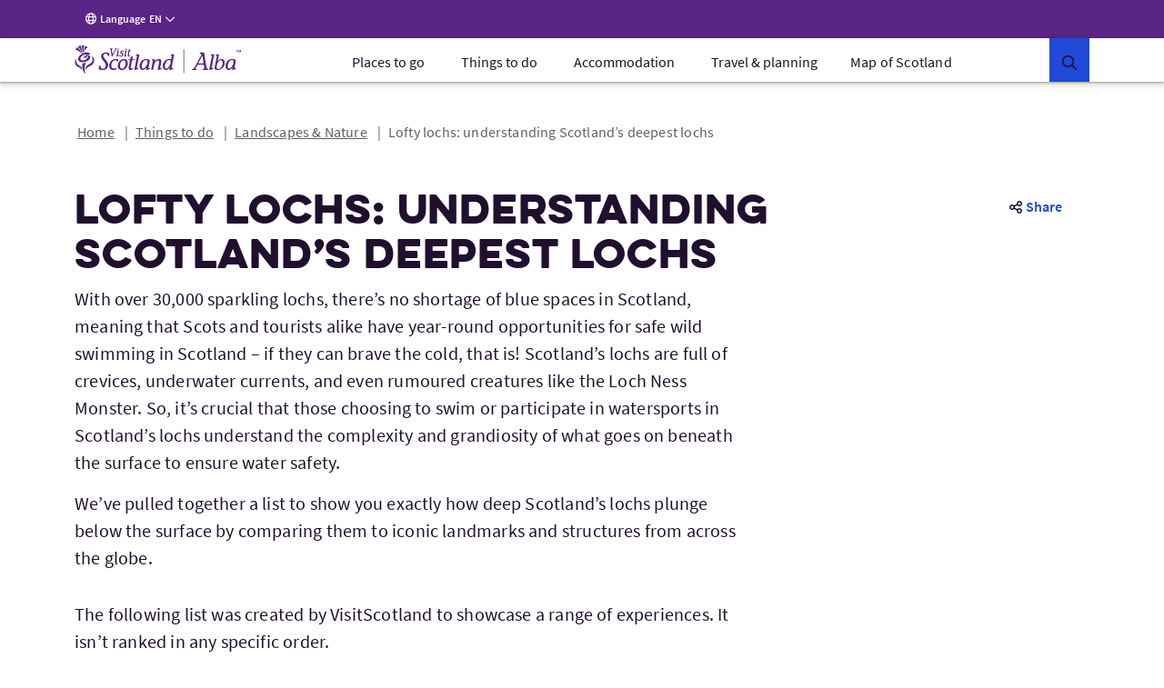

--- FILE ---
content_type: text/html;charset=UTF-8
request_url: https://www.visitscotland.com/things-to-do/landscapes-nature/scotlands-deepest-lochs
body_size: 47943
content:
<!DOCTYPE html><html data-version="2.14.1 (260113090057)" lang="en-gb"><head>
        <meta charset="utf-8">
        <meta name="viewport" content="width=device-width, initial-scale=1.0">

<!-- Google Tag Manager -->
<script>
// Checks if a given dataLayer event represents either Civic loading or cookie
// permissions updating, and fires off events for the component library.
const checkEvent = (event) => {
if (event === 'cookie_permission_loaded') {
setTimeout(() => {
window.dispatchEvent(new Event('cookieManagerLoaded'));
});
}
if (event === 'cookie_permission_changed') {
setTimeout(() => {
window.dispatchEvent(new Event('cookiesUpdated'));
});
}
}
// To avoid an awkward race condition, we need to check if civic was loaded before we find the
// datalayer, as well as listening for it being loaded afterwards.
const checkIfCivicLoaded = () => {
for (let x = 0; x < window.dataLayer.length; x++) {
const dataLayerEvent = window.dataLayer[x];
const eventString = dataLayerEvent?.value?.event ?? dataLayerEvent?.event ?? '';
checkEvent(eventString);
}
};
const attachCivicEvents = (counter = 1) => {
if (counter < 20) {
if (typeof window !== 'undefined' && window.google_tag_manager) {
checkIfCivicLoaded();
// GTM can't call browser events directly, so we need to listen for events on the
// datalayer and then latch our code onto those.
const originalDataLayerPush = window.dataLayer.push;
window.dataLayer.push = (arg) => {
let res = null;
if (arg && arg !== null && typeof arg !== 'undefined') {
res = originalDataLayerPush.apply(window.dataLayer, [arg]);
const eventString = arg.event || (arg.value && arg.value.event) || '';
checkEvent(eventString);
return res;
}
return originalDataLayerPush.apply(window.dataLayer, [arg]);
};
} else {
setTimeout(() => {
attachCivicEvents(counter + 1);
}, 500);
}
}
};
(function(w,d,s,l,i){w[l]=w[l]||[];w[l].push({'gtm.start':
new Date().getTime(),event:'gtm.js'});var f=d.getElementsByTagName(s)[0],
j=d.createElement(s),dl=l!='dataLayer'?'&l='+l:'';j.async=true;j.src=
'https://www.googletagmanager.com/gtm.js?id='+i+dl+ '';f.parentNode.insertBefore(j,f);
})(window,document,'script','dataLayer','GTM-WQVX2V');
attachCivicEvents();
</script>
<!-- End Google Tag Manager -->
<!-- BEGIN HEAD CONTRIBUTIONS: seo -->
<link rel="canonical" href="https://www.visitscotland.com/things-to-do/landscapes-nature/scotlands-deepest-lochs">
<title>Understanding Scotland&apos;s Deepest Lochs | VisitScotland</title>
<script type="application/ld+json">
//<![CDATA[
{
"@context": "https://schema.org",
"@type": "BreadcrumbList",
"itemListElement": [{
"@type": "ListItem",
"position": 1,
"item": {
"@id": "https://www.visitscotland.com/",
"name": "Home"
}
},{
"@type": "ListItem",
"position": 2,
"item": {
"@id": "https://www.visitscotland.com/things-to-do",
"name": "Things to do"
}
},{
"@type": "ListItem",
"position": 3,
"item": {
"@id": "https://www.visitscotland.com/things-to-do/landscapes-nature",
"name": "Landscapes & Nature"
}
},{
"@type": "ListItem",
"position": 4,
"item": {
"@id": "https://www.visitscotland.com/things-to-do/landscapes-nature/scotlands-deepest-lochs",
"name": "Lofty lochs: understanding Scotland’s deepest lochs"
}
}]
}
//]]>
</script>
<!-- END HEAD CONTRIBUTIONS: seo -->
<!-- BEGIN HEAD CONTRIBUTIONS: opengraph -->
<meta name="description" content="Comparing Scotland&#x2019;s deepest lochs to iconic landmarks and structures from across the globe, we explore just how deep they really are beneath the surface.">
<meta property="og:title" content="Understanding Scotland&apos;s Deepest Lochs">
<meta property="og:description" content="Comparing Scotland&#x2019;s deepest lochs to iconic landmarks and structures from across the globe, we explore just how deep they really are beneath the surface.">
<meta property="og:type" content="article">
<meta property="og:url" content="https://www.visitscotland.com/things-to-do/landscapes-nature/scotlands-deepest-lochs">
<meta property="og:site_name" content="VisitScotland">
<meta property="og:locale" content="en">
<meta property="og:image" content="https://www.visitscotland.com/binaries/content/gallery/visitscotland/cms-images/2023/06/01/lofty-lochs-header-h2.jpeg">
<meta name="twitter:card" content="summary_large_image">
<meta name="twitter:site" content="@VisitScotland">
<meta name="twitter:title" content="Understanding Scotland&apos;s Deepest Lochs">
<meta name="twitter:description" content="Comparing Scotland&#x2019;s deepest lochs to iconic landmarks and structures from across the globe, we explore just how deep they really are beneath the surface.">
<meta property="twitter:image" content="https://www.visitscotland.com/binaries/content/gallery/visitscotland/cms-images/2023/06/01/lofty-lochs-header-h2.jpeg">
<meta name="search:category" content="nature-outdoors">
<meta name="search:contentType" content="article">
<!-- END HEAD CONTRIBUTIONS: opengraph -->
<!-- BEGIN HEAD CONTRIBUTIONS: htmlHeadPreload -->
<link as="style" rel="preload" href="/webfiles/1768313397723/frontend/styles/6b563760413cecbb2ea9.css">
<link as="style" rel="preload" href="/webfiles/1768313397723/frontend/styles/132274c6b609dca5f479.css">
<link as="script" rel="preload" href="/webfiles/1768313397723/frontend/scripts/0dfb5498d33ccbb16bd5.js">
<link as="script" rel="preload" href="/webfiles/1768313397723/frontend/scripts/f2dfcfa0d38d341fc827.js">
<link as="script" rel="preload" href="/webfiles/1768313397723/frontend/scripts/91ec808848d9ef8fde7a.js">
<link as="script" rel="preload" href="/webfiles/1768313397723/frontend/scripts/5338ba2c1a300fb817ad.js">
<link as="script" rel="preload" href="/webfiles/1768313397723/frontend/scripts/678be80c89eff10efccf.js">
<link as="script" rel="preload" href="/webfiles/1768313397723/frontend/scripts/a3125245058e27361bb2.js">
<link as="script" rel="preload" href="/webfiles/1768313397723/frontend/scripts/6544d845ce286c6cf7f6.js">
<link as="script" rel="preload" href="/webfiles/1768313397723/frontend/scripts/fdd619f75d63a8628e4e.js">
<link as="script" rel="preload" href="/webfiles/1768313397723/frontend/scripts/6b563760413cecbb2ea9.js">
<link as="script" rel="preload" href="/webfiles/1768313397723/frontend/scripts/132274c6b609dca5f479.js">
<link crossorigin="anonymous" as="font" rel="preload" href="/webfiles/1768313397723/frontend/fonts/source-sans-pro-bold.woff">
<link crossorigin="anonymous" as="font" rel="preload" href="/webfiles/1768313397723/frontend/fonts/source-sans-pro-bold.woff2">
<link crossorigin="anonymous" as="font" rel="preload" href="/webfiles/1768313397723/frontend/fonts/source-sans-pro-light.woff">
<link crossorigin="anonymous" as="font" rel="preload" href="/webfiles/1768313397723/frontend/fonts/source-sans-pro-light.woff2">
<link crossorigin="anonymous" as="font" rel="preload" href="/webfiles/1768313397723/frontend/fonts/source-sans-pro-regular.woff">
<link crossorigin="anonymous" as="font" rel="preload" href="/webfiles/1768313397723/frontend/fonts/source-sans-pro-regular.woff2">
<link crossorigin="anonymous" as="font" rel="preload" href="/webfiles/1768313397723/frontend/fonts/source-sans-pro-semibold.woff">
<link crossorigin="anonymous" as="font" rel="preload" href="/webfiles/1768313397723/frontend/fonts/source-sans-pro-semibold.woff2">
<link as="style" rel="preload" href="/webfiles/1768313397723/frontend/styles/16a3a76ec493d5af9559.css">
<link as="style" rel="preload" href="/webfiles/1768313397723/frontend/styles/dca2c65879ee8c6fe5e7.css">
<link as="script" rel="preload" href="/webfiles/1768313397723/frontend/scripts/fd3f812603b78fe9978b.js">
<link as="script" rel="preload" href="/webfiles/1768313397723/frontend/scripts/a2889943d35bdc903958.js">
<link as="script" rel="preload" href="/webfiles/1768313397723/frontend/scripts/ad6c8c5b4248c6242078.js">
<link as="script" rel="preload" href="/webfiles/1768313397723/frontend/scripts/09efaf35581f94d9341a.js">
<link as="script" rel="preload" href="/webfiles/1768313397723/frontend/scripts/205e2dbe4c3590fb0ca4.js">
<link as="script" rel="preload" href="/webfiles/1768313397723/frontend/scripts/b9fe028bf59c824921a8.js">
<link as="script" rel="preload" href="/webfiles/1768313397723/frontend/scripts/16a3a76ec493d5af9559.js">
<link as="script" rel="preload" href="/webfiles/1768313397723/frontend/scripts/dca2c65879ee8c6fe5e7.js">
<link as="script" rel="preload" href="/webfiles/1768313397723/frontend/scripts/811867036c6ceae74584.js">
<link as="style" rel="preload" href="/webfiles/1768313397723/frontend/styles/96fcf998bf85267cee36.css">
<link as="style" rel="preload" href="/webfiles/1768313397723/frontend/styles/d7e1b77c4b3b1491114a.css">
<link as="style" rel="preload" href="/webfiles/1768313397723/frontend/styles/87bf4ef1e4c910a2c137.css">
<link as="script" rel="preload" href="/webfiles/1768313397723/frontend/scripts/02267cd15e5d3c38ec2a.js">
<link as="script" rel="preload" href="/webfiles/1768313397723/frontend/scripts/a084de3f7ec65cfd1bbb.js">
<link as="script" rel="preload" href="/webfiles/1768313397723/frontend/scripts/96fcf998bf85267cee36.js">
<link as="script" rel="preload" href="/webfiles/1768313397723/frontend/scripts/98b05b5cd0aaffd7572a.js">
<link as="script" rel="preload" href="/webfiles/1768313397723/frontend/scripts/d7e1b77c4b3b1491114a.js">
<link as="script" rel="preload" href="/webfiles/1768313397723/frontend/scripts/87bf4ef1e4c910a2c137.js">
<link as="script" rel="preload" href="/webfiles/1768313397723/frontend/scripts/22e270f311f56a5407cb.js">
<link as="style" rel="preload" href="/webfiles/1768313397723/frontend/styles/21cac0ef61086a4aaa44.css">
<link as="style" rel="preload" href="/webfiles/1768313397723/frontend/styles/34c3288e431f8a0155e6.css">
<link as="script" rel="preload" href="/webfiles/1768313397723/frontend/scripts/f277be41b5d66b178431.js">
<link as="script" rel="preload" href="/webfiles/1768313397723/frontend/scripts/406e9909758efdb1ae29.js">
<link as="script" rel="preload" href="/webfiles/1768313397723/frontend/scripts/21cac0ef61086a4aaa44.js">
<link as="script" rel="preload" href="/webfiles/1768313397723/frontend/scripts/34c3288e431f8a0155e6.js">
<link as="script" rel="preload" href="/webfiles/1768313397723/frontend/scripts/a1794df44976c091acb7.js">
<link as="script" rel="preload" href="/webfiles/1768313397723/frontend/scripts/71f741b8e52524a8058d.js">
<link as="script" rel="preload" href="/webfiles/1768313397723/frontend/scripts/08b6757bf426093060a6.js">
<link as="script" rel="preload" href="/webfiles/1768313397723/frontend/scripts/64f99a851351addd116c.js">
<link as="script" rel="preload" href="/webfiles/1768313397723/frontend/scripts/6f15b6a6383d1ea05092.js">
<link as="style" rel="preload" href="/webfiles/1768313397723/frontend/styles/b85d75a825b35c37debd.css">
<link as="style" rel="preload" href="/webfiles/1768313397723/frontend/styles/0eccccf491d2d8c15ec2.css">
<link as="style" rel="preload" href="/webfiles/1768313397723/frontend/styles/c2c11ce041704882fd38.css">
<link as="style" rel="preload" href="/webfiles/1768313397723/frontend/styles/41188d492c5a77d87d02.css">
<link as="style" rel="preload" href="/webfiles/1768313397723/frontend/styles/b5213fdbef77370db82d.css">
<link as="script" rel="preload" href="/webfiles/1768313397723/frontend/scripts/c26ce260299263eeb8bb.js">
<link as="script" rel="preload" href="/webfiles/1768313397723/frontend/scripts/ce762c959cf9b699acf8.js">
<link as="script" rel="preload" href="/webfiles/1768313397723/frontend/scripts/b85d75a825b35c37debd.js">
<link as="script" rel="preload" href="/webfiles/1768313397723/frontend/scripts/0eccccf491d2d8c15ec2.js">
<link as="script" rel="preload" href="/webfiles/1768313397723/frontend/scripts/c2c11ce041704882fd38.js">
<link as="script" rel="preload" href="/webfiles/1768313397723/frontend/scripts/41188d492c5a77d87d02.js">
<link as="script" rel="preload" href="/webfiles/1768313397723/frontend/scripts/b5213fdbef77370db82d.js">
<link as="script" rel="preload" href="/webfiles/1768313397723/frontend/scripts/72023fec5495894212b0.js">
<link as="script" rel="preload" href="/webfiles/1768313397723/frontend/scripts/321569356fc40dc9d573.js">
<link as="script" rel="preload" href="/webfiles/1768313397723/frontend/scripts/6b8a4215fa0c54e5c57a.js">
<link as="style" rel="preload" href="/webfiles/1768313397723/frontend/styles/d014754e0eff762e6ca9.css">
<link as="script" rel="preload" href="/webfiles/1768313397723/frontend/scripts/4686de7ea799c8ec1c03.js">
<link as="script" rel="preload" href="/webfiles/1768313397723/frontend/scripts/2d931eb506983939dee2.js">
<link as="script" rel="preload" href="/webfiles/1768313397723/frontend/scripts/d014754e0eff762e6ca9.js">
<link as="script" rel="preload" href="/webfiles/1768313397723/frontend/scripts/c6fcd69688050e54270d.js">
<link as="style" rel="preload" href="/webfiles/1768313397723/frontend/styles/ada91090ef1c52557dc9.css">
<link as="script" rel="preload" href="/webfiles/1768313397723/frontend/scripts/ada91090ef1c52557dc9.js">
<link as="script" rel="preload" href="/webfiles/1768313397723/frontend/scripts/23ce64cb9c4f043c11cf.js">
<link as="style" rel="preload" href="/webfiles/1768313397723/frontend/styles/bf0781d3e1fda7aaf432.css">
<link as="script" rel="preload" href="/webfiles/1768313397723/frontend/scripts/bf0781d3e1fda7aaf432.js">
<link as="script" rel="preload" href="/webfiles/1768313397723/frontend/scripts/2cd9d0c7890646526851.js">
<link as="style" rel="preload" href="/webfiles/1768313397723/frontend/styles/93e3877d8dc2f8f2ba29.css">
<link as="style" rel="preload" href="/webfiles/1768313397723/frontend/styles/4e6cf740114de50950d7.css">
<link as="style" rel="preload" href="/webfiles/1768313397723/frontend/styles/66d5a4a2cf08cdaa86bb.css">
<link as="style" rel="preload" href="/webfiles/1768313397723/frontend/styles/59f9a530612b9c11540e.css">
<link as="style" rel="preload" href="/webfiles/1768313397723/frontend/styles/e0ae6eb532e9deca95b9.css">
<link as="style" rel="preload" href="/webfiles/1768313397723/frontend/styles/ebde9babb291ce858d18.css">
<link as="script" rel="preload" href="/webfiles/1768313397723/frontend/scripts/393fa3ee68d9e76e6def.js">
<link as="script" rel="preload" href="/webfiles/1768313397723/frontend/scripts/3a54f6b2d5b91ff395dc.js">
<link as="script" rel="preload" href="/webfiles/1768313397723/frontend/scripts/4ffdfcf6a6eecdca5833.js">
<link as="script" rel="preload" href="/webfiles/1768313397723/frontend/scripts/93e3877d8dc2f8f2ba29.js">
<link as="script" rel="preload" href="/webfiles/1768313397723/frontend/scripts/4e6cf740114de50950d7.js">
<link as="script" rel="preload" href="/webfiles/1768313397723/frontend/scripts/66d5a4a2cf08cdaa86bb.js">
<link as="script" rel="preload" href="/webfiles/1768313397723/frontend/scripts/59f9a530612b9c11540e.js">
<link as="script" rel="preload" href="/webfiles/1768313397723/frontend/scripts/e0ae6eb532e9deca95b9.js">
<link as="script" rel="preload" href="/webfiles/1768313397723/frontend/scripts/ebde9babb291ce858d18.js">
<link as="script" rel="preload" href="/webfiles/1768313397723/frontend/scripts/a9f6a27b30316374112d.js">
<link as="style" rel="preload" href="/webfiles/1768313397723/frontend/styles/a712d2e04a1b916faca6.css">
<link as="style" rel="preload" href="/webfiles/1768313397723/frontend/styles/a98a1c78a6e495be1fe3.css">
<link as="script" rel="preload" href="/webfiles/1768313397723/frontend/scripts/a712d2e04a1b916faca6.js">
<link as="script" rel="preload" href="/webfiles/1768313397723/frontend/scripts/a98a1c78a6e495be1fe3.js">
<link as="script" rel="preload" href="/webfiles/1768313397723/frontend/scripts/4adaa88e55937e122c02.js">
<link as="style" rel="preload" href="/webfiles/1768313397723/frontend/styles/ddc4d2ea575a50bc4ae3.css">
<link as="script" rel="preload" href="/webfiles/1768313397723/frontend/scripts/ddc4d2ea575a50bc4ae3.js">
<link as="script" rel="preload" href="/webfiles/1768313397723/frontend/scripts/5cfff7e7f66d60a20f41.js">
<link as="style" rel="preload" href="/webfiles/1768313397723/frontend/styles/3a7baf62722abdc454d6.css">
<link as="script" rel="preload" href="/webfiles/1768313397723/frontend/scripts/3a7baf62722abdc454d6.js">
<link as="script" rel="preload" href="/webfiles/1768313397723/frontend/scripts/23b4b0e265088d24449e.js">
<link as="style" rel="preload" href="/webfiles/1768313397723/frontend/styles/e7b33c7b9c52aa2c42fb.css">
<link as="script" rel="preload" href="/webfiles/1768313397723/frontend/scripts/e7b33c7b9c52aa2c42fb.js">
<link as="script" rel="preload" href="/webfiles/1768313397723/frontend/scripts/bff2361f88ee3867b9b5.js">
<link as="style" rel="preload" href="/webfiles/1768313397723/frontend/styles/b7cc5ee25c7302916b09.css">
<link as="style" rel="preload" href="/webfiles/1768313397723/frontend/styles/02201764e0adf0d63538.css">
<link as="style" rel="preload" href="/webfiles/1768313397723/frontend/styles/38d5589b9158ab8e7423.css">
<link as="style" rel="preload" href="/webfiles/1768313397723/frontend/styles/056cd8933beea0edc19e.css">
<link as="style" rel="preload" href="/webfiles/1768313397723/frontend/styles/df56e8276b6973df6c3c.css">
<link as="script" rel="preload" href="/webfiles/1768313397723/frontend/scripts/b7cc5ee25c7302916b09.js">
<link as="script" rel="preload" href="/webfiles/1768313397723/frontend/scripts/02201764e0adf0d63538.js">
<link as="script" rel="preload" href="/webfiles/1768313397723/frontend/scripts/38d5589b9158ab8e7423.js">
<link as="script" rel="preload" href="/webfiles/1768313397723/frontend/scripts/544b6969eedda98a4909.js">
<link as="script" rel="preload" href="/webfiles/1768313397723/frontend/scripts/933d633cb47a3304650c.js">
<link as="script" rel="preload" href="/webfiles/1768313397723/frontend/scripts/9ded7dc119b9d0512592.js">
<link as="script" rel="preload" href="/webfiles/1768313397723/frontend/scripts/056cd8933beea0edc19e.js">
<link as="script" rel="preload" href="/webfiles/1768313397723/frontend/scripts/df56e8276b6973df6c3c.js">
<link as="script" rel="preload" href="/webfiles/1768313397723/frontend/scripts/b1786948f0135f272a09.js">
<link as="style" rel="preload" href="/webfiles/1768313397723/frontend/styles/e949a288ca740fd5e306.css">
<link as="script" rel="preload" href="/webfiles/1768313397723/frontend/scripts/b16d36c13df4f81799dc.js">
<link as="script" rel="preload" href="/webfiles/1768313397723/frontend/scripts/e949a288ca740fd5e306.js">
<link as="script" rel="preload" href="/webfiles/1768313397723/frontend/scripts/55b1f27dcbab64e7f0b4.js">
<link as="script" rel="preload" href="/webfiles/1768313397723/frontend/scripts/87917f9820f9ef0a11e9.js">
<link as="style" rel="preload" href="/webfiles/1768313397723/frontend/styles/4fd8ff7fa8b4b36ef6bc.css">
<link as="script" rel="preload" href="/webfiles/1768313397723/frontend/scripts/4fd8ff7fa8b4b36ef6bc.js">
<link as="script" rel="preload" href="/webfiles/1768313397723/frontend/scripts/a585646927dbdd2ddeb7.js">
<link as="style" rel="preload" href="/webfiles/1768313397723/frontend/styles/4a7dd18ce8648d5f3748.css">
<link as="script" rel="preload" href="/webfiles/1768313397723/frontend/scripts/4a7dd18ce8648d5f3748.js">
<link as="script" rel="preload" href="/webfiles/1768313397723/frontend/scripts/56bdc635956cdf6b721a.js">
<link as="style" rel="preload" href="/webfiles/1768313397723/frontend/styles/59658d2a579def05efa0.css">
<link as="style" rel="preload" href="/webfiles/1768313397723/frontend/styles/1dab8b823a9fc7be9e7d.css">
<link as="script" rel="preload" href="/webfiles/1768313397723/frontend/scripts/59658d2a579def05efa0.js">
<link as="script" rel="preload" href="/webfiles/1768313397723/frontend/scripts/15f780b29c346e28bdf9.js">
<link as="script" rel="preload" href="/webfiles/1768313397723/frontend/scripts/1dab8b823a9fc7be9e7d.js">
<link as="script" rel="preload" href="/webfiles/1768313397723/frontend/scripts/dedd7a8c7641c6abb910.js">
<link as="style" rel="preload" href="/webfiles/1768313397723/frontend/styles/e600798c21b1e4b3421a.css">
<link as="script" rel="preload" href="/webfiles/1768313397723/frontend/scripts/17f706d9450b7e231610.js">
<link as="script" rel="preload" href="/webfiles/1768313397723/frontend/scripts/e600798c21b1e4b3421a.js">
<link as="script" rel="preload" href="/webfiles/1768313397723/frontend/scripts/76f337a57866fb5b688f.js">
<link as="style" rel="preload" href="/webfiles/1768313397723/frontend/styles/5bfe1a52e5e438b16b80.css">
<link as="script" rel="preload" href="/webfiles/1768313397723/frontend/scripts/5bfe1a52e5e438b16b80.js">
<link as="script" rel="preload" href="/webfiles/1768313397723/frontend/scripts/958dc3347b4c79ae92f0.js">
<link as="style" rel="preload" href="/webfiles/1768313397723/frontend/styles/a9887918f6748e99e5e6.css">
<link as="script" rel="preload" href="/webfiles/1768313397723/frontend/scripts/a9887918f6748e99e5e6.js">
<link as="script" rel="preload" href="/webfiles/1768313397723/frontend/scripts/38318d710c41e17d02b6.js">
<link as="script" rel="preload" href="/webfiles/1768313397723/frontend/scripts/e8055817c34ca7f2e0d1.js">
<link as="style" rel="preload" href="/webfiles/1768313397723/frontend/styles/a74cc1abc33d10c98576.css">
<link as="script" rel="preload" href="/webfiles/1768313397723/frontend/scripts/a74cc1abc33d10c98576.js">
<link as="script" rel="preload" href="/webfiles/1768313397723/frontend/scripts/a424411b4b88338bbd0f.js">
<link as="script" rel="preload" href="/webfiles/1768313397723/frontend/scripts/0adba95aa35ce3cf48a3.js">
<link as="script" rel="preload" href="/webfiles/1768313397723/frontend/scripts/6f8528b90f831773c20d.js">
<link as="style" rel="preload" href="/webfiles/1768313397723/frontend/styles/b78748f9969f7ea74694.css">
<link as="script" rel="preload" href="/webfiles/1768313397723/frontend/scripts/b78748f9969f7ea74694.js">
<link as="script" rel="preload" href="/webfiles/1768313397723/frontend/scripts/a663334ed60674dacc67.js">
<link as="script" rel="preload" href="/webfiles/1768313397723/frontend/scripts/60559ad42fa851f0f332.js">
<link crossorigin="anonymous" as="font" rel="preload" href="/webfiles/1768313397723/frontend/fonts/eveleth-clean-regular.woff">
<link crossorigin="anonymous" as="font" rel="preload" href="/webfiles/1768313397723/frontend/fonts/eveleth-clean-regular.woff2">
<link crossorigin="anonymous" as="font" rel="preload" href="/webfiles/1768313397723/frontend/fonts/eveleth-clean-thin.woff">
<link crossorigin="anonymous" as="font" rel="preload" href="/webfiles/1768313397723/frontend/fonts/eveleth-clean-thin.woff2">
<link as="script" rel="preload" href="/webfiles/1768313397723/frontend/scripts/3e26dc3fd0e0dcd2b96b.js">
<link as="style" rel="preload" href="/webfiles/1768313397723/frontend/styles/ba8379f7349980eced6b.css">
<link as="style" rel="preload" href="/webfiles/1768313397723/frontend/styles/88b02946d875717c7892.css">
<link as="script" rel="preload" href="/webfiles/1768313397723/frontend/scripts/ba8379f7349980eced6b.js">
<link as="script" rel="preload" href="/webfiles/1768313397723/frontend/scripts/88b02946d875717c7892.js">
<link as="script" rel="preload" href="/webfiles/1768313397723/frontend/scripts/3997e6bfb2077648fae3.js">
<link as="style" rel="preload" href="/webfiles/1768313397723/frontend/styles/701b3f29f72a42f4ba5b.css">
<link as="script" rel="preload" href="/webfiles/1768313397723/frontend/scripts/701b3f29f72a42f4ba5b.js">
<link as="script" rel="preload" href="/webfiles/1768313397723/frontend/scripts/721044e6d4d9f7d20737.js">
<link as="style" rel="preload" href="/webfiles/1768313397723/frontend/styles/9324abfa574340eb6ede.css">
<link as="style" rel="preload" href="/webfiles/1768313397723/frontend/styles/e794fc5005c252318257.css">
<link as="script" rel="preload" href="/webfiles/1768313397723/frontend/scripts/9324abfa574340eb6ede.js">
<link as="script" rel="preload" href="/webfiles/1768313397723/frontend/scripts/e794fc5005c252318257.js">
<link as="script" rel="preload" href="/webfiles/1768313397723/frontend/scripts/4626c48ced549c077e3e.js">
<link as="style" rel="preload" href="/webfiles/1768313397723/frontend/styles/eeaf7a5064376c23e2fd.css">
<link as="script" rel="preload" href="/webfiles/1768313397723/frontend/scripts/eeaf7a5064376c23e2fd.js">
<link as="script" rel="preload" href="/webfiles/1768313397723/frontend/scripts/9a3456d670f8b4d54fa7.js">
<link as="style" rel="preload" href="/webfiles/1768313397723/frontend/styles/92e2f55c77c0b9473c56.css">
<link as="script" rel="preload" href="/webfiles/1768313397723/frontend/scripts/92e2f55c77c0b9473c56.js">
<link as="script" rel="preload" href="/webfiles/1768313397723/frontend/scripts/98ac986ff06803b51b48.js">
<link as="style" rel="preload" href="/webfiles/1768313397723/frontend/styles/d2b70350d3fa2cef0e39.css">
<link as="script" rel="preload" href="/webfiles/1768313397723/frontend/scripts/d2b70350d3fa2cef0e39.js">
<link as="script" rel="preload" href="/webfiles/1768313397723/frontend/scripts/a4f51fbb44b53c6b19dc.js">
<link as="style" rel="preload" href="/webfiles/1768313397723/frontend/styles/ae547edbc8099702ba5a.css">
<link as="script" rel="preload" href="/webfiles/1768313397723/frontend/scripts/ae547edbc8099702ba5a.js">
<link as="script" rel="preload" href="/webfiles/1768313397723/frontend/scripts/e6d875a37c62f3d3e561.js">
<link as="style" rel="preload" href="/webfiles/1768313397723/frontend/styles/ed4b2bf33dda868c13ee.css">
<link as="style" rel="preload" href="/webfiles/1768313397723/frontend/styles/2a74d3661f1aeb64da2d.css">
<link as="style" rel="preload" href="/webfiles/1768313397723/frontend/styles/f2ef165911bb1b115aad.css">
<link as="script" rel="preload" href="/webfiles/1768313397723/frontend/scripts/ed4b2bf33dda868c13ee.js">
<link as="script" rel="preload" href="/webfiles/1768313397723/frontend/scripts/2a74d3661f1aeb64da2d.js">
<link as="script" rel="preload" href="/webfiles/1768313397723/frontend/scripts/f2ef165911bb1b115aad.js">
<link as="script" rel="preload" href="/webfiles/1768313397723/frontend/scripts/2e92c9f1881a5f4f24d8.js">
<link as="style" rel="preload" href="/webfiles/1768313397723/frontend/styles/3cf61618bc3263a1c0c9.css">
<link as="style" rel="preload" href="/webfiles/1768313397723/frontend/styles/f3adb12e0b611f4ccba4.css">
<link as="script" rel="preload" href="/webfiles/1768313397723/frontend/scripts/3cf61618bc3263a1c0c9.js">
<link as="script" rel="preload" href="/webfiles/1768313397723/frontend/scripts/f3adb12e0b611f4ccba4.js">
<link as="script" rel="preload" href="/webfiles/1768313397723/frontend/scripts/44d9ce3ccdcc8d374d4a.js">
<link as="style" rel="preload" href="/webfiles/1768313397723/frontend/styles/84e8cb222b65ef8c7fd7.css">
<link as="script" rel="preload" href="/webfiles/1768313397723/frontend/scripts/5569d308ced70c98424d.js">
<link as="script" rel="preload" href="/webfiles/1768313397723/frontend/scripts/84e8cb222b65ef8c7fd7.js">
<link as="script" rel="preload" href="/webfiles/1768313397723/frontend/scripts/7c55ed358f5750245829.js">
<link as="style" rel="preload" href="/webfiles/1768313397723/frontend/styles/2a0d066c05ce80ef84a2.css">
<link as="style" rel="preload" href="/webfiles/1768313397723/frontend/styles/d307d2e9cf655c179d77.css">
<link as="script" rel="preload" href="/webfiles/1768313397723/frontend/scripts/2a0d066c05ce80ef84a2.js">
<link as="script" rel="preload" href="/webfiles/1768313397723/frontend/scripts/d307d2e9cf655c179d77.js">
<link as="script" rel="preload" href="/webfiles/1768313397723/frontend/scripts/6a18930893f1bec771d8.js">
<link as="script" rel="preload" href="/webfiles/1768313397723/frontend/scripts/967b8f5dde3c44052690.js">
<link as="style" rel="preload" href="/webfiles/1768313397723/frontend/styles/815b2ba5fab54eebb5ca.css">
<link as="script" rel="preload" href="/webfiles/1768313397723/frontend/scripts/815b2ba5fab54eebb5ca.js">
<link as="script" rel="preload" href="/webfiles/1768313397723/frontend/scripts/8072cc2473f8ecfdd665.js">
<link as="style" rel="preload" href="/webfiles/1768313397723/frontend/styles/86714d804290b9ba22f6.css">
<link as="script" rel="preload" href="/webfiles/1768313397723/frontend/scripts/86714d804290b9ba22f6.js">
<link as="script" rel="preload" href="/webfiles/1768313397723/frontend/scripts/eaefb9ebd37d19551403.js">
<link as="style" rel="preload" href="/webfiles/1768313397723/frontend/styles/fddbb5023e794ab0f98a.css">
<link as="script" rel="preload" href="/webfiles/1768313397723/frontend/scripts/fddbb5023e794ab0f98a.js">
<link as="script" rel="preload" href="/webfiles/1768313397723/frontend/scripts/0b3912dfa370015ac079.js">
<link as="style" rel="preload" href="/webfiles/1768313397723/frontend/styles/f16221d99c87c834338d.css">
<link as="script" rel="preload" href="/webfiles/1768313397723/frontend/scripts/5f831ae065d194ef8b88.js">
<link as="script" rel="preload" href="/webfiles/1768313397723/frontend/scripts/f16221d99c87c834338d.js">
<link as="script" rel="preload" href="/webfiles/1768313397723/frontend/scripts/13d89b40b3855cb67bdc.js">
<link as="style" rel="preload" href="/webfiles/1768313397723/frontend/styles/0e8cc6787e102d95ccad.css">
<link as="script" rel="preload" href="/webfiles/1768313397723/frontend/scripts/0e8cc6787e102d95ccad.js">
<link as="script" rel="preload" href="/webfiles/1768313397723/frontend/scripts/182fd5b73946dcb9dd8b.js">
<link as="style" rel="preload" href="/webfiles/1768313397723/frontend/styles/dfab0d5501435b36f6fb.css">
<link as="script" rel="preload" href="/webfiles/1768313397723/frontend/scripts/dfab0d5501435b36f6fb.js">
<link as="script" rel="preload" href="/webfiles/1768313397723/frontend/scripts/78b5052753a730211f39.js">
<link as="script" rel="preload" href="/webfiles/1768313397723/frontend/scripts/4e4ceff971fd73651a94.js">
<link as="style" rel="preload" href="/webfiles/1768313397723/frontend/styles/c07d2bb6aab9b5629d10.css">
<link as="script" rel="preload" href="/webfiles/1768313397723/frontend/scripts/c07d2bb6aab9b5629d10.js">
<link as="script" rel="preload" href="/webfiles/1768313397723/frontend/scripts/c50248b187bb7916f74f.js">
<link as="style" rel="preload" href="/webfiles/1768313397723/frontend/styles/6482c0db9dfb95939fd0.css">
<link as="script" rel="preload" href="/webfiles/1768313397723/frontend/scripts/6482c0db9dfb95939fd0.js">
<link as="script" rel="preload" href="/webfiles/1768313397723/frontend/scripts/366eebd94cbb8274c102.js">
<link as="script" rel="preload" href="/webfiles/1768313397723/frontend/scripts/408bd09f6eb4f00d6659.js">
<link as="script" rel="preload" href="/webfiles/1768313397723/frontend/scripts/3abc2630f32e1ddf96d3.js">
<link as="style" rel="preload" href="/webfiles/1768313397723/frontend/styles/7e388f3275fdd4ba4d75.css">
<link as="script" rel="preload" href="/webfiles/1768313397723/frontend/scripts/7e388f3275fdd4ba4d75.js">
<link as="script" rel="preload" href="/webfiles/1768313397723/frontend/scripts/2f2a5585ed7c793c2e39.js">
<link as="style" rel="preload" href="/webfiles/1768313397723/frontend/styles/662de3a6d0e84564965f.css">
<link as="script" rel="preload" href="/webfiles/1768313397723/frontend/scripts/662de3a6d0e84564965f.js">
<link as="script" rel="preload" href="/webfiles/1768313397723/frontend/scripts/e0f5acc47ed5ca962695.js">
<link as="style" rel="preload" href="/webfiles/1768313397723/frontend/styles/e0c5487ea1f49ba55654.css">
<link as="style" rel="preload" href="/webfiles/1768313397723/frontend/styles/db8435e74ec6a4493db1.css">
<link as="style" rel="preload" href="/webfiles/1768313397723/frontend/styles/5389ee753606f9248ce8.css">
<link as="style" rel="preload" href="/webfiles/1768313397723/frontend/styles/5801faf406d084e1f422.css">
<link as="style" rel="preload" href="/webfiles/1768313397723/frontend/styles/d01d42b8ada5f41c3036.css">
<link as="style" rel="preload" href="/webfiles/1768313397723/frontend/styles/91501cfefb3e9beeffa4.css">
<link as="script" rel="preload" href="/webfiles/1768313397723/frontend/scripts/d38d28260687bdb6b30d.js">
<link as="script" rel="preload" href="/webfiles/1768313397723/frontend/scripts/72e8cf2a7ddceadf4584.js">
<link as="script" rel="preload" href="/webfiles/1768313397723/frontend/scripts/e0c5487ea1f49ba55654.js">
<link as="script" rel="preload" href="/webfiles/1768313397723/frontend/scripts/04d55c65d84727be241d.js">
<link as="script" rel="preload" href="/webfiles/1768313397723/frontend/scripts/db8435e74ec6a4493db1.js">
<link as="script" rel="preload" href="/webfiles/1768313397723/frontend/scripts/af5952182a294bc0aa31.js">
<link as="script" rel="preload" href="/webfiles/1768313397723/frontend/scripts/5389ee753606f9248ce8.js">
<link as="script" rel="preload" href="/webfiles/1768313397723/frontend/scripts/5801faf406d084e1f422.js">
<link as="script" rel="preload" href="/webfiles/1768313397723/frontend/scripts/d01d42b8ada5f41c3036.js">
<link as="script" rel="preload" href="/webfiles/1768313397723/frontend/scripts/91501cfefb3e9beeffa4.js">
<link as="script" rel="preload" href="/webfiles/1768313397723/frontend/scripts/1077b219313276c21765.js">
<!-- END HEAD CONTRIBUTIONS: htmlHeadPreload -->
<!-- BEGIN HEAD CONTRIBUTIONS: htmlHeadStyles -->
<link rel="stylesheet" href="/webfiles/1768313397723/frontend/styles/6b563760413cecbb2ea9.css" type="text/css">
<link rel="stylesheet" href="/webfiles/1768313397723/frontend/styles/132274c6b609dca5f479.css" type="text/css">
<link rel="stylesheet" href="/webfiles/1768313397723/frontend/styles/16a3a76ec493d5af9559.css" type="text/css">
<link rel="stylesheet" href="/webfiles/1768313397723/frontend/styles/dca2c65879ee8c6fe5e7.css" type="text/css">
<link rel="stylesheet" href="/webfiles/1768313397723/frontend/styles/96fcf998bf85267cee36.css" type="text/css">
<link rel="stylesheet" href="/webfiles/1768313397723/frontend/styles/d7e1b77c4b3b1491114a.css" type="text/css">
<link rel="stylesheet" href="/webfiles/1768313397723/frontend/styles/87bf4ef1e4c910a2c137.css" type="text/css">
<link rel="stylesheet" href="/webfiles/1768313397723/frontend/styles/21cac0ef61086a4aaa44.css" type="text/css">
<link rel="stylesheet" href="/webfiles/1768313397723/frontend/styles/34c3288e431f8a0155e6.css" type="text/css">
<link rel="stylesheet" href="/webfiles/1768313397723/frontend/styles/b85d75a825b35c37debd.css" type="text/css">
<link rel="stylesheet" href="/webfiles/1768313397723/frontend/styles/0eccccf491d2d8c15ec2.css" type="text/css">
<link rel="stylesheet" href="/webfiles/1768313397723/frontend/styles/c2c11ce041704882fd38.css" type="text/css">
<link rel="stylesheet" href="/webfiles/1768313397723/frontend/styles/41188d492c5a77d87d02.css" type="text/css">
<link rel="stylesheet" href="/webfiles/1768313397723/frontend/styles/b5213fdbef77370db82d.css" type="text/css">
<link rel="stylesheet" href="/webfiles/1768313397723/frontend/styles/d014754e0eff762e6ca9.css" type="text/css">
<link rel="stylesheet" href="/webfiles/1768313397723/frontend/styles/ada91090ef1c52557dc9.css" type="text/css">
<link rel="stylesheet" href="/webfiles/1768313397723/frontend/styles/bf0781d3e1fda7aaf432.css" type="text/css">
<link rel="stylesheet" href="/webfiles/1768313397723/frontend/styles/93e3877d8dc2f8f2ba29.css" type="text/css">
<link rel="stylesheet" href="/webfiles/1768313397723/frontend/styles/4e6cf740114de50950d7.css" type="text/css">
<link rel="stylesheet" href="/webfiles/1768313397723/frontend/styles/66d5a4a2cf08cdaa86bb.css" type="text/css">
<link rel="stylesheet" href="/webfiles/1768313397723/frontend/styles/59f9a530612b9c11540e.css" type="text/css">
<link rel="stylesheet" href="/webfiles/1768313397723/frontend/styles/e0ae6eb532e9deca95b9.css" type="text/css">
<link rel="stylesheet" href="/webfiles/1768313397723/frontend/styles/ebde9babb291ce858d18.css" type="text/css">
<link rel="stylesheet" href="/webfiles/1768313397723/frontend/styles/a712d2e04a1b916faca6.css" type="text/css">
<link rel="stylesheet" href="/webfiles/1768313397723/frontend/styles/a98a1c78a6e495be1fe3.css" type="text/css">
<link rel="stylesheet" href="/webfiles/1768313397723/frontend/styles/ddc4d2ea575a50bc4ae3.css" type="text/css">
<link rel="stylesheet" href="/webfiles/1768313397723/frontend/styles/3a7baf62722abdc454d6.css" type="text/css">
<link rel="stylesheet" href="/webfiles/1768313397723/frontend/styles/e7b33c7b9c52aa2c42fb.css" type="text/css">
<link rel="stylesheet" href="/webfiles/1768313397723/frontend/styles/b7cc5ee25c7302916b09.css" type="text/css">
<link rel="stylesheet" href="/webfiles/1768313397723/frontend/styles/02201764e0adf0d63538.css" type="text/css">
<link rel="stylesheet" href="/webfiles/1768313397723/frontend/styles/38d5589b9158ab8e7423.css" type="text/css">
<link rel="stylesheet" href="/webfiles/1768313397723/frontend/styles/056cd8933beea0edc19e.css" type="text/css">
<link rel="stylesheet" href="/webfiles/1768313397723/frontend/styles/df56e8276b6973df6c3c.css" type="text/css">
<link rel="stylesheet" href="/webfiles/1768313397723/frontend/styles/e949a288ca740fd5e306.css" type="text/css">
<link rel="stylesheet" href="/webfiles/1768313397723/frontend/styles/4fd8ff7fa8b4b36ef6bc.css" type="text/css">
<link rel="stylesheet" href="/webfiles/1768313397723/frontend/styles/4a7dd18ce8648d5f3748.css" type="text/css">
<link rel="stylesheet" href="/webfiles/1768313397723/frontend/styles/59658d2a579def05efa0.css" type="text/css">
<link rel="stylesheet" href="/webfiles/1768313397723/frontend/styles/1dab8b823a9fc7be9e7d.css" type="text/css">
<link rel="stylesheet" href="/webfiles/1768313397723/frontend/styles/e600798c21b1e4b3421a.css" type="text/css">
<link rel="stylesheet" href="/webfiles/1768313397723/frontend/styles/5bfe1a52e5e438b16b80.css" type="text/css">
<link rel="stylesheet" href="/webfiles/1768313397723/frontend/styles/a9887918f6748e99e5e6.css" type="text/css">
<link rel="stylesheet" href="/webfiles/1768313397723/frontend/styles/a74cc1abc33d10c98576.css" type="text/css">
<link rel="stylesheet" href="/webfiles/1768313397723/frontend/styles/third-party/_cludo-autocomplete.css" type="text/css">
<link rel="stylesheet" href="/webfiles/1768313397723/frontend/styles/b78748f9969f7ea74694.css" type="text/css">
<link rel="stylesheet" href="/webfiles/1768313397723/frontend/styles/ba8379f7349980eced6b.css" type="text/css">
<link rel="stylesheet" href="/webfiles/1768313397723/frontend/styles/88b02946d875717c7892.css" type="text/css">
<link rel="stylesheet" href="/webfiles/1768313397723/frontend/styles/701b3f29f72a42f4ba5b.css" type="text/css">
<link rel="stylesheet" href="/webfiles/1768313397723/frontend/styles/9324abfa574340eb6ede.css" type="text/css">
<link rel="stylesheet" href="/webfiles/1768313397723/frontend/styles/e794fc5005c252318257.css" type="text/css">
<link rel="stylesheet" href="/webfiles/1768313397723/frontend/styles/eeaf7a5064376c23e2fd.css" type="text/css">
<link rel="stylesheet" href="/webfiles/1768313397723/frontend/styles/92e2f55c77c0b9473c56.css" type="text/css">
<link rel="stylesheet" href="/webfiles/1768313397723/frontend/styles/d2b70350d3fa2cef0e39.css" type="text/css">
<link rel="stylesheet" href="/webfiles/1768313397723/frontend/styles/ae547edbc8099702ba5a.css" type="text/css">
<link rel="stylesheet" href="/webfiles/1768313397723/frontend/styles/ed4b2bf33dda868c13ee.css" type="text/css">
<link rel="stylesheet" href="/webfiles/1768313397723/frontend/styles/2a74d3661f1aeb64da2d.css" type="text/css">
<link rel="stylesheet" href="/webfiles/1768313397723/frontend/styles/f2ef165911bb1b115aad.css" type="text/css">
<link rel="stylesheet" href="/webfiles/1768313397723/frontend/styles/3cf61618bc3263a1c0c9.css" type="text/css">
<link rel="stylesheet" href="/webfiles/1768313397723/frontend/styles/f3adb12e0b611f4ccba4.css" type="text/css">
<link rel="stylesheet" href="/webfiles/1768313397723/frontend/styles/84e8cb222b65ef8c7fd7.css" type="text/css">
<link rel="stylesheet" href="/webfiles/1768313397723/frontend/styles/2a0d066c05ce80ef84a2.css" type="text/css">
<link rel="stylesheet" href="/webfiles/1768313397723/frontend/styles/d307d2e9cf655c179d77.css" type="text/css">
<link rel="stylesheet" href="/webfiles/1768313397723/frontend/styles/815b2ba5fab54eebb5ca.css" type="text/css">
<link rel="stylesheet" href="/webfiles/1768313397723/frontend/styles/86714d804290b9ba22f6.css" type="text/css">
<link rel="stylesheet" href="/webfiles/1768313397723/frontend/styles/fddbb5023e794ab0f98a.css" type="text/css">
<link rel="stylesheet" href="/webfiles/1768313397723/frontend/styles/f16221d99c87c834338d.css" type="text/css">
<link rel="stylesheet" href="/webfiles/1768313397723/frontend/styles/0e8cc6787e102d95ccad.css" type="text/css">
<link rel="stylesheet" href="/webfiles/1768313397723/frontend/styles/dfab0d5501435b36f6fb.css" type="text/css">
<link rel="stylesheet" href="/webfiles/1768313397723/frontend/styles/c07d2bb6aab9b5629d10.css" type="text/css">
<link rel="stylesheet" href="/webfiles/1768313397723/frontend/styles/6482c0db9dfb95939fd0.css" type="text/css">
<link rel="stylesheet" href="/webfiles/1768313397723/frontend/styles/7e388f3275fdd4ba4d75.css" type="text/css">
<link rel="stylesheet" href="/webfiles/1768313397723/frontend/styles/662de3a6d0e84564965f.css" type="text/css">
<link rel="stylesheet" href="/webfiles/1768313397723/frontend/styles/e0c5487ea1f49ba55654.css" type="text/css">
<link rel="stylesheet" href="/webfiles/1768313397723/frontend/styles/db8435e74ec6a4493db1.css" type="text/css">
<link rel="stylesheet" href="/webfiles/1768313397723/frontend/styles/5389ee753606f9248ce8.css" type="text/css">
<link rel="stylesheet" href="/webfiles/1768313397723/frontend/styles/5801faf406d084e1f422.css" type="text/css">
<link rel="stylesheet" href="/webfiles/1768313397723/frontend/styles/d01d42b8ada5f41c3036.css" type="text/css">
<link rel="stylesheet" href="/webfiles/1768313397723/frontend/styles/91501cfefb3e9beeffa4.css" type="text/css">
<!-- END HEAD CONTRIBUTIONS: htmlHeadStyles -->
<!-- BEGIN HEAD CONTRIBUTIONS: general -->
<!-- END HEAD CONTRIBUTIONS: general -->
<link rel="icon" href="/webfiles/1768313397723/favicon.ico" sizes="any">
<link rel="icon" href="/webfiles/1768313397723/assets/favicons/favicon.svg" type="image/svg+xml">
<link rel="apple-touch-icon" href="/webfiles/1768313397723/assets/favicons/apple-touch-icon-180-180.png">
<link rel="manifest" href="/manifest.webmanifest">
<link rel="preconnect" href="https://cdn4.userzoom.com">
<link rel="preconnect" href="https://api.visitscotland.com">
<link rel="preconnect" href="https://www.visitscotland.com">
<style>
.skeleton-site {
display: block;
}
.hydrate {
display: none;
}
</style>    </head>
    <body>

        <!-- Google Tag Manager -->
            <noscript>
                <iframe src="https://www.googletagmanager.com/ns.html?id=GTM-WQVX2V" height="0" width="0" style="display:none;visibility:hidden"></iframe>
            </noscript>
    <!-- End Google Tag Manager -->

    <div class="skeleton-site">
        <div class="fake-global-menu">
            <div class="fake-container">
                <div class="global-link"></div>
            </div>
        </div>
        <div class="fake-header">
            <div class="fake-container">
                <div class="fake-link"></div>
                <div class="fake-link"></div>
                <div class="fake-link"></div>
                <div class="fake-search"></div>
            </div>
        </div>
        <div class="fake-main"></div>
        <div class="fake-container fake-footer">
            <div class="fake-link"></div>
        </div>
    </div>

    <style>
        .skeleton-site {
            opacity: 0.4;
            width: 100vw;
            height: 100vh;
            overflow: hidden;
        }

        .fake-container {
            position: absolute;
            width: 90%;
            max-width: 1340px;
            left: 50%;
            transform: translateX(-50%);
        }

        .fake-link {
            height: 1.5em;
            width: 7em;
            border-radius: 0.25em;
            background-color: #C3BFD6;
            display: inline-block;
            margin: 0.5em 1.5em 0.5em 0;
        }

        .fake-global-menu {
            height: 32px;
            background-color: #5B2487;
        }

        .global-link {
            height: 32px;
            width: 6em;
            background-color: #ffffff;
        }

        .fake-header {
            height: 45px;
            background-color: #ffffff;
        }

        .fake-main {
            height: 100vh;
            background-color: #C3BFD6;
            position: relative;
        }

        .fake-search {
            position: absolute;
            right: 0;
            top: 0;
            bottom: 0;
            width: 7em;
            background-color: #1F49D6;
        }

        .fake-footer {
            bottom: 0;
            height: 120px;
            background-color: #ffffff;
            z-index: 2;
            padding: 1em 4em;
        }
    </style>
        <div data-vue-hydration-init class="hydrate"><div class="no-js" data-vue-app-init><div></div><div class="has-edit-button vs-sticky-nav vs-sticky-nav--has-content"><nav class="vs-skip-to d-flex" data-test="vs-skip-to" aria-label="Skip to"><p class="vs-skip-to__label" id="skip-to-label">Skip to: </p><a class="vs-link vs-link--variant-primary" href="#main-nav" target="_self" tabindex="0" data-test="vs-skip-to-main-menu" id="main-menu"><!--[--><!--[--> Main menu <!--]--><!--]--><!----></a><a class="vs-link vs-link--variant-primary vs-skip-to__search vs-skip-to__search" href="#site-search-btn" target="_self" tabindex="0" data-test="vs-skip-to-search"><!--[--><!--[--> Search <!--]--><!--]--><!----></a><a class="vs-link vs-link--variant-primary" href="#main-heading" target="_self" tabindex="0" data-test="vs-skip-to-main-content"><!--[--><!--[--> Content <!--]--><!--]--><!----></a><a class="vs-link vs-link--variant-primary" href="#site-footer" target="_self" tabindex="0" data-test="vs-skip-to-footer"><!--[--><!--[--> Footer <!--]--><!--]--><!----></a></nav><header><nav class="vs-global-menu"><div class="container-lg px-025 px-sm-075"><!--[--><!--[--><div class="row"><!--[--><div class="col-12 vs-global-menu__wrapper"><!--[--><!--[--><!--[--><!--[--><div class="btn-group vs-global-menu__languages vs-dropdown"><button class="btn btn-md btn-primary dropdown-toggle" type="button" id="__BVID__481909___BV_dropdown__" aria-expanded="false" aria-haspopup="menu"><!--[--><!--[--><!--[--><i class="fa-regular fa-globe vs-icon vs-icon--size-xxs vs-icon--variant-inverse vs-global-menu__languages__icon vs-global-menu__languages__icon" style focusable="false" data-test="vs-icon"></i><span class="vs-global-menu__languages__text">Language</span><span class="vs-global-menu__languages__selected">EN</span><!--]--><!--]--><!--]--></button><!----></div><div class="vs-global-menu__languages dropdown vs-dropdown vs-dropdown--fallback"><ul class="dropdown-menu overflow-auto" role="menu"><!--[--><li class="vs-global-menu__languages__label" role="menuitem"><i class="fa-regular fa-globe vs-icon vs-icon--size-xxs vs-icon--variant-inverse" style focusable="false" data-test="vs-icon"></i> Language</li><!--[--><li role="presentation" class="vs-global-menu__languages__item"><a class="dropdown-item" href="/things-to-do/landscapes-nature/scotlands-deepest-lochs" role="menuitem"><!--[--><!--[--><!--[-->English<!--]--><!--]--><!--]--></a></li><li role="presentation" class="vs-global-menu__languages__item"><a class="dropdown-item" href="/es-es/things-to-do/landscapes-nature/scotlands-deepest-lochs" role="menuitem"><!--[--><!--[--><!--[-->Espa&#xF1;ol<!--]--><!--]--><!--]--></a></li><li role="presentation" class="vs-global-menu__languages__item"><a class="dropdown-item" href="/it-it/things-to-do/landscapes-nature/scotlands-deepest-lochs" role="menuitem"><!--[--><!--[--><!--[-->Italiano<!--]--><!--]--><!--]--></a></li><li role="presentation" class="vs-global-menu__languages__item"><a class="dropdown-item" href="/de-de/things-to-do/landscapes-nature/scotlands-deepest-lochs" role="menuitem"><!--[--><!--[--><!--[-->Deutsch<!--]--><!--]--><!--]--></a></li><li role="presentation" class="vs-global-menu__languages__item"><a class="dropdown-item" href="/nl-nl/things-to-do/landscapes-nature/scotlands-deepest-lochs" role="menuitem"><!--[--><!--[--><!--[-->Nederlands<!--]--><!--]--><!--]--></a></li><li role="presentation" class="vs-global-menu__languages__item"><a class="dropdown-item" href="/fr-fr/things-to-do/landscapes-nature/scotlands-deepest-lochs" role="menuitem"><!--[--><!--[--><!--[-->Fran&#xE7;ais<!--]--><!--]--><!--]--></a></li><!--]--><!--]--></ul></div><!--]--><!--]--><!--]--><!--]--></div><!--]--></div><!--]--><!--]--></div></nav><!-- Navigation generated at 2026-01-25 00:53:05 --><div><nav class="vs-mega-nav bg-white" aria-label="main nav" data-test="vs-mega-nav" id="main-nav"><div class="container-lg h-100"><!--[--><!--[--><div class="row align-items-center h-100 vs-mega-nav__main-row align-items-center h-100 vs-mega-nav__main-row"><!--[--><div class="col-md-4 col-lg-3 col-7"><!--[--><!--[--><div><a class="vs-link vs-link--variant-primary vs-svg-link vs-mega-nav__logo vs-svg-link vs-mega-nav__logo" href="/" target="_self" tabindex="0" data-test="vs-mega-nav__logo"><!--[--><span class="visually-hidden" data-test="link-alt-text">VisitScotland Home</span><!----><!--]--><!----></a></div><!--]--><!--]--></div><div class="col-md-6 col-lg-5 col-4 vs-mega-nav__menu d-none d-lg-block"><!--[--><!--[--><ul class="vs-list vs-list--unstyled vs-mega-nav-top-menu vs-mega-nav-top-menu" data-test="vs-mega-nav-top-menu" role="menubar"><!--[--><!--[--><!--[--><li class="vs-mega-nav-dropdown-container" data-test="vs-mega-nav-dropdown-container" role="presentation"><div class="vs-mega-nav-dropdown" data-test="vs-mega-nav-dropdown" role="menuitem"><div class="btn-group"><button class="btn btn-md btn-subtle dropdown-toggle" type="button" id="__BVID__389986___BV_dropdown__" aria-expanded="false" aria-haspopup="menu"><!--[--><!--[--><!--[--><!--[--> Places to go <!--]--><!--]--><!--]--><!--]--></button><!----></div><ul class="dropdown-menu dropdown-menu--fallback overflow-auto" role="menu"><li role="menuitem"><div class="container-lg px-0 px-lg-075"><!--[--><!--[--><div class="row g-0 g-0"><!--[--><div class="col-12 position-relative"><!--[--><!--[--><!--[--><a class="vs-link vs-link--variant-primary vs-mega-nav-dropdown-container__cta-link vs-mega-nav-dropdown-container__cta-link" href="/places-to-go" target="_self" tabindex="0" data-test="vs-mega-nav-dropdown-container__cta-link"><!--[-->All Places to go<!--]--><!----></a><hr class="vs-mega-nav-dropdown-container__divider"><!--]--><!--[--><div class="vs-mega-nav-dropdown-container__columns-wrapper"><!--[--><nav class="vs-mega-nav-list" data-test="vs-mega-nav-list" aria-label="vsMeganavCities"><h2 class="vs-heading vs-heading--heading-xxxs vs-mega-nav-list__heading" id="vsMeganavCities"><!--[-->Cities<!--]--></h2><ul class="vs-list vs-mega-nav-list__list vs-mega-nav-list__list" role="menu"><!--[--><!--[--><li class="vs-mega-nav-list-item vs-mega-nav-list-item__link vs-mega-nav-list-item__subheading-link" data-test="vs-mega-nav-list-item" role="presentation"><a class="vs-link vs-link--variant-primary" href="/places-to-go/city-breaks" target="_self" tabindex="0" role="menuitem"><!--[--><!--[--> All Cities <!--]--><!--]--><!----></a></li><!--]--><!--[--><li class="vs-mega-nav-list-item vs-mega-nav-list-item__link" data-test="vs-mega-nav-list-item" role="presentation"><a class="vs-link vs-link--variant-primary" href="/places-to-go/aberdeen" target="_self" tabindex="0" role="menuitem"><!--[--><!--[--> Aberdeen <!--]--><!--]--><!----></a></li><li class="vs-mega-nav-list-item vs-mega-nav-list-item__link" data-test="vs-mega-nav-list-item" role="presentation"><a class="vs-link vs-link--variant-primary" href="/places-to-go/dundee" target="_self" tabindex="0" role="menuitem"><!--[--><!--[--> Dundee <!--]--><!--]--><!----></a></li><li class="vs-mega-nav-list-item vs-mega-nav-list-item__link" data-test="vs-mega-nav-list-item" role="presentation"><a class="vs-link vs-link--variant-primary" href="/places-to-go/dunfermline" target="_self" tabindex="0" role="menuitem"><!--[--><!--[--> Dunfermline <!--]--><!--]--><!----></a></li><li class="vs-mega-nav-list-item vs-mega-nav-list-item__link" data-test="vs-mega-nav-list-item" role="presentation"><a class="vs-link vs-link--variant-primary" href="/places-to-go/edinburgh" target="_self" tabindex="0" role="menuitem"><!--[--><!--[--> Edinburgh <!--]--><!--]--><!----></a></li><li class="vs-mega-nav-list-item vs-mega-nav-list-item__link" data-test="vs-mega-nav-list-item" role="presentation"><a class="vs-link vs-link--variant-primary" href="/places-to-go/glasgow" target="_self" tabindex="0" role="menuitem"><!--[--><!--[--> Glasgow <!--]--><!--]--><!----></a></li><li class="vs-mega-nav-list-item vs-mega-nav-list-item__link" data-test="vs-mega-nav-list-item" role="presentation"><a class="vs-link vs-link--variant-primary" href="/places-to-go/inverness" target="_self" tabindex="0" role="menuitem"><!--[--><!--[--> Inverness <!--]--><!--]--><!----></a></li><li class="vs-mega-nav-list-item vs-mega-nav-list-item__link" data-test="vs-mega-nav-list-item" role="presentation"><a class="vs-link vs-link--variant-primary" href="/places-to-go/perth" target="_self" tabindex="0" role="menuitem"><!--[--><!--[--> Perth <!--]--><!--]--><!----></a></li><li class="vs-mega-nav-list-item vs-mega-nav-list-item__link" data-test="vs-mega-nav-list-item" role="presentation"><a class="vs-link vs-link--variant-primary" href="/places-to-go/stirling" target="_self" tabindex="0" role="menuitem"><!--[--><!--[--> Stirling <!--]--><!--]--><!----></a></li><!--]--><!--]--></ul></nav><nav class="vs-mega-nav-list" data-test="vs-mega-nav-list" aria-label="vsMeganavPopularPlaces"><h2 class="vs-heading vs-heading--heading-xxxs vs-mega-nav-list__heading" id="vsMeganavPopularPlaces"><!--[-->Popular Places<!--]--></h2><ul class="vs-list vs-mega-nav-list__list vs-mega-nav-list__list" role="menu"><!--[--><!--[--><!--]--><!--[--><li class="vs-mega-nav-list-item vs-mega-nav-list-item__link" data-test="vs-mega-nav-list-item" role="presentation"><a class="vs-link vs-link--variant-primary" href="/things-to-do/outdoor-activities/walking/mountains-hills/ben-nevis" target="_self" tabindex="0" role="menuitem"><!--[--><!--[--> Ben Nevis <!--]--><!--]--><!----></a></li><li class="vs-mega-nav-list-item vs-mega-nav-list-item__link" data-test="vs-mega-nav-list-item" role="presentation"><a class="vs-link vs-link--variant-primary" href="/places-to-go/glencoe" target="_self" tabindex="0" role="menuitem"><!--[--><!--[--> Glencoe <!--]--><!--]--><!----></a></li><li class="vs-mega-nav-list-item vs-mega-nav-list-item__link" data-test="vs-mega-nav-list-item" role="presentation"><a class="vs-link vs-link--variant-primary" href="/places-to-go/loch-lomond" target="_self" tabindex="0" role="menuitem"><!--[--><!--[--> Loch Lomond <!--]--><!--]--><!----></a></li><li class="vs-mega-nav-list-item vs-mega-nav-list-item__link" data-test="vs-mega-nav-list-item" role="presentation"><a class="vs-link vs-link--variant-primary" href="/places-to-go/loch-ness" target="_self" tabindex="0" role="menuitem"><!--[--><!--[--> Loch Ness <!--]--><!--]--><!----></a></li><!--]--><!--]--></ul></nav><nav class="vs-mega-nav-list" data-test="vs-mega-nav-list" aria-label="vsMeganavTowns"><h2 class="vs-heading vs-heading--heading-xxxs vs-mega-nav-list__heading" id="vsMeganavTowns"><!--[-->Towns<!--]--></h2><ul class="vs-list vs-mega-nav-list__list vs-mega-nav-list__list" role="menu"><!--[--><!--[--><li class="vs-mega-nav-list-item vs-mega-nav-list-item__link vs-mega-nav-list-item__subheading-link" data-test="vs-mega-nav-list-item" role="presentation"><a class="vs-link vs-link--variant-primary" href="/places-to-go/scottish-towns" target="_self" tabindex="0" role="menuitem"><!--[--><!--[--> All Towns <!--]--><!--]--><!----></a></li><!--]--><!--[--><li class="vs-mega-nav-list-item vs-mega-nav-list-item__link" data-test="vs-mega-nav-list-item" role="presentation"><a class="vs-link vs-link--variant-primary" href="/places-to-go/aviemore" target="_self" tabindex="0" role="menuitem"><!--[--><!--[--> Aviemore <!--]--><!--]--><!----></a></li><li class="vs-mega-nav-list-item vs-mega-nav-list-item__link" data-test="vs-mega-nav-list-item" role="presentation"><a class="vs-link vs-link--variant-primary" href="/places-to-go/dumfries" target="_self" tabindex="0" role="menuitem"><!--[--><!--[--> Dumfries <!--]--><!--]--><!----></a></li><li class="vs-mega-nav-list-item vs-mega-nav-list-item__link" data-test="vs-mega-nav-list-item" role="presentation"><a class="vs-link vs-link--variant-primary" href="/places-to-go/fort-william" target="_self" tabindex="0" role="menuitem"><!--[--><!--[--> Fort William <!--]--><!--]--><!----></a></li><li class="vs-mega-nav-list-item vs-mega-nav-list-item__link" data-test="vs-mega-nav-list-item" role="presentation"><a class="vs-link vs-link--variant-primary" href="/places-to-go/islands/orkney/kirkwall" target="_self" tabindex="0" role="menuitem"><!--[--><!--[--> Kirkwall <!--]--><!--]--><!----></a></li><li class="vs-mega-nav-list-item vs-mega-nav-list-item__link" data-test="vs-mega-nav-list-item" role="presentation"><a class="vs-link vs-link--variant-primary" href="/places-to-go/islands/shetland/lerwick" target="_self" tabindex="0" role="menuitem"><!--[--><!--[--> Lerwick <!--]--><!--]--><!----></a></li><li class="vs-mega-nav-list-item vs-mega-nav-list-item__link" data-test="vs-mega-nav-list-item" role="presentation"><a class="vs-link vs-link--variant-primary" href="/places-to-go/oban" target="_self" tabindex="0" role="menuitem"><!--[--><!--[--> Oban <!--]--><!--]--><!----></a></li><li class="vs-mega-nav-list-item vs-mega-nav-list-item__link" data-test="vs-mega-nav-list-item" role="presentation"><a class="vs-link vs-link--variant-primary" href="/places-to-go/peebles" target="_self" tabindex="0" role="menuitem"><!--[--><!--[--> Peebles <!--]--><!--]--><!----></a></li><li class="vs-mega-nav-list-item vs-mega-nav-list-item__link" data-test="vs-mega-nav-list-item" role="presentation"><a class="vs-link vs-link--variant-primary" href="/places-to-go/pitlochry" target="_self" tabindex="0" role="menuitem"><!--[--><!--[--> Pitlochry <!--]--><!--]--><!----></a></li><li class="vs-mega-nav-list-item vs-mega-nav-list-item__link" data-test="vs-mega-nav-list-item" role="presentation"><a class="vs-link vs-link--variant-primary" href="/places-to-go/st-andrews" target="_self" tabindex="0" role="menuitem"><!--[--><!--[--> St Andrews <!--]--><!--]--><!----></a></li><!--]--><!--]--></ul></nav><nav class="vs-mega-nav-list" data-test="vs-mega-nav-list" aria-label="vsMeganavIslands"><h2 class="vs-heading vs-heading--heading-xxxs vs-mega-nav-list__heading" id="vsMeganavIslands"><!--[-->Islands<!--]--></h2><ul class="vs-list vs-mega-nav-list__list vs-mega-nav-list__list" role="menu"><!--[--><!--[--><li class="vs-mega-nav-list-item vs-mega-nav-list-item__link vs-mega-nav-list-item__subheading-link" data-test="vs-mega-nav-list-item" role="presentation"><a class="vs-link vs-link--variant-primary" href="/places-to-go/islands" target="_self" tabindex="0" role="menuitem"><!--[--><!--[--> All Islands <!--]--><!--]--><!----></a></li><!--]--><!--[--><li class="vs-mega-nav-list-item vs-mega-nav-list-item__link" data-test="vs-mega-nav-list-item" role="presentation"><a class="vs-link vs-link--variant-primary" href="/places-to-go/islands/arran" target="_self" tabindex="0" role="menuitem"><!--[--><!--[--> Isle of Arran <!--]--><!--]--><!----></a></li><li class="vs-mega-nav-list-item vs-mega-nav-list-item__link" data-test="vs-mega-nav-list-item" role="presentation"><a class="vs-link vs-link--variant-primary" href="/places-to-go/islands/isle-islay" target="_self" tabindex="0" role="menuitem"><!--[--><!--[--> Isle of Islay <!--]--><!--]--><!----></a></li><li class="vs-mega-nav-list-item vs-mega-nav-list-item__link" data-test="vs-mega-nav-list-item" role="presentation"><a class="vs-link vs-link--variant-primary" href="/places-to-go/islands/isle-jura" target="_self" tabindex="0" role="menuitem"><!--[--><!--[--> Jura <!--]--><!--]--><!----></a></li><li class="vs-mega-nav-list-item vs-mega-nav-list-item__link" data-test="vs-mega-nav-list-item" role="presentation"><a class="vs-link vs-link--variant-primary" href="/places-to-go/islands/lewis-harris" target="_self" tabindex="0" role="menuitem"><!--[--><!--[--> Lewis &amp; Harris <!--]--><!--]--><!----></a></li><li class="vs-mega-nav-list-item vs-mega-nav-list-item__link" data-test="vs-mega-nav-list-item" role="presentation"><a class="vs-link vs-link--variant-primary" href="/places-to-go/islands/isle-mull" target="_self" tabindex="0" role="menuitem"><!--[--><!--[--> Mull <!--]--><!--]--><!----></a></li><li class="vs-mega-nav-list-item vs-mega-nav-list-item__link" data-test="vs-mega-nav-list-item" role="presentation"><a class="vs-link vs-link--variant-primary" href="/places-to-go/islands/orkney" target="_self" tabindex="0" role="menuitem"><!--[--><!--[--> Orkney <!--]--><!--]--><!----></a></li><li class="vs-mega-nav-list-item vs-mega-nav-list-item__link" data-test="vs-mega-nav-list-item" role="presentation"><a class="vs-link vs-link--variant-primary" href="/places-to-go/islands/outer-hebrides" target="_self" tabindex="0" role="menuitem"><!--[--><!--[--> Outer Hebrides <!--]--><!--]--><!----></a></li><li class="vs-mega-nav-list-item vs-mega-nav-list-item__link" data-test="vs-mega-nav-list-item" role="presentation"><a class="vs-link vs-link--variant-primary" href="/places-to-go/islands/shetland" target="_self" tabindex="0" role="menuitem"><!--[--><!--[--> Shetland <!--]--><!--]--><!----></a></li><li class="vs-mega-nav-list-item vs-mega-nav-list-item__link" data-test="vs-mega-nav-list-item" role="presentation"><a class="vs-link vs-link--variant-primary" href="/places-to-go/islands/isle-skye" target="_self" tabindex="0" role="menuitem"><!--[--><!--[--> Skye <!--]--><!--]--><!----></a></li><!--]--><!--]--></ul></nav><nav class="vs-mega-nav-list" data-test="vs-mega-nav-list" aria-label="vsMeganavRegions"><h2 class="vs-heading vs-heading--heading-xxxs vs-mega-nav-list__heading" id="vsMeganavRegions"><!--[-->Regions<!--]--></h2><ul class="vs-list vs-mega-nav-list__list vs-mega-nav-list__list" role="menu"><!--[--><!--[--><!--]--><!--[--><li class="vs-mega-nav-list-item vs-mega-nav-list-item__link" data-test="vs-mega-nav-list-item" role="presentation"><a class="vs-link vs-link--variant-primary" href="/places-to-go/aberdeen-city-shire" target="_self" tabindex="0" role="menuitem"><!--[--><!--[--> Aberdeen &amp; Aberdeenshire <!--]--><!--]--><!----></a></li><li class="vs-mega-nav-list-item vs-mega-nav-list-item__link" data-test="vs-mega-nav-list-item" role="presentation"><a class="vs-link vs-link--variant-primary" href="/places-to-go/argyll-isles" target="_self" tabindex="0" role="menuitem"><!--[--><!--[--> Argyll &amp; The Isles <!--]--><!--]--><!----></a></li><li class="vs-mega-nav-list-item vs-mega-nav-list-item__link" data-test="vs-mega-nav-list-item" role="presentation"><a class="vs-link vs-link--variant-primary" href="/places-to-go/ayrshire-arran" target="_self" tabindex="0" role="menuitem"><!--[--><!--[--> Ayrshire &amp; Arran <!--]--><!--]--><!----></a></li><li class="vs-mega-nav-list-item vs-mega-nav-list-item__link" data-test="vs-mega-nav-list-item" role="presentation"><a class="vs-link vs-link--variant-primary" href="/places-to-go/dumfries-galloway" target="_self" tabindex="0" role="menuitem"><!--[--><!--[--> Dumfries &amp; Galloway <!--]--><!--]--><!----></a></li><li class="vs-mega-nav-list-item vs-mega-nav-list-item__link" data-test="vs-mega-nav-list-item" role="presentation"><a class="vs-link vs-link--variant-primary" href="/places-to-go/dundee-angus" target="_self" tabindex="0" role="menuitem"><!--[--><!--[--> Dundee &amp; Angus <!--]--><!--]--><!----></a></li><li class="vs-mega-nav-list-item vs-mega-nav-list-item__link" data-test="vs-mega-nav-list-item" role="presentation"><a class="vs-link vs-link--variant-primary" href="/places-to-go/edinburgh-lothians" target="_self" tabindex="0" role="menuitem"><!--[--><!--[--> Edinburgh &amp; The Lothians <!--]--><!--]--><!----></a></li><li class="vs-mega-nav-list-item vs-mega-nav-list-item__link" data-test="vs-mega-nav-list-item" role="presentation"><a class="vs-link vs-link--variant-primary" href="/places-to-go/kingdom-fife" target="_self" tabindex="0" role="menuitem"><!--[--><!--[--> Fife <!--]--><!--]--><!----></a></li><li class="vs-mega-nav-list-item vs-mega-nav-list-item__link" data-test="vs-mega-nav-list-item" role="presentation"><a class="vs-link vs-link--variant-primary" href="/places-to-go/glasgow-clyde-valley" target="_self" tabindex="0" role="menuitem"><!--[--><!--[--> Glasgow &amp; Clyde Valley <!--]--><!--]--><!----></a></li><li class="vs-mega-nav-list-item vs-mega-nav-list-item__link" data-test="vs-mega-nav-list-item" role="presentation"><a class="vs-link vs-link--variant-primary" href="/places-to-go/loch-lomond-trossachs-stirling-forth-valley" target="_self" tabindex="0" role="menuitem"><!--[--><!--[--> Loch Lomond, Trossachs, Stirling &amp; Forth Valley <!--]--><!--]--><!----></a></li><li class="vs-mega-nav-list-item vs-mega-nav-list-item__link" data-test="vs-mega-nav-list-item" role="presentation"><a class="vs-link vs-link--variant-primary" href="/places-to-go/highlands" target="_self" tabindex="0" role="menuitem"><!--[--><!--[--> Highlands <!--]--><!--]--><!----></a></li><li class="vs-mega-nav-list-item vs-mega-nav-list-item__link" data-test="vs-mega-nav-list-item" role="presentation"><a class="vs-link vs-link--variant-primary" href="/places-to-go/perthshire" target="_self" tabindex="0" role="menuitem"><!--[--><!--[--> Perthshire <!--]--><!--]--><!----></a></li><li class="vs-mega-nav-list-item vs-mega-nav-list-item__link" data-test="vs-mega-nav-list-item" role="presentation"><a class="vs-link vs-link--variant-primary" href="/places-to-go/scottish-borders" target="_self" tabindex="0" role="menuitem"><!--[--><!--[--> Scottish Borders <!--]--><!--]--><!----></a></li><!--]--><!--]--></ul></nav><!--]--><!----><!----><!----></div><!--]--><button class="btn btn-sm btn-subtle vs-button justify-content-center vs-button--rounded vs-button--icon-only vs-mega-nav-dropdown__close-btn d-none d-lg-block position-absolute vs-mega-nav-dropdown__close-btn d-none d-lg-block position-absolute" aria-disabled="false" type="button"><!--[--><i class="fa-regular fa-xmark vs-icon vs-icon--size-xs vs-icon--variant-primary align-self-center vs-icon--left align-self-center vs-icon--left" style padding="0" data-test="vs-icon"></i><span class="vs-button__text visually-hidden"><!--[-->Toggle Menu<!--]--></span><!--]--></button><!--]--><!--]--></div><!--]--></div><!--]--><!--]--></div></li></ul></div></li><li class="vs-mega-nav-dropdown-container" data-test="vs-mega-nav-dropdown-container" role="presentation"><div class="vs-mega-nav-dropdown" data-test="vs-mega-nav-dropdown" role="menuitem"><div class="btn-group"><button class="btn btn-md btn-subtle dropdown-toggle" type="button" id="__BVID__543875___BV_dropdown__" aria-expanded="false" aria-haspopup="menu"><!--[--><!--[--><!--[--><!--[--> Things to do <!--]--><!--]--><!--]--><!--]--></button><!----></div><ul class="dropdown-menu dropdown-menu--fallback overflow-auto" role="menu"><li role="menuitem"><div class="container-lg px-0 px-lg-075"><!--[--><!--[--><div class="row g-0 g-0"><!--[--><div class="col-12 position-relative"><!--[--><!--[--><!--[--><a class="vs-link vs-link--variant-primary vs-mega-nav-dropdown-container__cta-link vs-mega-nav-dropdown-container__cta-link" href="/things-to-do" target="_self" tabindex="0" data-test="vs-mega-nav-dropdown-container__cta-link"><!--[-->All Things to do<!--]--><!----></a><hr class="vs-mega-nav-dropdown-container__divider"><!--]--><!--[--><div class="vs-mega-nav-dropdown-container__columns-wrapper"><!--[--><nav class="vs-mega-nav-list" data-test="vs-mega-nav-list" aria-label="vsMeganavAttractions"><h2 class="vs-heading vs-heading--heading-xxxs vs-mega-nav-list__heading" id="vsMeganavAttractions"><!--[-->Attractions<!--]--></h2><ul class="vs-list vs-mega-nav-list__list vs-mega-nav-list__list" role="menu"><!--[--><!--[--><li class="vs-mega-nav-list-item vs-mega-nav-list-item__link vs-mega-nav-list-item__subheading-link" data-test="vs-mega-nav-list-item" role="presentation"><a class="vs-link vs-link--variant-primary" href="/things-to-do/attractions" target="_self" tabindex="0" role="menuitem"><!--[--><!--[--> All Attractions <!--]--><!--]--><!----></a></li><!--]--><!--[--><li class="vs-mega-nav-list-item vs-mega-nav-list-item__link" data-test="vs-mega-nav-list-item" role="presentation"><a class="vs-link vs-link--variant-primary" href="/things-to-do/attractions/most-visited" target="_self" tabindex="0" role="menuitem"><!--[--><!--[--> 20 Top Attractions <!--]--><!--]--><!----></a></li><li class="vs-mega-nav-list-item vs-mega-nav-list-item__link" data-test="vs-mega-nav-list-item" role="presentation"><a class="vs-link vs-link--variant-primary" href="/things-to-do/research-your-ancestry" target="_self" tabindex="0" role="menuitem"><!--[--><!--[--> Ancestry <!--]--><!--]--><!----></a></li><li class="vs-mega-nav-list-item vs-mega-nav-list-item__link" data-test="vs-mega-nav-list-item" role="presentation"><a class="vs-link vs-link--variant-primary" href="/things-to-do/attractions/arts-culture" target="_self" tabindex="0" role="menuitem"><!--[--><!--[--> Arts &amp; Culture <!--]--><!--]--><!----></a></li><li class="vs-mega-nav-list-item vs-mega-nav-list-item__link" data-test="vs-mega-nav-list-item" role="presentation"><a class="vs-link vs-link--variant-primary" href="/things-to-do/attractions/castles" target="_self" tabindex="0" role="menuitem"><!--[--><!--[--> Castles <!--]--><!--]--><!----></a></li><li class="vs-mega-nav-list-item vs-mega-nav-list-item__link" data-test="vs-mega-nav-list-item" role="presentation"><a class="vs-link vs-link--variant-primary" href="/things-to-do/attractions/free" target="_self" tabindex="0" role="menuitem"><!--[--><!--[--> Free Attractions <!--]--><!--]--><!----></a></li><li class="vs-mega-nav-list-item vs-mega-nav-list-item__link" data-test="vs-mega-nav-list-item" role="presentation"><a class="vs-link vs-link--variant-primary" href="/things-to-do/attractions/historic" target="_self" tabindex="0" role="menuitem"><!--[--><!--[--> History &amp; Heritage <!--]--><!--]--><!----></a></li><li class="vs-mega-nav-list-item vs-mega-nav-list-item__link" data-test="vs-mega-nav-list-item" role="presentation"><a class="vs-link vs-link--variant-primary" href="/things-to-do/attractions/museums-galleries" target="_self" tabindex="0" role="menuitem"><!--[--><!--[--> Museums &amp; Galleries <!--]--><!--]--><!----></a></li><li class="vs-mega-nav-list-item vs-mega-nav-list-item__link" data-test="vs-mega-nav-list-item" role="presentation"><a class="vs-link vs-link--variant-primary" href="/things-to-do/attractions/rainy-day" target="_self" tabindex="0" role="menuitem"><!--[--><!--[--> Rainy Days <!--]--><!--]--><!----></a></li><li class="vs-mega-nav-list-item vs-mega-nav-list-item__link" data-test="vs-mega-nav-list-item" role="presentation"><a class="vs-link vs-link--variant-primary" href="/things-to-do/attractions/tv-film" target="_self" tabindex="0" role="menuitem"><!--[--><!--[--> TV &amp; Film Locations <!--]--><!--]--><!----></a></li><!--]--><!--]--></ul></nav><nav class="vs-mega-nav-list" data-test="vs-mega-nav-list" aria-label="vsMeganavOutdoorActivities"><h2 class="vs-heading vs-heading--heading-xxxs vs-mega-nav-list__heading" id="vsMeganavOutdoorActivities"><!--[-->Outdoor Activities<!--]--></h2><ul class="vs-list vs-mega-nav-list__list vs-mega-nav-list__list" role="menu"><!--[--><!--[--><li class="vs-mega-nav-list-item vs-mega-nav-list-item__link vs-mega-nav-list-item__subheading-link" data-test="vs-mega-nav-list-item" role="presentation"><a class="vs-link vs-link--variant-primary" href="/things-to-do/outdoor-activities" target="_self" tabindex="0" role="menuitem"><!--[--><!--[--> All Outdoor Activities <!--]--><!--]--><!----></a></li><!--]--><!--[--><li class="vs-mega-nav-list-item vs-mega-nav-list-item__link" data-test="vs-mega-nav-list-item" role="presentation"><a class="vs-link vs-link--variant-primary" href="/things-to-do/outdoor-activities/cycling" target="_self" tabindex="0" role="menuitem"><!--[--><!--[--> Cycling <!--]--><!--]--><!----></a></li><li class="vs-mega-nav-list-item vs-mega-nav-list-item__link" data-test="vs-mega-nav-list-item" role="presentation"><a class="vs-link vs-link--variant-primary" href="/things-to-do/outdoor-activities/fishing" target="_self" tabindex="0" role="menuitem"><!--[--><!--[--> Fishing <!--]--><!--]--><!----></a></li><li class="vs-mega-nav-list-item vs-mega-nav-list-item__link" data-test="vs-mega-nav-list-item" role="presentation"><a class="vs-link vs-link--variant-primary" href="/things-to-do/outdoor-activities/golf" target="_self" tabindex="0" role="menuitem"><!--[--><!--[--> Golf <!--]--><!--]--><!----></a></li><li class="vs-mega-nav-list-item vs-mega-nav-list-item__link" data-test="vs-mega-nav-list-item" role="presentation"><a class="vs-link vs-link--variant-primary" href="/things-to-do/outdoor-activities/horse-riding-pony-trekking" target="_self" tabindex="0" role="menuitem"><!--[--><!--[--> Horse Riding <!--]--><!--]--><!----></a></li><li class="vs-mega-nav-list-item vs-mega-nav-list-item__link" data-test="vs-mega-nav-list-item" role="presentation"><a class="vs-link vs-link--variant-primary" href="/things-to-do/outdoor-activities/mountain-biking" target="_self" tabindex="0" role="menuitem"><!--[--><!--[--> Mountain Biking <!--]--><!--]--><!----></a></li><li class="vs-mega-nav-list-item vs-mega-nav-list-item__link" data-test="vs-mega-nav-list-item" role="presentation"><a class="vs-link vs-link--variant-primary" href="/things-to-do/outdoor-activities/sailing" target="_self" tabindex="0" role="menuitem"><!--[--><!--[--> Sailing <!--]--><!--]--><!----></a></li><li class="vs-mega-nav-list-item vs-mega-nav-list-item__link" data-test="vs-mega-nav-list-item" role="presentation"><a class="vs-link vs-link--variant-primary" href="/things-to-do/outdoor-activities/skiing-snowsports" target="_self" tabindex="0" role="menuitem"><!--[--><!--[--> Ski &amp; Snowsports <!--]--><!--]--><!----></a></li><li class="vs-mega-nav-list-item vs-mega-nav-list-item__link" data-test="vs-mega-nav-list-item" role="presentation"><a class="vs-link vs-link--variant-primary" href="/things-to-do/outdoor-activities/walking" target="_self" tabindex="0" role="menuitem"><!--[--><!--[--> Walking &amp; Hiking <!--]--><!--]--><!----></a></li><li class="vs-mega-nav-list-item vs-mega-nav-list-item__link" data-test="vs-mega-nav-list-item" role="presentation"><a class="vs-link vs-link--variant-primary" href="/things-to-do/outdoor-activities/watersports" target="_self" tabindex="0" role="menuitem"><!--[--><!--[--> Watersports <!--]--><!--]--><!----></a></li><!--]--><!--]--></ul></nav><nav class="vs-mega-nav-list" data-test="vs-mega-nav-list" aria-label="vsMeganavFoodDrink"><h2 class="vs-heading vs-heading--heading-xxxs vs-mega-nav-list__heading" id="vsMeganavFoodDrink"><!--[-->Food &amp; Drink<!--]--></h2><ul class="vs-list vs-mega-nav-list__list vs-mega-nav-list__list" role="menu"><!--[--><!--[--><li class="vs-mega-nav-list-item vs-mega-nav-list-item__link vs-mega-nav-list-item__subheading-link" data-test="vs-mega-nav-list-item" role="presentation"><a class="vs-link vs-link--variant-primary" href="/things-to-do/food-drink" target="_self" tabindex="0" role="menuitem"><!--[--><!--[--> All Food &amp; Drink <!--]--><!--]--><!----></a></li><!--]--><!--[--><li class="vs-mega-nav-list-item vs-mega-nav-list-item__link" data-test="vs-mega-nav-list-item" role="presentation"><a class="vs-link vs-link--variant-primary" href="/things-to-do/food-drink/breweries-craft-beer" target="_self" tabindex="0" role="menuitem"><!--[--><!--[--> Beer &amp; Breweries <!--]--><!--]--><!----></a></li><li class="vs-mega-nav-list-item vs-mega-nav-list-item__link" data-test="vs-mega-nav-list-item" role="presentation"><a class="vs-link vs-link--variant-primary" href="/things-to-do/food-drink/gin-tours-tastings" target="_self" tabindex="0" role="menuitem"><!--[--><!--[--> Gin Tours &amp; Tastings <!--]--><!--]--><!----></a></li><li class="vs-mega-nav-list-item vs-mega-nav-list-item__link" data-test="vs-mega-nav-list-item" role="presentation"><a class="vs-link vs-link--variant-primary" href="/things-to-do/food-drink/whisky" target="_self" tabindex="0" role="menuitem"><!--[--><!--[--> Whisky &amp; Distilleries <!--]--><!--]--><!----></a></li><!--]--><!--]--></ul></nav><nav class="vs-mega-nav-list" data-test="vs-mega-nav-list" aria-label="vsMeganavLandscapesNature"><h2 class="vs-heading vs-heading--heading-xxxs vs-mega-nav-list__heading" id="vsMeganavLandscapesNature"><!--[-->Landscapes &amp; Nature<!--]--></h2><ul class="vs-list vs-mega-nav-list__list vs-mega-nav-list__list" role="menu"><!--[--><!--[--><li class="vs-mega-nav-list-item vs-mega-nav-list-item__link vs-mega-nav-list-item__subheading-link" data-test="vs-mega-nav-list-item" role="presentation"><a class="vs-link vs-link--variant-primary" href="/things-to-do/landscapes-nature" target="_self" tabindex="0" role="menuitem"><!--[--><!--[--> All Landscapes &amp; Nature <!--]--><!--]--><!----></a></li><!--]--><!--[--><li class="vs-mega-nav-list-item vs-mega-nav-list-item__link" data-test="vs-mega-nav-list-item" role="presentation"><a class="vs-link vs-link--variant-primary" href="/things-to-do/landscapes-nature/beaches" target="_self" tabindex="0" role="menuitem"><!--[--><!--[--> Beaches <!--]--><!--]--><!----></a></li><li class="vs-mega-nav-list-item vs-mega-nav-list-item__link" data-test="vs-mega-nav-list-item" role="presentation"><a class="vs-link vs-link--variant-primary" href="/things-to-do/outdoor-activities/walking/mountains-hills/ben-nevis" target="_self" tabindex="0" role="menuitem"><!--[--><!--[--> Ben Nevis <!--]--><!--]--><!----></a></li><li class="vs-mega-nav-list-item vs-mega-nav-list-item__link" data-test="vs-mega-nav-list-item" role="presentation"><a class="vs-link vs-link--variant-primary" href="/things-to-do/landscapes-nature/lochs" target="_self" tabindex="0" role="menuitem"><!--[--><!--[--> Lochs <!--]--><!--]--><!----></a></li><li class="vs-mega-nav-list-item vs-mega-nav-list-item__link" data-test="vs-mega-nav-list-item" role="presentation"><a class="vs-link vs-link--variant-primary" href="/places-to-go/national-parks" target="_self" tabindex="0" role="menuitem"><!--[--><!--[--> National Parks <!--]--><!--]--><!----></a></li><li class="vs-mega-nav-list-item vs-mega-nav-list-item__link" data-test="vs-mega-nav-list-item" role="presentation"><a class="vs-link vs-link--variant-primary" href="/things-to-do/landscapes-nature/northern-lights" target="_self" tabindex="0" role="menuitem"><!--[--><!--[--> Northern Lights <!--]--><!--]--><!----></a></li><li class="vs-mega-nav-list-item vs-mega-nav-list-item__link" data-test="vs-mega-nav-list-item" role="presentation"><a class="vs-link vs-link--variant-primary" href="/things-to-do/attractions/historic/standing-stones" target="_self" tabindex="0" role="menuitem"><!--[--><!--[--> Standing Stones <!--]--><!--]--><!----></a></li><li class="vs-mega-nav-list-item vs-mega-nav-list-item__link" data-test="vs-mega-nav-list-item" role="presentation"><a class="vs-link vs-link--variant-primary" href="/things-to-do/landscapes-nature/wildlife" target="_self" tabindex="0" role="menuitem"><!--[--><!--[--> Wildlife Watching <!--]--><!--]--><!----></a></li><!--]--><!--]--></ul></nav><nav class="vs-mega-nav-list" data-test="vs-mega-nav-list" aria-label="vsMeganavToursRoutesTrails"><h2 class="vs-heading vs-heading--heading-xxxs vs-mega-nav-list__heading" id="vsMeganavToursRoutesTrails"><!--[-->Tours, Routes &amp; Trails<!--]--></h2><ul class="vs-list vs-mega-nav-list__list vs-mega-nav-list__list" role="menu"><!--[--><!--[--><li class="vs-mega-nav-list-item vs-mega-nav-list-item__link vs-mega-nav-list-item__subheading-link" data-test="vs-mega-nav-list-item" role="presentation"><a class="vs-link vs-link--variant-primary" href="/travel-planning/touring" target="_self" tabindex="0" role="menuitem"><!--[--><!--[--> All Tours, Routes &amp; Trails <!--]--><!--]--><!----></a></li><!--]--><!--[--><li class="vs-mega-nav-list-item vs-mega-nav-list-item__link" data-test="vs-mega-nav-list-item" role="presentation"><a class="vs-link vs-link--variant-primary" href="/travel-planning/touring/island-hopping" target="_self" tabindex="0" role="menuitem"><!--[--><!--[--> Islands &amp; Island Hopping <!--]--><!--]--><!----></a></li><li class="vs-mega-nav-list-item vs-mega-nav-list-item__link" data-test="vs-mega-nav-list-item" role="presentation"><a class="vs-link vs-link--variant-primary" href="/things-to-do/itineraries" target="_self" tabindex="0" role="menuitem"><!--[--><!--[--> Itineraries <!--]--><!--]--><!----></a></li><li class="vs-mega-nav-list-item vs-mega-nav-list-item__link" data-test="vs-mega-nav-list-item" role="presentation"><a class="vs-link vs-link--variant-primary" href="/things-to-do/unesco-trail" target="_self" tabindex="0" role="menuitem"><!--[--><!--[--> Scotland&apos;s UNESCO Trail <!--]--><!--]--><!----></a></li><li class="vs-mega-nav-list-item vs-mega-nav-list-item__link" data-test="vs-mega-nav-list-item" role="presentation"><a class="vs-link vs-link--variant-primary" href="/things-to-do/tours" target="_self" tabindex="0" role="menuitem"><!--[--><!--[--> Tours <!--]--><!--]--><!----></a></li><li class="vs-mega-nav-list-item vs-mega-nav-list-item__link" data-test="vs-mega-nav-list-item" role="presentation"><a class="vs-link vs-link--variant-primary" href="/things-to-do/outdoor-activities/walking/routes-trails" target="_self" tabindex="0" role="menuitem"><!--[--><!--[--> Walking Trails <!--]--><!--]--><!----></a></li><!--]--><!--]--></ul></nav><nav class="vs-mega-nav-list" data-test="vs-mega-nav-list" aria-label="vsMeganavEvents"><h2 class="vs-heading vs-heading--heading-xxxs vs-mega-nav-list__heading" id="vsMeganavEvents"><!--[-->Events<!--]--></h2><ul class="vs-list vs-mega-nav-list__list vs-mega-nav-list__list" role="menu"><!--[--><!--[--><li class="vs-mega-nav-list-item vs-mega-nav-list-item__link vs-mega-nav-list-item__subheading-link" data-test="vs-mega-nav-list-item" role="presentation"><a class="vs-link vs-link--variant-primary" href="/things-to-do/events" target="_self" tabindex="0" role="menuitem"><!--[--><!--[--> All Events <!--]--><!--]--><!----></a></li><!--]--><!--[--><li class="vs-mega-nav-list-item vs-mega-nav-list-item__link" data-test="vs-mega-nav-list-item" role="presentation"><a class="vs-link vs-link--variant-primary" href="/things-to-do/events/edinburgh-festivals" target="_self" tabindex="0" role="menuitem"><!--[--><!--[--> Edinburgh&apos;s Summer Festivals <!--]--><!--]--><!----></a></li><li class="vs-mega-nav-list-item vs-mega-nav-list-item__link" data-test="vs-mega-nav-list-item" role="presentation"><a class="vs-link vs-link--variant-primary" href="/things-to-do/events/highland-games" target="_self" tabindex="0" role="menuitem"><!--[--><!--[--> Highland Games <!--]--><!--]--><!----></a></li><li class="vs-mega-nav-list-item vs-mega-nav-list-item__link" data-test="vs-mega-nav-list-item" role="presentation"><a class="vs-link vs-link--variant-primary" href="/things-to-do/events/music-festivals" target="_self" tabindex="0" role="menuitem"><!--[--><!--[--> Music Festivals <!--]--><!--]--><!----></a></li><!--]--><!--]--></ul></nav><!--]--><!----><!----><!----></div><!--]--><button class="btn btn-sm btn-subtle vs-button justify-content-center vs-button--rounded vs-button--icon-only vs-mega-nav-dropdown__close-btn d-none d-lg-block position-absolute vs-mega-nav-dropdown__close-btn d-none d-lg-block position-absolute" aria-disabled="false" type="button"><!--[--><i class="fa-regular fa-xmark vs-icon vs-icon--size-xs vs-icon--variant-primary align-self-center vs-icon--left align-self-center vs-icon--left" style padding="0" data-test="vs-icon"></i><span class="vs-button__text visually-hidden"><!--[-->Toggle Menu<!--]--></span><!--]--></button><!--]--><!--]--></div><!--]--></div><!--]--><!--]--></div></li></ul></div></li><li class="vs-mega-nav-dropdown-container" data-test="vs-mega-nav-dropdown-container" role="presentation"><div class="vs-mega-nav-dropdown" data-test="vs-mega-nav-dropdown" role="menuitem"><div class="btn-group"><button class="btn btn-md btn-subtle dropdown-toggle" type="button" id="__BVID__518712___BV_dropdown__" aria-expanded="false" aria-haspopup="menu"><!--[--><!--[--><!--[--><!--[--> Accommodation <!--]--><!--]--><!--]--><!--]--></button><!----></div><ul class="dropdown-menu dropdown-menu--fallback overflow-auto" role="menu"><li role="menuitem"><div class="container-lg px-0 px-lg-075"><!--[--><!--[--><div class="row g-0 g-0"><!--[--><div class="col-12 position-relative"><!--[--><!--[--><!--[--><a class="vs-link vs-link--variant-primary vs-mega-nav-dropdown-container__cta-link vs-mega-nav-dropdown-container__cta-link" href="/accommodation" target="_self" tabindex="0" data-test="vs-mega-nav-dropdown-container__cta-link"><!--[-->All Accommodation<!--]--><!----></a><hr class="vs-mega-nav-dropdown-container__divider"><!--]--><!--[--><div class="vs-mega-nav-dropdown-container__columns-wrapper"><!--[--><nav class="vs-mega-nav-list" data-test="vs-mega-nav-list" aria-label="vsMeganavHotelsLodgings"><h2 class="vs-heading vs-heading--heading-xxxs vs-mega-nav-list__heading" id="vsMeganavHotelsLodgings"><!--[-->Hotels &amp; Lodgings<!--]--></h2><ul class="vs-list vs-mega-nav-list__list vs-mega-nav-list__list" role="menu"><!--[--><!--[--><!--]--><!--[--><li class="vs-mega-nav-list-item vs-mega-nav-list-item__link" data-test="vs-mega-nav-list-item" role="presentation"><a class="vs-link vs-link--variant-primary" href="/accommodation/bandbs-guesthouses" target="_self" tabindex="0" role="menuitem"><!--[--><!--[--> B&amp;Bs &amp; Guesthouses <!--]--><!--]--><!----></a></li><li class="vs-mega-nav-list-item vs-mega-nav-list-item__link" data-test="vs-mega-nav-list-item" role="presentation"><a class="vs-link vs-link--variant-primary" href="/accommodation/hotels/cheap-budget" target="_self" tabindex="0" role="menuitem"><!--[--><!--[--> Budget Hotels <!--]--><!--]--><!----></a></li><li class="vs-mega-nav-list-item vs-mega-nav-list-item__link" data-test="vs-mega-nav-list-item" role="presentation"><a class="vs-link vs-link--variant-primary" href="/accommodation/hostels" target="_self" tabindex="0" role="menuitem"><!--[--><!--[--> Hostels <!--]--><!--]--><!----></a></li><li class="vs-mega-nav-list-item vs-mega-nav-list-item__link" data-test="vs-mega-nav-list-item" role="presentation"><a class="vs-link vs-link--variant-primary" href="/accommodation/hotels" target="_self" tabindex="0" role="menuitem"><!--[--><!--[--> Hotels <!--]--><!--]--><!----></a></li><li class="vs-mega-nav-list-item vs-mega-nav-list-item__link" data-test="vs-mega-nav-list-item" role="presentation"><a class="vs-link vs-link--variant-primary" href="/accommodation/hotels/luxury-five-star" target="_self" tabindex="0" role="menuitem"><!--[--><!--[--> Luxury Hotels <!--]--><!--]--><!----></a></li><li class="vs-mega-nav-list-item vs-mega-nav-list-item__link" data-test="vs-mega-nav-list-item" role="presentation"><a class="vs-link vs-link--variant-primary" href="/accommodation/inns-restaurants-with-rooms" target="_self" tabindex="0" role="menuitem"><!--[--><!--[--> Restaurants with Rooms &amp; Inns <!--]--><!--]--><!----></a></li><!--]--><!--]--></ul></nav><nav class="vs-mega-nav-list" data-test="vs-mega-nav-list" aria-label="vsMeganavCaravanCamping"><h2 class="vs-heading vs-heading--heading-xxxs vs-mega-nav-list__heading" id="vsMeganavCaravanCamping"><!--[-->Caravan &amp; Camping<!--]--></h2><ul class="vs-list vs-mega-nav-list__list vs-mega-nav-list__list" role="menu"><!--[--><!--[--><li class="vs-mega-nav-list-item vs-mega-nav-list-item__link vs-mega-nav-list-item__subheading-link" data-test="vs-mega-nav-list-item" role="presentation"><a class="vs-link vs-link--variant-primary" href="/accommodation/caravan-camping" target="_self" tabindex="0" role="menuitem"><!--[--><!--[--> All Caravan &amp; Camping <!--]--><!--]--><!----></a></li><!--]--><!--[--><li class="vs-mega-nav-list-item vs-mega-nav-list-item__link" data-test="vs-mega-nav-list-item" role="presentation"><a class="vs-link vs-link--variant-primary" href="/accommodation/caravan-camping/caravan-motorhomes-campervan" target="_self" tabindex="0" role="menuitem"><!--[--><!--[--> Campervan, Motorhome &amp; Caravan Holidays <!--]--><!--]--><!----></a></li><li class="vs-mega-nav-list-item vs-mega-nav-list-item__link" data-test="vs-mega-nav-list-item" role="presentation"><a class="vs-link vs-link--variant-primary" href="/accommodation/caravan-camping/glamping" target="_self" tabindex="0" role="menuitem"><!--[--><!--[--> Glamping <!--]--><!--]--><!----></a></li><li class="vs-mega-nav-list-item vs-mega-nav-list-item__link" data-test="vs-mega-nav-list-item" role="presentation"><a class="vs-link vs-link--variant-primary" href="/accommodation/caravan-camping/wild-camping" target="_self" tabindex="0" role="menuitem"><!--[--><!--[--> Wild Camping <!--]--><!--]--><!----></a></li><!--]--><!--]--></ul></nav><nav class="vs-mega-nav-list" data-test="vs-mega-nav-list" aria-label="vsMeganavSelfCatering"><h2 class="vs-heading vs-heading--heading-xxxs vs-mega-nav-list__heading" id="vsMeganavSelfCatering"><!--[-->Self Catering<!--]--></h2><ul class="vs-list vs-mega-nav-list__list vs-mega-nav-list__list" role="menu"><!--[--><!--[--><li class="vs-mega-nav-list-item vs-mega-nav-list-item__link vs-mega-nav-list-item__subheading-link" data-test="vs-mega-nav-list-item" role="presentation"><a class="vs-link vs-link--variant-primary" href="/accommodation/self-catering" target="_self" tabindex="0" role="menuitem"><!--[--><!--[--> All Self Catering <!--]--><!--]--><!----></a></li><!--]--><!--[--><li class="vs-mega-nav-list-item vs-mega-nav-list-item__link" data-test="vs-mega-nav-list-item" role="presentation"><a class="vs-link vs-link--variant-primary" href="/accommodation/self-catering/cabins-lodges-chalets" target="_self" tabindex="0" role="menuitem"><!--[--><!--[--> Cabins &amp; Lodges <!--]--><!--]--><!----></a></li><li class="vs-mega-nav-list-item vs-mega-nav-list-item__link" data-test="vs-mega-nav-list-item" role="presentation"><a class="vs-link vs-link--variant-primary" href="/accommodation/self-catering/cottage-holidays-accommodation" target="_self" tabindex="0" role="menuitem"><!--[--><!--[--> Cottages <!--]--><!--]--><!----></a></li><li class="vs-mega-nav-list-item vs-mega-nav-list-item__link" data-test="vs-mega-nav-list-item" role="presentation"><a class="vs-link vs-link--variant-primary" href="/accommodation/self-catering/flats-apartments" target="_self" tabindex="0" role="menuitem"><!--[--><!--[--> Flats &amp; Apartments <!--]--><!--]--><!----></a></li><li class="vs-mega-nav-list-item vs-mega-nav-list-item__link" data-test="vs-mega-nav-list-item" role="presentation"><a class="vs-link vs-link--variant-primary" href="/accommodation/self-catering/cabins-lodges-chalets/hot-tubs" target="_self" tabindex="0" role="menuitem"><!--[--><!--[--> Hot Tubs <!--]--><!--]--><!----></a></li><li class="vs-mega-nav-list-item vs-mega-nav-list-item__link" data-test="vs-mega-nav-list-item" role="presentation"><a class="vs-link vs-link--variant-primary" href="/accommodation/self-catering/large-groups" target="_self" tabindex="0" role="menuitem"><!--[--><!--[--> Large Groups <!--]--><!--]--><!----></a></li><!--]--><!--]--></ul></nav><nav class="vs-mega-nav-list" data-test="vs-mega-nav-list" aria-label="vsMeganavUniquePlaces"><h2 class="vs-heading vs-heading--heading-xxxs vs-mega-nav-list__heading" id="vsMeganavUniquePlaces"><!--[-->Unique Places<!--]--></h2><ul class="vs-list vs-mega-nav-list__list vs-mega-nav-list__list" role="menu"><!--[--><!--[--><li class="vs-mega-nav-list-item vs-mega-nav-list-item__link vs-mega-nav-list-item__subheading-link" data-test="vs-mega-nav-list-item" role="presentation"><a class="vs-link vs-link--variant-primary" href="/accommodation/unusual" target="_self" tabindex="0" role="menuitem"><!--[--><!--[--> All Unique Places <!--]--><!--]--><!----></a></li><!--]--><!--[--><li class="vs-mega-nav-list-item vs-mega-nav-list-item__link" data-test="vs-mega-nav-list-item" role="presentation"><a class="vs-link vs-link--variant-primary" href="/accommodation/unusual/boats-boathouses" target="_self" tabindex="0" role="menuitem"><!--[--><!--[--> Boats, Barges &amp; Boathouses <!--]--><!--]--><!----></a></li><li class="vs-mega-nav-list-item vs-mega-nav-list-item__link" data-test="vs-mega-nav-list-item" role="presentation"><a class="vs-link vs-link--variant-primary" href="/accommodation/unusual/brochs" target="_self" tabindex="0" role="menuitem"><!--[--><!--[--> Brochs &amp; Blackhouses <!--]--><!--]--><!----></a></li><li class="vs-mega-nav-list-item vs-mega-nav-list-item__link" data-test="vs-mega-nav-list-item" role="presentation"><a class="vs-link vs-link--variant-primary" href="/accommodation/unusual/stay-in-a-castle" target="_self" tabindex="0" role="menuitem"><!--[--><!--[--> Castles <!--]--><!--]--><!----></a></li><li class="vs-mega-nav-list-item vs-mega-nav-list-item__link" data-test="vs-mega-nav-list-item" role="presentation"><a class="vs-link vs-link--variant-primary" href="/accommodation/unusual/churches" target="_self" tabindex="0" role="menuitem"><!--[--><!--[--> Churches <!--]--><!--]--><!----></a></li><!--]--><!--]--></ul></nav><nav class="vs-mega-nav-list" data-test="vs-mega-nav-list" aria-label="vsMeganavOtherAccommodation"><h2 class="vs-heading vs-heading--heading-xxxs vs-mega-nav-list__heading" id="vsMeganavOtherAccommodation"><!--[-->Other Accommodation<!--]--></h2><ul class="vs-list vs-mega-nav-list__list vs-mega-nav-list__list" role="menu"><!--[--><!--[--><!--]--><!--[--><li class="vs-mega-nav-list-item vs-mega-nav-list-item__link" data-test="vs-mega-nav-list-item" role="presentation"><a class="vs-link vs-link--variant-primary" href="/accommodation/accessible" target="_self" tabindex="0" role="menuitem"><!--[--><!--[--> Accessible Accommodation <!--]--><!--]--><!----></a></li><li class="vs-mega-nav-list-item vs-mega-nav-list-item__link" data-test="vs-mega-nav-list-item" role="presentation"><a class="vs-link vs-link--variant-primary" href="/accommodation/eco-green" target="_self" tabindex="0" role="menuitem"><!--[--><!--[--> Eco Accommodation <!--]--><!--]--><!----></a></li><li class="vs-mega-nav-list-item vs-mega-nav-list-item__link" data-test="vs-mega-nav-list-item" role="presentation"><a class="vs-link vs-link--variant-primary" href="/accommodation/exclusive-use-venues" target="_self" tabindex="0" role="menuitem"><!--[--><!--[--> Exclusive Use Venues <!--]--><!--]--><!----></a></li><li class="vs-mega-nav-list-item vs-mega-nav-list-item__link" data-test="vs-mega-nav-list-item" role="presentation"><a class="vs-link vs-link--variant-primary" href="/accommodation/luxury" target="_self" tabindex="0" role="menuitem"><!--[--><!--[--> Luxury Accommodation <!--]--><!--]--><!----></a></li><li class="vs-mega-nav-list-item vs-mega-nav-list-item__link" data-test="vs-mega-nav-list-item" role="presentation"><a class="vs-link vs-link--variant-primary" href="/accommodation/pet-friendly" target="_self" tabindex="0" role="menuitem"><!--[--><!--[--> Pet Friendly Accommodation <!--]--><!--]--><!----></a></li><li class="vs-mega-nav-list-item vs-mega-nav-list-item__link" data-test="vs-mega-nav-list-item" role="presentation"><a class="vs-link vs-link--variant-primary" href="/accommodation/romantic" target="_self" tabindex="0" role="menuitem"><!--[--><!--[--> Romantic <!--]--><!--]--><!----></a></li><li class="vs-mega-nav-list-item vs-mega-nav-list-item__link" data-test="vs-mega-nav-list-item" role="presentation"><a class="vs-link vs-link--variant-primary" href="/accommodation/wedding-venues" target="_self" tabindex="0" role="menuitem"><!--[--><!--[--> Wedding Venues <!--]--><!--]--><!----></a></li><!--]--><!--]--></ul></nav><!--]--><!----><!----><!----></div><!--]--><button class="btn btn-sm btn-subtle vs-button justify-content-center vs-button--rounded vs-button--icon-only vs-mega-nav-dropdown__close-btn d-none d-lg-block position-absolute vs-mega-nav-dropdown__close-btn d-none d-lg-block position-absolute" aria-disabled="false" type="button"><!--[--><i class="fa-regular fa-xmark vs-icon vs-icon--size-xs vs-icon--variant-primary align-self-center vs-icon--left align-self-center vs-icon--left" style padding="0" data-test="vs-icon"></i><span class="vs-button__text visually-hidden"><!--[-->Toggle Menu<!--]--></span><!--]--></button><!--]--><!--]--></div><!--]--></div><!--]--><!--]--></div></li></ul></div></li><li class="vs-mega-nav-dropdown-container" data-test="vs-mega-nav-dropdown-container" role="presentation"><div class="vs-mega-nav-dropdown" data-test="vs-mega-nav-dropdown" role="menuitem"><div class="btn-group"><button class="btn btn-md btn-subtle dropdown-toggle" type="button" id="__BVID__603086___BV_dropdown__" aria-expanded="false" aria-haspopup="menu"><!--[--><!--[--><!--[--><!--[--> Travel &amp; planning <!--]--><!--]--><!--]--><!--]--></button><!----></div><ul class="dropdown-menu dropdown-menu--fallback overflow-auto" role="menu"><li role="menuitem"><div class="container-lg px-0 px-lg-075"><!--[--><!--[--><div class="row g-0 g-0"><!--[--><div class="col-12 position-relative"><!--[--><!--[--><!--[--><a class="vs-link vs-link--variant-primary vs-mega-nav-dropdown-container__cta-link vs-mega-nav-dropdown-container__cta-link" href="/travel-planning" target="_self" tabindex="0" data-test="vs-mega-nav-dropdown-container__cta-link"><!--[-->All Travel &amp; planning<!--]--><!----></a><hr class="vs-mega-nav-dropdown-container__divider"><!--]--><!--[--><div class="vs-mega-nav-dropdown-container__columns-wrapper"><!--[--><nav class="vs-mega-nav-list" data-test="vs-mega-nav-list" aria-label="vsMeganavTraveltoScotland"><h2 class="vs-heading vs-heading--heading-xxxs vs-mega-nav-list__heading" id="vsMeganavTraveltoScotland"><!--[-->Travel to Scotland<!--]--></h2><ul class="vs-list vs-mega-nav-list__list vs-mega-nav-list__list" role="menu"><!--[--><!--[--><!--]--><!--[--><li class="vs-mega-nav-list-item vs-mega-nav-list-item__link" data-test="vs-mega-nav-list-item" role="presentation"><a class="vs-link vs-link--variant-primary" href="/travel-planning/travel-from-england-wales" target="_self" tabindex="0" role="menuitem"><!--[--><!--[--> From England &amp; Wales <!--]--><!--]--><!----></a></li><li class="vs-mega-nav-list-item vs-mega-nav-list-item__link" data-test="vs-mega-nav-list-item" role="presentation"><a class="vs-link vs-link--variant-primary" href="/travel-planning/travel-from-europe" target="_self" tabindex="0" role="menuitem"><!--[--><!--[--> From Europe <!--]--><!--]--><!----></a></li><li class="vs-mega-nav-list-item vs-mega-nav-list-item__link" data-test="vs-mega-nav-list-item" role="presentation"><a class="vs-link vs-link--variant-primary" href="/travel-planning/travel-from-ireland" target="_self" tabindex="0" role="menuitem"><!--[--><!--[--> From Ireland <!--]--><!--]--><!----></a></li><li class="vs-mega-nav-list-item vs-mega-nav-list-item__link" data-test="vs-mega-nav-list-item" role="presentation"><a class="vs-link vs-link--variant-primary" href="/travel-planning/travel-from-north-america" target="_self" tabindex="0" role="menuitem"><!--[--><!--[--> From North America <!--]--><!--]--><!----></a></li><li class="vs-mega-nav-list-item vs-mega-nav-list-item__link" data-test="vs-mega-nav-list-item" role="presentation"><a class="vs-link vs-link--variant-primary" href="/travel-planning/travel-from-other-continents" target="_self" tabindex="0" role="menuitem"><!--[--><!--[--> From Other Continents <!--]--><!--]--><!----></a></li><!--]--><!--]--></ul></nav><nav class="vs-mega-nav-list" data-test="vs-mega-nav-list" aria-label="vsMeganavTravelinScotland"><h2 class="vs-heading vs-heading--heading-xxxs vs-mega-nav-list__heading" id="vsMeganavTravelinScotland"><!--[-->Travel in Scotland<!--]--></h2><ul class="vs-list vs-mega-nav-list__list vs-mega-nav-list__list" role="menu"><!--[--><!--[--><!--]--><!--[--><li class="vs-mega-nav-list-item vs-mega-nav-list-item__link" data-test="vs-mega-nav-list-item" role="presentation"><a class="vs-link vs-link--variant-primary" href="/travel-planning/plane" target="_self" tabindex="0" role="menuitem"><!--[--><!--[--> Air <!--]--><!--]--><!----></a></li><li class="vs-mega-nav-list-item vs-mega-nav-list-item__link" data-test="vs-mega-nav-list-item" role="presentation"><a class="vs-link vs-link--variant-primary" href="/travel-planning/bus-coach" target="_self" tabindex="0" role="menuitem"><!--[--><!--[--> Bus &amp; Coach <!--]--><!--]--><!----></a></li><li class="vs-mega-nav-list-item vs-mega-nav-list-item__link" data-test="vs-mega-nav-list-item" role="presentation"><a class="vs-link vs-link--variant-primary" href="/travel-planning/ferry" target="_self" tabindex="0" role="menuitem"><!--[--><!--[--> Ferry <!--]--><!--]--><!----></a></li><li class="vs-mega-nav-list-item vs-mega-nav-list-item__link" data-test="vs-mega-nav-list-item" role="presentation"><a class="vs-link vs-link--variant-primary" href="/travel-planning/railway" target="_self" tabindex="0" role="menuitem"><!--[--><!--[--> Train <!--]--><!--]--><!----></a></li><!--]--><!--]--></ul></nav><nav class="vs-mega-nav-list" data-test="vs-mega-nav-list" aria-label="vsMeganavDrivinginScotland"><h2 class="vs-heading vs-heading--heading-xxxs vs-mega-nav-list__heading" id="vsMeganavDrivinginScotland"><!--[-->Driving in Scotland<!--]--></h2><ul class="vs-list vs-mega-nav-list__list vs-mega-nav-list__list" role="menu"><!--[--><!--[--><li class="vs-mega-nav-list-item vs-mega-nav-list-item__link vs-mega-nav-list-item__subheading-link" data-test="vs-mega-nav-list-item" role="presentation"><a class="vs-link vs-link--variant-primary" href="/travel-planning/driving" target="_self" tabindex="0" role="menuitem"><!--[--><!--[--> All Driving in Scotland <!--]--><!--]--><!----></a></li><!--]--><!--[--><li class="vs-mega-nav-list-item vs-mega-nav-list-item__link" data-test="vs-mega-nav-list-item" role="presentation"><a class="vs-link vs-link--variant-primary" href="/travel-planning/driving/vehicle-hire" target="_self" tabindex="0" role="menuitem"><!--[--><!--[--> Car Hire <!--]--><!--]--><!----></a></li><li class="vs-mega-nav-list-item vs-mega-nav-list-item__link" data-test="vs-mega-nav-list-item" role="presentation"><a class="vs-link vs-link--variant-primary" href="/travel-planning/touring/scenic-driving-routes" target="_self" tabindex="0" role="menuitem"><!--[--><!--[--> Driving Routes <!--]--><!--]--><!----></a></li><li class="vs-mega-nav-list-item vs-mega-nav-list-item__link" data-test="vs-mega-nav-list-item" role="presentation"><a class="vs-link vs-link--variant-primary" href="/travel-planning/driving/electric-vehicles" target="_self" tabindex="0" role="menuitem"><!--[--><!--[--> Electric Vehicles <!--]--><!--]--><!----></a></li><!--]--><!--]--></ul></nav><nav class="vs-mega-nav-list" data-test="vs-mega-nav-list" aria-label="vsMeganavWhentovisit"><h2 class="vs-heading vs-heading--heading-xxxs vs-mega-nav-list__heading" id="vsMeganavWhentovisit"><!--[-->When to visit<!--]--></h2><ul class="vs-list vs-mega-nav-list__list vs-mega-nav-list__list" role="menu"><!--[--><!--[--><li class="vs-mega-nav-list-item vs-mega-nav-list-item__link vs-mega-nav-list-item__subheading-link" data-test="vs-mega-nav-list-item" role="presentation"><a class="vs-link vs-link--variant-primary" href="/travel-planning/when-to-visit" target="_self" tabindex="0" role="menuitem"><!--[--><!--[--> All When to visit <!--]--><!--]--><!----></a></li><!--]--><!--[--><li class="vs-mega-nav-list-item vs-mega-nav-list-item__link" data-test="vs-mega-nav-list-item" role="presentation"><a class="vs-link vs-link--variant-primary" href="/travel-planning/when-to-visit/spring" target="_self" tabindex="0" role="menuitem"><!--[--><!--[--> Spring &amp; Easter <!--]--><!--]--><!----></a></li><li class="vs-mega-nav-list-item vs-mega-nav-list-item__link" data-test="vs-mega-nav-list-item" role="presentation"><a class="vs-link vs-link--variant-primary" href="/travel-planning/when-to-visit/summer" target="_self" tabindex="0" role="menuitem"><!--[--><!--[--> Summer Breaks <!--]--><!--]--><!----></a></li><li class="vs-mega-nav-list-item vs-mega-nav-list-item__link" data-test="vs-mega-nav-list-item" role="presentation"><a class="vs-link vs-link--variant-primary" href="/travel-planning/when-to-visit/autumn" target="_self" tabindex="0" role="menuitem"><!--[--><!--[--> Autumn Breaks <!--]--><!--]--><!----></a></li><li class="vs-mega-nav-list-item vs-mega-nav-list-item__link" data-test="vs-mega-nav-list-item" role="presentation"><a class="vs-link vs-link--variant-primary" href="/travel-planning/when-to-visit/christmas-winter" target="_self" tabindex="0" role="menuitem"><!--[--><!--[--> Winter, Christmas &amp; New Year <!--]--><!--]--><!----></a></li><!--]--><!--]--></ul></nav><nav class="vs-mega-nav-list" data-test="vs-mega-nav-list" aria-label="vsMeganavPracticalInformation"><h2 class="vs-heading vs-heading--heading-xxxs vs-mega-nav-list__heading" id="vsMeganavPracticalInformation"><!--[-->Practical Information<!--]--></h2><ul class="vs-list vs-mega-nav-list__list vs-mega-nav-list__list" role="menu"><!--[--><!--[--><!--]--><!--[--><li class="vs-mega-nav-list-item vs-mega-nav-list-item__link" data-test="vs-mega-nav-list-item" role="presentation"><a class="vs-link vs-link--variant-primary" href="/travel-planning/responsible-tourism" target="_self" tabindex="0" role="menuitem"><!--[--><!--[--> Eco-Travel <!--]--><!--]--><!----></a></li><li class="vs-mega-nav-list-item vs-mega-nav-list-item__link" data-test="vs-mega-nav-list-item" role="presentation"><a class="vs-link vs-link--variant-primary" href="/travel-planning/scotland-faqs" target="_self" tabindex="0" role="menuitem"><!--[--><!--[--> FAQs <!--]--><!--]--><!----></a></li><li class="vs-mega-nav-list-item vs-mega-nav-list-item__link" data-test="vs-mega-nav-list-item" role="presentation"><a class="vs-link vs-link--variant-primary" href="/travel-planning/responsible-tourism/carbon-calculator" target="_self" tabindex="0" role="menuitem"><!--[--><!--[--> Holiday Carbon Calculator <!--]--><!--]--><!----></a></li><li class="vs-mega-nav-list-item vs-mega-nav-list-item__link" data-test="vs-mega-nav-list-item" role="presentation"><a class="vs-link vs-link--variant-primary" href="/things-to-do/passes-offers" target="_self" tabindex="0" role="menuitem"><!--[--><!--[--> Passes &amp; Offers <!--]--><!--]--><!----></a></li><li class="vs-mega-nav-list-item vs-mega-nav-list-item__link" data-test="vs-mega-nav-list-item" role="presentation"><a class="vs-link vs-link--variant-primary" href="/travel-planning/passports-visas-customs" target="_self" tabindex="0" role="menuitem"><!--[--><!--[--> Passports &amp; Visas <!--]--><!--]--><!----></a></li><li class="vs-mega-nav-list-item vs-mega-nav-list-item__link" data-test="vs-mega-nav-list-item" role="presentation"><a class="vs-link vs-link--variant-primary" href="/travel-planning/weather" target="_self" tabindex="0" role="menuitem"><!--[--><!--[--> Weather <!--]--><!--]--><!----></a></li><!--]--><!--]--></ul></nav><nav class="vs-mega-nav-list" data-test="vs-mega-nav-list" aria-label="vsMeganavIdeasAdvice"><h2 class="vs-heading vs-heading--heading-xxxs vs-mega-nav-list__heading" id="vsMeganavIdeasAdvice"><!--[-->Ideas &amp; Advice<!--]--></h2><ul class="vs-list vs-mega-nav-list__list vs-mega-nav-list__list" role="menu"><!--[--><!--[--><!--]--><!--[--><li class="vs-mega-nav-list-item vs-mega-nav-list-item__link" data-test="vs-mega-nav-list-item" role="presentation"><a class="vs-link vs-link--variant-primary" href="/things-to-do/outdoor-activities/outdoor-safety-tips" target="_self" tabindex="0" role="menuitem"><!--[--><!--[--> Outdoor Safety Information <!--]--><!--]--><!----></a></li><li class="vs-mega-nav-list-item vs-mega-nav-list-item__link" data-test="vs-mega-nav-list-item" role="presentation"><a class="vs-link vs-link--variant-primary" href="/blog" target="_self" tabindex="0" role="menuitem"><!--[--><!--[--> Travel Blog <!--]--><!--]--><!----></a></li><li class="vs-mega-nav-list-item vs-mega-nav-list-item__link" data-test="vs-mega-nav-list-item" role="presentation"><a class="vs-link vs-link--variant-primary" href="/newsletter" target="_self" tabindex="0" role="menuitem"><!--[--><!--[--> Travel Newsletter <!--]--><!--]--><!----></a></li><!--]--><!--]--></ul></nav><nav class="vs-mega-nav-list" data-test="vs-mega-nav-list" aria-label="vsMeganavHolidayTypes"><h2 class="vs-heading vs-heading--heading-xxxs vs-mega-nav-list__heading" id="vsMeganavHolidayTypes"><!--[-->Holiday Types<!--]--></h2><ul class="vs-list vs-mega-nav-list__list vs-mega-nav-list__list" role="menu"><!--[--><!--[--><!--]--><!--[--><li class="vs-mega-nav-list-item vs-mega-nav-list-item__link" data-test="vs-mega-nav-list-item" role="presentation"><a class="vs-link vs-link--variant-primary" href="/travel-planning/responsible-tourism/accessible" target="_self" tabindex="0" role="menuitem"><!--[--><!--[--> Accessible Holidays <!--]--><!--]--><!----></a></li><li class="vs-mega-nav-list-item vs-mega-nav-list-item__link" data-test="vs-mega-nav-list-item" role="presentation"><a class="vs-link vs-link--variant-primary" href="/places-to-go/countryside-breaks/beautiful" target="_self" tabindex="0" role="menuitem"><!--[--><!--[--> Beauty Spots <!--]--><!--]--><!----></a></li><li class="vs-mega-nav-list-item vs-mega-nav-list-item__link" data-test="vs-mega-nav-list-item" role="presentation"><a class="vs-link vs-link--variant-primary" href="/things-to-do/cheap-budget" target="_self" tabindex="0" role="menuitem"><!--[--><!--[--> Budget-Friendly Holidays <!--]--><!--]--><!----></a></li><li class="vs-mega-nav-list-item vs-mega-nav-list-item__link" data-test="vs-mega-nav-list-item" role="presentation"><a class="vs-link vs-link--variant-primary" href="/places-to-go/countryside-breaks" target="_self" tabindex="0" role="menuitem"><!--[--><!--[--> Countryside Breaks <!--]--><!--]--><!----></a></li><li class="vs-mega-nav-list-item vs-mega-nav-list-item__link" data-test="vs-mega-nav-list-item" role="presentation"><a class="vs-link vs-link--variant-primary" href="/things-to-do/family" target="_self" tabindex="0" role="menuitem"><!--[--><!--[--> Family Holidays <!--]--><!--]--><!----></a></li><li class="vs-mega-nav-list-item vs-mega-nav-list-item__link" data-test="vs-mega-nav-list-item" role="presentation"><a class="vs-link vs-link--variant-primary" href="/places-to-go/countryside-breaks/farm-stays" target="_self" tabindex="0" role="menuitem"><!--[--><!--[--> Farm Stays <!--]--><!--]--><!----></a></li><li class="vs-mega-nav-list-item vs-mega-nav-list-item__link" data-test="vs-mega-nav-list-item" role="presentation"><a class="vs-link vs-link--variant-primary" href="/places-to-go/hidden-gems" target="_self" tabindex="0" role="menuitem"><!--[--><!--[--> Off the Beaten Track Holidays <!--]--><!--]--><!----></a></li><li class="vs-mega-nav-list-item vs-mega-nav-list-item__link" data-test="vs-mega-nav-list-item" role="presentation"><a class="vs-link vs-link--variant-primary" href="/travel-planning/solo-travel" target="_self" tabindex="0" role="menuitem"><!--[--><!--[--> Solo Travel <!--]--><!--]--><!----></a></li><li class="vs-mega-nav-list-item vs-mega-nav-list-item__link" data-test="vs-mega-nav-list-item" role="presentation"><a class="vs-link vs-link--variant-primary" href="/places-to-go/weekend-breaks" target="_self" tabindex="0" role="menuitem"><!--[--><!--[--> Weekend Breaks <!--]--><!--]--><!----></a></li><li class="vs-mega-nav-list-item vs-mega-nav-list-item__link" data-test="vs-mega-nav-list-item" role="presentation"><a class="vs-link vs-link--variant-primary" href="/things-to-do/wellness" target="_self" tabindex="0" role="menuitem"><!--[--><!--[--> Wellness Retreats <!--]--><!--]--><!----></a></li><!--]--><!--]--></ul></nav><!--]--><!----><!----><!----></div><!--]--><button class="btn btn-sm btn-subtle vs-button justify-content-center vs-button--rounded vs-button--icon-only vs-mega-nav-dropdown__close-btn d-none d-lg-block position-absolute vs-mega-nav-dropdown__close-btn d-none d-lg-block position-absolute" aria-disabled="false" type="button"><!--[--><i class="fa-regular fa-xmark vs-icon vs-icon--size-xs vs-icon--variant-primary align-self-center vs-icon--left align-self-center vs-icon--left" style padding="0" data-test="vs-icon"></i><span class="vs-button__text visually-hidden"><!--[-->Toggle Menu<!--]--></span><!--]--></button><!--]--><!--]--></div><!--]--></div><!--]--><!--]--></div></li></ul></div></li><li class="vs-mega-nav-static-link" data-test="vs-mega-nav-static-link" role="presentation"><a class="vs-link vs-link--variant-primary vs-mega-nav-static-link__inner vs-mega-nav-static-link__inner" href="/map" target="_self" tabindex="0" role="menuitem"><!--[--><!--[--> Map of Scotland <!--]--><!--]--><!----></a></li><!--]--><!--]--><!--]--></ul><!--]--><!--]--></div><div class="col-md-8 col-lg-4 col-5 justify-content-end align-items-center position-static d-flex h-100"><!--[--><!--[--><!----><button class="btn btn-md btn-primary vs-button justify-content-center vs-site-search vs-site-search" aria-disabled="false" type="button" data-test="vs-site-search" id="site-search-btn"><!--[--><i class="fa-regular fa-magnifying-glass vs-icon vs-icon--size-xs vs-icon--variant-primary align-self-center vs-icon--left align-self-center vs-icon--left" style padding="0" data-test="vs-icon"></i><span class="vs-button__text"><!--[--><span class="visually-hidden-xxl-down"><!--[-->Search<!--]--></span><!--]--></span><!--]--></button><!----><div class="vs-mega-nav__menu-mobile d-lg-none" id="vs-mega-nav__menu-mobile" data-test="vs-mega-nav-mobile-container"><button class="btn btn-md btn-subtle vs-button justify-content-center vs-button--icon-only vs-mega-nav__mobile-menu-toggle p-0 vs-mega-nav__mobile-menu-toggle p-0" aria-disabled="false" type="button" aria-haspopup="true"><!--[--><i class="fa-regular fa-bars vs-icon vs-icon--size-xs vs-icon--variant-primary align-self-center vs-icon--left align-self-center vs-icon--left" style padding="0" data-test="vs-icon"></i><span class="vs-button__text visually-hidden"><!--[-->Toggle menu<!--]--></span><!--]--></button><!----></div><!--]--><!--]--></div><!--]--></div><!--]--><!--]--></div></nav><div class="vs-site-search-form" data-test="vs-site-search-form" style="display:none;"><div class="container-lg"><!--[--><!--[--><div class="row"><!--[--><div class="col-12"><!--[--><!--[--><div class="cludo-input-form d-flex align-items-start" role="search" id="cludo-search-input"><div class="d-flex flex-column flex-grow-1 position-relative"><label for="site-search" class="vs-site-search-form__label"><span class="visually-hidden">What are you looking for?</span><i class="fa-regular fa-magnifying-glass vs-icon vs-icon--size-xs vs-icon--variant-primary" style data-test="vs-icon"></i></label><div data-test="vs-input" class="vs-site-search-form__input cludo-input-form__input"><!----><!----><input id="site-search" value class="form-control vs-input vs-input--site-search" name="searchrequest" type="search" placeholder="What are you looking for?" autocomplete="off" aria-invalid="false" v><!----></div></div><button class="btn btn-lg btn-primary vs-button justify-content-center vs-button--animated vs-site-search-form__search-button cludo-input-form__search-button vs-site-search-form__search-button cludo-input-form__search-button" aria-disabled="false" type="submit"><!--[--><!----><span class="vs-button__text"><!--[-->Search<!--]--></span><!--]--></button></div><!--]--><!--]--></div><!--]--></div><!--]--><!--]--></div><button class="btn btn-md btn-subtle vs-button justify-content-center vs-button--rounded vs-button--icon-only vs-site-search-form__close-button d-none d-lg-block vs-site-search-form__close-button d-none d-lg-block" aria-disabled="false" type="button"><!--[--><i class="fa-regular fa-xmark vs-icon vs-icon--size-xs vs-icon--variant-primary align-self-center vs-icon--left align-self-center vs-icon--left" style padding="0" data-test="vs-icon"></i><span class="vs-button__text visually-hidden"><!--[-->Close search form<!--]--></span><!--]--></button></div></div></header></div><div class="vs-banner visually-hidden" data-test="vs-banner" role="banner"><div class="container"><!--[--><!--[--><div class="row"><!--[--><div class="col-11 vs-banner__content-wrapper"><!--[--><!--[--><div class="row"><!--[--><div class="col-1 vs-banner__icon-wrapper"><!--[--><!--[--><i class="fa-regular fa-triangle-exclamation vs-icon vs-icon--size-sm vs-icon--variant-primary vs-banner__icon vs-banner__icon" style data-test="vs-icon"></i><!--]--><!--]--></div><div class="col-11"><!--[--><!--[--><div class="vs-body vs-body--normal vs-body--with-margins vs-banner__text"><!--[--><!--[--><p>BETA: This map is a new planning feature in active development. VisitScotland is not responsible for the content or accuracy of external links and accepts no liability for any reliance on the map.</p><!--]--><span class="vs-banner__cta-link"><!--[--><a class="vs-link vs-link--variant-primary" href="https://forms.office.com/Pages/ResponsePage.aspx?id=i6cHlOa1sE2MK35GwX69WtIEyFSgaDlCoMG4KNaUei9URFhFNFhDWFVUQTlRMFBUQ0Y0OTIzQzg2Vi4u" target="_self" tabindex="0"><!--[--> Your feedback will help improve it. <!--]--><i class="fa-regular fa-square-arrow-up-right vs-icon vs-icon--size-xxs vs-icon--variant-cta ms-025 vs-link__icon ms-025 vs-link__icon" style data-test="vs-icon"></i></a><!--]--></span><!--]--></div><!--]--><!--]--></div><!--]--></div><!--]--><!--]--></div><div class="col-1"><!--[--><!--[--><button class="btn btn-md btn-subtle vs-button justify-content-center vs-button--rounded vs-button--icon-only vs-banner__close-btn vs-banner__close-btn" aria-disabled="false" type="button" data-test="vs-banner__close-btn"><!--[--><i class="fa-regular fa-xmark vs-icon vs-icon--size-xs vs-icon--variant-primary align-self-center vs-icon--left align-self-center vs-icon--left" style padding="0" data-test="vs-icon"></i><span class="vs-button__text visually-hidden"><!--[-->Close<!--]--></span><!--]--></button><!--]--><!--]--></div><!--]--></div><!--]--><!--]--></div></div><main id="main"><div class="has-edit-button"><span data-test="vs-tag-manager-wrapper" class="d-none"></span><div class="has-edit-button"><div class="vs-page-intro vs-page-intro--light" data-test="vs-page-intro"><!----><!--[--><!--]--><div class="vs-page-intro__wrapper"><div class="container"><!--[--><!--[--><div class="row"><!--[--><div class="col-lg col-9"><!--[--><!--[--><div class="vs-page-intro__breadcrumb mt-lg-200"><!--[--><!-- Note: Translated labels have not been created because this script should only be added for the English version --><nav aria-label="breadcrumbs" class="vs-breadcrumb py-050"><nav aria-label="breadcrumb" class="flex-nowrap p-0 mb-0"><ol class="breadcrumb"><!--[--><!--]--><!--[--><!--]--><!--[--><!--[--><li class="breadcrumb-item vs-breadcrumb-item"><a class href="/"><!--[--><!--[-->Home<!--]--><!--]--></a></li><li class="breadcrumb-item vs-breadcrumb-item"><a class href="/things-to-do"><!--[--><!--[-->Things to do<!--]--><!--]--></a></li><li class="breadcrumb-item vs-breadcrumb-item"><a class href="/things-to-do/landscapes-nature"><!--[--><!--[-->Landscapes &amp; Nature<!--]--><!--]--></a></li><li class="breadcrumb-item active vs-breadcrumb-item"><span aria-current="page"><!--[-->Lofty lochs: understanding Scotland&#x2019;s deepest lochs<!--]--></span></li><!--]--><!--]--><!--[--><!--]--></ol></nav></nav><!--]--></div><!--]--><!--]--></div><!--]--></div><div class="vs-page-intro__share"><!--[--><div class="vs-social-share vs-module-wrapper__outer--light" data-test="vs-social-share"><button class="btn btn-md btn-subtle vs-button justify-content-center vs-button--animated vs-button--rounded vs-social-share__share-btn vs-social-share__share-btn" aria-disabled="false" type="button" id="vs-social-share-popover--default"><!--[--><i class="fa-regular fa-share-nodes vs-icon vs-icon--size-xs vs-icon--variant-primary align-self-center vs-icon--left align-self-center vs-icon--left" style padding="0" data-test="vs-icon"></i><span class="vs-button__text"><!--[-->Share<!--]--></span><!--]--></button><!----><!----></div><!--]--></div><div class="row"><!--[--><div class="col-md-10 col-lg-10 col-xl-10 offset-lg-0 col-11 mt-050"><!--[--><!--[--><h1 class="vs-heading vs-heading--display-s" id="main-heading"><!--[--><!--[--> Lofty lochs: understanding Scotland&#x2019;s deepest lochs <!--]--><!--]--></h1><!--[--><!--]--><!--]--><!--]--></div><!--]--></div><div class="row"><!--[--><div class="col-md-8 col-12" data-test="vs-page-intro__content"><!--[--><!--[--><div class="vs-body vs-body--lead vs-body--with-margins"><!--[--><!--[--><p>With over 30,000 sparkling lochs, there&#x2019;s no shortage of blue spaces in Scotland, meaning that Scots and tourists alike have year-round opportunities for safe wild swimming&#xA0;in Scotland &#x2013; if they can brave the cold, that is!&#xA0;Scotland&#x2019;s lochs are full of crevices, underwater currents, and even rumoured creatures like the Loch Ness Monster. So, it&#x2019;s crucial that those choosing to swim or participate in watersports in Scotland&#x2019;s lochs understand the complexity and grandiosity of what goes on beneath the surface to ensure water safety.&#xA0;</p><p>We&#x2019;ve pulled together a list to show you exactly how deep Scotland&#x2019;s lochs plunge below the surface by comparing them to iconic landmarks and structures from across the globe.&#xA0;&#xA0;</p> <p class="mt-200">The following list was created by VisitScotland to showcase a range of experiences. It isn&#x2019;t ranked in any specific order.</p><!--]--><!--]--></div><!----><!--]--><!--]--></div><!----><!--[--><!--]--><!--]--></div><!--]--><!--]--></div><!----></div></div></div><div class="container mt-150"><!--[--><!--[--><div class="row"><!--[--><div class="col-12"><!--[--><!--[--><ol style="list-style:none;margin:0;padding:0;"><li class="vs-listicle-item border" data-test="vs-listicle-item"><!--[--><div class="has-edit-button"></div><!--]--><div class="vs-listicle-item__header" data-test="vs-listicle-item-heading"><div class="count__bg"><span class="count" aria-hidden="true">1</span></div><h2 class="vs-heading vs-heading--heading-s vs-heading--no-margins vs-listicle-item__title mb-025"><!--[-->Loch Morar<!--]--></h2><p class="vs-detail vs-detail--medium vs-detail--primary vs-listicle-item__detail"><!----><span><!--[-->Lochaber<!--]--></span></p></div><!--[--><div><figure class="vs-image-with-caption" data-test="vs-image-with-caption" latitude longitude variant="fullwidth"><div class="vs-image-with-caption__image-wrapper"><!--[--><img class="vs-img low-res-img" src="/binaries/content/gallery/visitscotland/cms-images/2024/05/lofty-lochs---updated-brand-images/the-shard.jpg" srcset="/binaries/content/gallery/visitscotland/cms-images/2024/05/lofty-lochs---updated-brand-images/the-shard.jpg?size=xs 300w,
/binaries/content/gallery/visitscotland/cms-images/2024/05/lofty-lochs---updated-brand-images/the-shard.jpg?size=sm 600w,
/binaries/content/gallery/visitscotland/cms-images/2024/05/lofty-lochs---updated-brand-images/the-shard.jpg?size=md 1200w,
/binaries/content/gallery/visitscotland/cms-images/2024/05/lofty-lochs---updated-brand-images/the-shard.jpg?size=lg 2048w" sizes="(min-width: 768px) 75vw, 100vw" loading="eager" alt style="background-image:url(/binaries/content/gallery/visitscotland/cms-images/2024/05/lofty-lochs---updated-brand-images/the-shard.jpg?size=xxs);" low-res-image="/binaries/content/gallery/visitscotland/cms-images/2024/05/lofty-lochs---updated-brand-images/the-shard.jpg?size=xxs"><!--]--><button class="btn btn-md btn-subtle vs-button justify-content-center vs-button--animated vs-button--rounded vs-toggle-btn vs-toggle-btn" aria-disabled="false" type="button" data-test="vs-toggle-btn" aria-controls aria-expanded="false" img-src><!--[--><!----><span class="vs-button__text"><!--[--><!--[--><span class="visually-hidden">Toggle caption information</span><!--]--><!--[--><i class="fa-duotone fa-solid fa-circle-info vs-icon vs-icon--size-md vs-icon--variant-primary fa-icon-colours fa-icon-colours" style data-test="vs-icon"></i><!--]--><!--]--></span><!--]--></button></div><figcaption class="vs-image-with-caption__captions"><!----><div class="vs-image-with-caption__caption-wrapper" id><!--[--><div data-test="vs-caption" class="vs-caption vs-caption--fullwidth vs-caption--left vs-caption--bold"><div class="container"><!--[--><!--[--><div class="row justify-content-center justify-content-sm-start justify-content-center justify-content-sm-start"><!--[--><div class="col order-2 order-sm-1 align-self-center"><!--[--><!--[--><div class="vs-caption__caption-info"><p class="vs-caption__image-caption"><!--[--> Loch Morar <!--]--></p><p class="vs-caption__image-credit"><!--[--> &#xA9; VisitScotland / Tessa Minshull <!--]--></p></div><!--]--><!--]--></div><!----><!--]--></div><!--]--><!--]--></div></div><!--]--></div></figcaption></figure></div><!--]--><div class="row"><!--[--><div class="col-lg-8 col-12 mt-050 mt-sm-300 mb-100 mt-lg-050 pe-lg-300"><!--[--><!--[--><div class="vs-body vs-body--normal vs-body--with-margins"><!--[--><!--[--><div><p>So, what is the deepest loch in Scotland? Loch Morar in the Lochaber area of the Highlands takes the crown. At its deepest point, the loch reaches depths of around 310 metres &#x2013; deeper than most of the seabed off Scotland&#x2019;s west coast! That&#x2019;s the same height as The Shard building in London (the tallest building in the UK), or about 69 Great White Sharks stacked from nose to tail. Not only is Loch Morar the deepest loch in Scotland, but it is also the third deepest loch in Europe.&#xA0;Loch Morar has plenty of safe entry points for wild swimming and watersports, but many swimmers prefer to take advantage of the white sandy beaches and crystal blue waters of the nearby Silver Sands of Morar.&#xA0;</p><p>Did you know? According to local legend, it is even home to a mysterious creature known as <a class="vs-link vs-link--variant-primary" href="https://www.bbc.co.uk/news/uk-scotland-highlands-islands-21574832" target="_blank" tabindex="0" rel="noopener noreferrer"><!--[-->Morag<!--]--><i class="fa-regular fa-square-arrow-up-right vs-icon vs-icon--size-xxs vs-icon--variant-cta ms-025 vs-link__icon ms-025 vs-link__icon" style data-test="vs-icon"></i></a>, who is said to resemble Loch Ness&#x2019; Nessie.&#xA0;</p><p>&#xA0;</p><div class="mb-050"><a class="vs-link vs-link--variant-primary" href="/info/see-do/silver-sands-of-morar-p2570831" target="_self" tabindex="0"><!--[--> Find out more about the Silver Sands of Morar<span class="visually-hidden">: Loch Morar</span><!--]--><!----></a></div></div><!--]--><!--]--></div><!--]--><!--]--></div><div class="col-lg-4 col-12 key-facilities-list mt-lg-400"><!--[--><!--]--></div><!--]--></div></li><li class="vs-listicle-item border" data-test="vs-listicle-item"><!--[--><div class="has-edit-button"></div><!--]--><div class="vs-listicle-item__header" data-test="vs-listicle-item-heading"><div class="count__bg"><span class="count" aria-hidden="true">2</span></div><h2 class="vs-heading vs-heading--heading-s vs-heading--no-margins vs-listicle-item__title mb-025"><!--[-->Loch Ness<!--]--></h2><p class="vs-detail vs-detail--medium vs-detail--primary vs-listicle-item__detail"><!----><span><!--[-->Scottish Highlands<!--]--></span></p></div><!--[--><div><figure class="vs-image-with-caption" data-test="vs-image-with-caption" latitude longitude variant="fullwidth"><div class="vs-image-with-caption__image-wrapper"><!--[--><img class="vs-img low-res-img" src="/binaries/content/gallery/visitscotland/cms-images/2024/05/lofty-lochs---updated-brand-images/golden-gate-bridge.jpg" srcset="/binaries/content/gallery/visitscotland/cms-images/2024/05/lofty-lochs---updated-brand-images/golden-gate-bridge.jpg?size=xs 300w,
/binaries/content/gallery/visitscotland/cms-images/2024/05/lofty-lochs---updated-brand-images/golden-gate-bridge.jpg?size=sm 600w,
/binaries/content/gallery/visitscotland/cms-images/2024/05/lofty-lochs---updated-brand-images/golden-gate-bridge.jpg?size=md 1200w,
/binaries/content/gallery/visitscotland/cms-images/2024/05/lofty-lochs---updated-brand-images/golden-gate-bridge.jpg?size=lg 2048w" sizes="(min-width: 768px) 75vw, 100vw" loading="lazy" alt style="background-image:url(/binaries/content/gallery/visitscotland/cms-images/2024/05/lofty-lochs---updated-brand-images/golden-gate-bridge.jpg?size=xxs);" low-res-image="/binaries/content/gallery/visitscotland/cms-images/2024/05/lofty-lochs---updated-brand-images/golden-gate-bridge.jpg?size=xxs"><!--]--><button class="btn btn-md btn-subtle vs-button justify-content-center vs-button--animated vs-button--rounded vs-toggle-btn vs-toggle-btn" aria-disabled="false" type="button" data-test="vs-toggle-btn" aria-controls aria-expanded="false" img-src><!--[--><!----><span class="vs-button__text"><!--[--><!--[--><span class="visually-hidden">Toggle caption information</span><!--]--><!--[--><i class="fa-duotone fa-solid fa-circle-info vs-icon vs-icon--size-md vs-icon--variant-primary fa-icon-colours fa-icon-colours" style data-test="vs-icon"></i><!--]--><!--]--></span><!--]--></button></div><figcaption class="vs-image-with-caption__captions"><!----><div class="vs-image-with-caption__caption-wrapper" id><!--[--><div data-test="vs-caption" class="vs-caption vs-caption--fullwidth vs-caption--left vs-caption--bold"><div class="container"><!--[--><!--[--><div class="row justify-content-center justify-content-sm-start justify-content-center justify-content-sm-start"><!--[--><div class="col order-2 order-sm-1 align-self-center"><!--[--><!--[--><div class="vs-caption__caption-info"><p class="vs-caption__image-caption"><!--[--> Loch Ness <!--]--></p><p class="vs-caption__image-credit"><!--[--> &#xA9; VisitScotland / Tessa Minshull <!--]--></p></div><!--]--><!--]--></div><!----><!--]--></div><!--]--><!--]--></div></div><!--]--></div></figcaption></figure></div><!--]--><div class="row"><!--[--><div class="col-lg-8 col-12 mt-050 mt-sm-300 mb-100 mt-lg-050 pe-lg-300"><!--[--><!--[--><div class="vs-body vs-body--normal vs-body--with-margins"><!--[--><!--[--><div><p>Not only is Loch Ness perhaps Scotland&apos;s most well-known loch, but it is also Scotland&apos;s second-deepest loch and our largest loch by volume.&#xA0;Just how big is Loch Ness? Well, at its deepest point, Loch Ness is around 230 metres &#x2013; about the same height that the Golden Gate Bridge in San Fransisco, California, sits above water! You would also have to stack about 65 Adult African Elephants (with an average size of 3.5 m), one on top of the other, before reaching the bottom of Loch Ness. Let&apos;s hope Nessie, the Loch Ness Monster, welcomes guests!&#xA0;&#xA0;If you fancy going wild swimming, we recommend Urquhart Castle on the west side of the loch. Visitors can enjoy a day dipping in the loch as the Scottish sun beats down through the castle ruins. Having undergone a &#xA3;1.5 million refurbishment, make sure to also check out <a class="vs-link vs-link--variant-primary" href="https://lochness.com/" target="_self" tabindex="0"><!--[-->The Loch Ness Centre<!--]--><i class="fa-regular fa-square-arrow-up-right vs-icon vs-icon--size-xxs vs-icon--variant-cta ms-025 vs-link__icon ms-025 vs-link__icon" style data-test="vs-icon"></i></a> when it reopens on 10 June. There is even a brand-new tour to enjoy - not to be missed!</p><p>Did you know? Loch Ness contains more freshwater than all the lakes in England and Wales combined!&#xA0;&#xA0;&#xA0;</p><div class="mb-050"><a class="vs-link vs-link--variant-primary" href="/places-to-go/loch-ness" target="_self" tabindex="0"><!--[--> Visit Loch Ness<span class="visually-hidden">: Loch Ness</span><!--]--><!----></a></div><div class="mb-050"><a class="vs-link vs-link--variant-primary" href="/places-to-go/loch-ness/things-to-do/nessie" target="_self" tabindex="0"><!--[--> All you need to know about the Loch Ness Monster<span class="visually-hidden">: Loch Ness</span><!--]--><!----></a></div></div><!--]--><!--]--></div><!--]--><!--]--></div><div class="col-lg-4 col-12 key-facilities-list mt-lg-400"><!--[--><!--]--></div><!--]--></div></li><li class="vs-listicle-item border" data-test="vs-listicle-item"><!--[--><div class="has-edit-button"></div><!--]--><div class="vs-listicle-item__header" data-test="vs-listicle-item-heading"><div class="count__bg"><span class="count" aria-hidden="true">3</span></div><h2 class="vs-heading vs-heading--heading-s vs-heading--no-margins vs-listicle-item__title mb-025"><!--[-->Loch Lomond<!--]--></h2><p class="vs-detail vs-detail--medium vs-detail--primary vs-listicle-item__detail"><!----><span><!--[-->Loch Lomond<!--]--></span></p></div><!--[--><div><figure class="vs-image-with-caption" data-test="vs-image-with-caption" latitude longitude variant="fullwidth"><div class="vs-image-with-caption__image-wrapper"><!--[--><img class="vs-img low-res-img" src="/binaries/content/gallery/visitscotland/cms-images/2024/05/lofty-lochs---updated-brand-images/statues-of-liberty.jpg" srcset="/binaries/content/gallery/visitscotland/cms-images/2024/05/lofty-lochs---updated-brand-images/statues-of-liberty.jpg?size=xs 300w,
/binaries/content/gallery/visitscotland/cms-images/2024/05/lofty-lochs---updated-brand-images/statues-of-liberty.jpg?size=sm 600w,
/binaries/content/gallery/visitscotland/cms-images/2024/05/lofty-lochs---updated-brand-images/statues-of-liberty.jpg?size=md 1200w,
/binaries/content/gallery/visitscotland/cms-images/2024/05/lofty-lochs---updated-brand-images/statues-of-liberty.jpg?size=lg 2048w" sizes="(min-width: 768px) 75vw, 100vw" loading="lazy" alt style="background-image:url(/binaries/content/gallery/visitscotland/cms-images/2024/05/lofty-lochs---updated-brand-images/statues-of-liberty.jpg?size=xxs);" low-res-image="/binaries/content/gallery/visitscotland/cms-images/2024/05/lofty-lochs---updated-brand-images/statues-of-liberty.jpg?size=xxs"><!--]--><button class="btn btn-md btn-subtle vs-button justify-content-center vs-button--animated vs-button--rounded vs-toggle-btn vs-toggle-btn" aria-disabled="false" type="button" data-test="vs-toggle-btn" aria-controls aria-expanded="false" img-src><!--[--><!----><span class="vs-button__text"><!--[--><!--[--><span class="visually-hidden">Toggle caption information</span><!--]--><!--[--><i class="fa-duotone fa-solid fa-circle-info vs-icon vs-icon--size-md vs-icon--variant-primary fa-icon-colours fa-icon-colours" style data-test="vs-icon"></i><!--]--><!--]--></span><!--]--></button></div><figcaption class="vs-image-with-caption__captions"><!----><div class="vs-image-with-caption__caption-wrapper" id><!--[--><div data-test="vs-caption" class="vs-caption vs-caption--fullwidth vs-caption--left vs-caption--bold"><div class="container"><!--[--><!--[--><div class="row justify-content-center justify-content-sm-start justify-content-center justify-content-sm-start"><!--[--><div class="col order-2 order-sm-1 align-self-center"><!--[--><!--[--><div class="vs-caption__caption-info"><p class="vs-caption__image-caption"><!--[--> Loch Lomond <!--]--></p><p class="vs-caption__image-credit"><!--[--> &#xA9; VisitScotland / Tessa Minshull <!--]--></p></div><!--]--><!--]--></div><!----><!--]--></div><!--]--><!--]--></div></div><!--]--></div></figcaption></figure></div><!--]--><div class="row"><!--[--><div class="col-lg-8 col-12 mt-050 mt-sm-300 mb-100 mt-lg-050 pe-lg-300"><!--[--><!--[--><div class="vs-body vs-body--normal vs-body--with-margins"><!--[--><!--[--><div><p>The third deepest loch in Scotland is another one of the country&apos;s best-known lochs, Loch Lomond. Loch Lomond sits significantly further south than Loch Morar and Loch Ness, just around 30 minutes from Stirling and Glasgow.&#xA0;Loch Lomond is about 190 metres at its deepest point, or the equivalent of stacking two of New York&apos;s Statue of Liberty monument on top of each other before reaching the bottom! For a more everyday comparison, that&apos;s about 190 washing machines stacked on top of each other.&#xA0;For those looking to venture into open water swimming in Scotland through an organised event, Loch Lomond also has an annual swimming event that takes place every September called <a class="vs-link vs-link--variant-primary" href="https://go-swim.uk/" target="_blank" tabindex="0" rel="noopener noreferrer"><!--[-->Go Swim<!--]--><i class="fa-regular fa-square-arrow-up-right vs-icon vs-icon--size-xxs vs-icon--variant-cta ms-025 vs-link__icon ms-025 vs-link__icon" style data-test="vs-icon"></i></a>.&#xA0;The event is an excellent way to experience wild swimming, regardless of swimming level, safe in the knowledge that you&apos;re surrounded by experts. When exploring the waters of Loch Lomond, visitors should be mindful of the steep drops close to the shoreline.</p><p>Did you know?&#xA0;Interestingly, Loch Lomond is also the biggest loch in Great Britain by surface area, spanning a whopping 71 sq km and 36 km long.</p><div class="mb-050"><a class="vs-link vs-link--variant-primary" href="https://www.loch-lomond-waterfront.co.uk/blog/wild-swimming-loch-lomond/" target="_self" tabindex="0"><!--[--> Go wild swimming in Loch Lomond<span class="visually-hidden">: Loch Lomond</span><!--]--><i class="fa-regular fa-square-arrow-up-right vs-icon vs-icon--size-xxs vs-icon--variant-cta ms-025 vs-link__icon ms-025 vs-link__icon" style data-test="vs-icon"></i></a></div></div><!--]--><!--]--></div><!--]--><!--]--></div><div class="col-lg-4 col-12 key-facilities-list mt-lg-400"><!--[--><!--]--></div><!--]--></div></li><li class="vs-listicle-item border" data-test="vs-listicle-item"><!--[--><div class="has-edit-button"></div><!--]--><div class="vs-listicle-item__header" data-test="vs-listicle-item-heading"><div class="count__bg"><span class="count" aria-hidden="true">4</span></div><h2 class="vs-heading vs-heading--heading-s vs-heading--no-margins vs-listicle-item__title mb-025"><!--[-->Loch Lochy<!--]--></h2><p class="vs-detail vs-detail--medium vs-detail--primary vs-listicle-item__detail"><!----><span><!--[-->Lochaber<!--]--></span></p></div><!--[--><div><figure class="vs-image-with-caption" data-test="vs-image-with-caption" latitude longitude variant="fullwidth"><div class="vs-image-with-caption__image-wrapper"><!--[--><img class="vs-img low-res-img" src="/binaries/content/gallery/visitscotland/cms-images/2024/05/lofty-lochs---updated-brand-images/boeing-1.jpg" srcset="/binaries/content/gallery/visitscotland/cms-images/2024/05/lofty-lochs---updated-brand-images/boeing-1.jpg?size=xs 300w,
/binaries/content/gallery/visitscotland/cms-images/2024/05/lofty-lochs---updated-brand-images/boeing-1.jpg?size=sm 600w,
/binaries/content/gallery/visitscotland/cms-images/2024/05/lofty-lochs---updated-brand-images/boeing-1.jpg?size=md 1200w,
/binaries/content/gallery/visitscotland/cms-images/2024/05/lofty-lochs---updated-brand-images/boeing-1.jpg?size=lg 2048w" sizes="(min-width: 768px) 75vw, 100vw" loading="lazy" alt style="background-image:url(/binaries/content/gallery/visitscotland/cms-images/2024/05/lofty-lochs---updated-brand-images/boeing-1.jpg?size=xxs);" low-res-image="/binaries/content/gallery/visitscotland/cms-images/2024/05/lofty-lochs---updated-brand-images/boeing-1.jpg?size=xxs"><!--]--><button class="btn btn-md btn-subtle vs-button justify-content-center vs-button--animated vs-button--rounded vs-toggle-btn vs-toggle-btn" aria-disabled="false" type="button" data-test="vs-toggle-btn" aria-controls aria-expanded="false" img-src><!--[--><!----><span class="vs-button__text"><!--[--><!--[--><span class="visually-hidden">Toggle caption information</span><!--]--><!--[--><i class="fa-duotone fa-solid fa-circle-info vs-icon vs-icon--size-md vs-icon--variant-primary fa-icon-colours fa-icon-colours" style data-test="vs-icon"></i><!--]--><!--]--></span><!--]--></button></div><figcaption class="vs-image-with-caption__captions"><!----><div class="vs-image-with-caption__caption-wrapper" id><!--[--><div data-test="vs-caption" class="vs-caption vs-caption--fullwidth vs-caption--left vs-caption--bold"><div class="container"><!--[--><!--[--><div class="row justify-content-center justify-content-sm-start justify-content-center justify-content-sm-start"><!--[--><div class="col order-2 order-sm-1 align-self-center"><!--[--><!--[--><div class="vs-caption__caption-info"><p class="vs-caption__image-caption"><!--[--> Loch Lochy <!--]--></p><p class="vs-caption__image-credit"><!--[--> &#xA9; VisitScotland / Tessa Minshull <!--]--></p></div><!--]--><!--]--></div><!----><!--]--></div><!--]--><!--]--></div></div><!--]--></div></figcaption></figure></div><!--]--><div class="row"><!--[--><div class="col-lg-8 col-12 mt-050 mt-sm-300 mb-100 mt-lg-050 pe-lg-300"><!--[--><!--[--><div class="vs-body vs-body--normal vs-body--with-margins"><!--[--><!--[--><div><p>The Scottish loch with the easiest name to remember (or most unoriginal name) is Loch Lochy. It is the fourth deepest loch in Scotland and is located in the Lochaber region of the Highlands. At its deepest point, Loch Lochy reaches depths of approximately 162 metres; that&#x2019;s about the same as four Boeing 737-800 planes (at around 40m each) stacked from tail to nose! Or approximately the same as a tower made of 16,875 standard LEGO bricks. Nearby to the lighthouse on Loch Lochy, there&#x2019;s a lovely stone beach that makes for an excellent entry and exit point for wild swimming in the freshwater loch.&#xA0;</p><p>Did you know? Early Gaelic translations of the name &#x2018;Loch Lochy&#x2019; roughly translate to mean &#x2018;<em>loch of the dark goddess</em>&#x2019;.&#xA0;</p><div class="mb-050"><a class="vs-link vs-link--variant-primary" href="https://visitfortwilliam.co.uk/pages/loch-lochy-in-the-great-glen-scotland-b35fcb64" target="_self" tabindex="0"><!--[--> Visit Loch Lochy<span class="visually-hidden">: Loch Lochy</span><!--]--><i class="fa-regular fa-square-arrow-up-right vs-icon vs-icon--size-xxs vs-icon--variant-cta ms-025 vs-link__icon ms-025 vs-link__icon" style data-test="vs-icon"></i></a></div></div><!--]--><!--]--></div><!--]--><!--]--></div><div class="col-lg-4 col-12 key-facilities-list mt-lg-400"><!--[--><!--]--></div><!--]--></div></li><li class="vs-listicle-item border" data-test="vs-listicle-item"><!--[--><div class="has-edit-button"></div><!--]--><div class="vs-listicle-item__header" data-test="vs-listicle-item-heading"><div class="count__bg"><span class="count" aria-hidden="true">5</span></div><h2 class="vs-heading vs-heading--heading-s vs-heading--no-margins vs-listicle-item__title mb-025"><!--[-->Loch Ericht<!--]--></h2><p class="vs-detail vs-detail--medium vs-detail--primary vs-listicle-item__detail"><!----><span><!--[-->Scottish Highlands<!--]--></span></p></div><!--[--><div><figure class="vs-image-with-caption" data-test="vs-image-with-caption" latitude longitude variant="fullwidth"><div class="vs-image-with-caption__image-wrapper"><!--[--><img class="vs-img low-res-img" src="/binaries/content/gallery/visitscotland/cms-images/2024/05/lofty-lochs---updated-brand-images/blackpool-tower-.jpg" srcset="/binaries/content/gallery/visitscotland/cms-images/2024/05/lofty-lochs---updated-brand-images/blackpool-tower-.jpg?size=xs 300w,
/binaries/content/gallery/visitscotland/cms-images/2024/05/lofty-lochs---updated-brand-images/blackpool-tower-.jpg?size=sm 600w,
/binaries/content/gallery/visitscotland/cms-images/2024/05/lofty-lochs---updated-brand-images/blackpool-tower-.jpg?size=md 1200w,
/binaries/content/gallery/visitscotland/cms-images/2024/05/lofty-lochs---updated-brand-images/blackpool-tower-.jpg?size=lg 2048w" sizes="(min-width: 768px) 75vw, 100vw" loading="lazy" alt style="background-image:url(/binaries/content/gallery/visitscotland/cms-images/2024/05/lofty-lochs---updated-brand-images/blackpool-tower-.jpg?size=xxs);" low-res-image="/binaries/content/gallery/visitscotland/cms-images/2024/05/lofty-lochs---updated-brand-images/blackpool-tower-.jpg?size=xxs"><!--]--><button class="btn btn-md btn-subtle vs-button justify-content-center vs-button--animated vs-button--rounded vs-toggle-btn vs-toggle-btn" aria-disabled="false" type="button" data-test="vs-toggle-btn" aria-controls aria-expanded="false" img-src><!--[--><!----><span class="vs-button__text"><!--[--><!--[--><span class="visually-hidden">Toggle caption information</span><!--]--><!--[--><i class="fa-duotone fa-solid fa-circle-info vs-icon vs-icon--size-md vs-icon--variant-primary fa-icon-colours fa-icon-colours" style data-test="vs-icon"></i><!--]--><!--]--></span><!--]--></button></div><figcaption class="vs-image-with-caption__captions"><!----><div class="vs-image-with-caption__caption-wrapper" id><!--[--><div data-test="vs-caption" class="vs-caption vs-caption--fullwidth vs-caption--left vs-caption--bold"><div class="container"><!--[--><!--[--><div class="row justify-content-center justify-content-sm-start justify-content-center justify-content-sm-start"><!--[--><div class="col order-2 order-sm-1 align-self-center"><!--[--><!--[--><div class="vs-caption__caption-info"><p class="vs-caption__image-caption"><!--[--> Loch Ericht <!--]--></p><p class="vs-caption__image-credit"><!--[--> &#xA9; VisitScotland / Tessa Minshull <!--]--></p></div><!--]--><!--]--></div><!----><!--]--></div><!--]--><!--]--></div></div><!--]--></div></figcaption></figure></div><!--]--><div class="row"><!--[--><div class="col-lg-8 col-12 mt-050 mt-sm-300 mb-100 mt-lg-050 pe-lg-300"><!--[--><!--[--><div class="vs-body vs-body--normal vs-body--with-margins"><!--[--><!--[--><div><p>Loch Ericht is the fifth largest loch in Scotland and sits on the border between Perth and Kinross and the Highlands. With a maximum depth of about 156 metres, Loch Ericht is roughly as deep as the Blackpool Tower is tall! The loch&apos;s depth is also the same as 54,167 &#xA3;1 coins stacked on each other &#x2013; wow. The village of Dalwhinnie is renowned for its malt whisky distillery. Travelling visitors can easily access the loch from Dalwhinnie&apos;s railway station and pick a spot for swimming (or admiring) on one of the many little beaches just off the pathways that surround the loch. Why not head for a wee dram after plunging in the cold waters of Ericht to warm up?&#xA0;&#xA0;</p><p>Did you know? Compared to its length of around 23.3 km, the loch is relatively narrow, coming in at about 0.80 km wide at the widest point. There is also a dam that sits at the northern end of the loch that protects the quaint village of Dalwhinnie from flooding.&#xA0;&#xA0;&#xA0;</p><div class="mb-050"><a class="vs-link vs-link--variant-primary" href="https://iye.scot/loch-ericht-canoes-mountains-bonnie-prince-charlie/" target="_self" tabindex="0"><!--[--> Find out more about Loch Ericht<span class="visually-hidden">: Loch Ericht</span><!--]--><i class="fa-regular fa-square-arrow-up-right vs-icon vs-icon--size-xxs vs-icon--variant-cta ms-025 vs-link__icon ms-025 vs-link__icon" style data-test="vs-icon"></i></a></div></div><!--]--><!--]--></div><!--]--><!--]--></div><div class="col-lg-4 col-12 key-facilities-list mt-lg-400"><!--[--><!--]--></div><!--]--></div></li><li class="vs-listicle-item border" data-test="vs-listicle-item"><!--[--><div class="has-edit-button"></div><!--]--><div class="vs-listicle-item__header" data-test="vs-listicle-item-heading"><div class="count__bg"><span class="count" aria-hidden="true">6</span></div><h2 class="vs-heading vs-heading--heading-s vs-heading--no-margins vs-listicle-item__title mb-025"><!--[-->Loch Katrine<!--]--></h2><p class="vs-detail vs-detail--medium vs-detail--primary vs-listicle-item__detail"><!----><span><!--[-->Loch Lomond &amp; The Trossachs<!--]--></span></p></div><!--[--><div><figure class="vs-image-with-caption" data-test="vs-image-with-caption" latitude longitude variant="fullwidth"><div class="vs-image-with-caption__image-wrapper"><!--[--><img class="vs-img low-res-img" src="/binaries/content/gallery/visitscotland/cms-images/2024/05/lofty-lochs---updated-brand-images/spring-temple-buddha.jpg" srcset="/binaries/content/gallery/visitscotland/cms-images/2024/05/lofty-lochs---updated-brand-images/spring-temple-buddha.jpg?size=xs 300w,
/binaries/content/gallery/visitscotland/cms-images/2024/05/lofty-lochs---updated-brand-images/spring-temple-buddha.jpg?size=sm 600w,
/binaries/content/gallery/visitscotland/cms-images/2024/05/lofty-lochs---updated-brand-images/spring-temple-buddha.jpg?size=md 1200w,
/binaries/content/gallery/visitscotland/cms-images/2024/05/lofty-lochs---updated-brand-images/spring-temple-buddha.jpg?size=lg 2048w" sizes="(min-width: 768px) 75vw, 100vw" loading="lazy" alt style="background-image:url(/binaries/content/gallery/visitscotland/cms-images/2024/05/lofty-lochs---updated-brand-images/spring-temple-buddha.jpg?size=xxs);" low-res-image="/binaries/content/gallery/visitscotland/cms-images/2024/05/lofty-lochs---updated-brand-images/spring-temple-buddha.jpg?size=xxs"><!--]--><button class="btn btn-md btn-subtle vs-button justify-content-center vs-button--animated vs-button--rounded vs-toggle-btn vs-toggle-btn" aria-disabled="false" type="button" data-test="vs-toggle-btn" aria-controls aria-expanded="false" img-src><!--[--><!----><span class="vs-button__text"><!--[--><!--[--><span class="visually-hidden">Toggle caption information</span><!--]--><!--[--><i class="fa-duotone fa-solid fa-circle-info vs-icon vs-icon--size-md vs-icon--variant-primary fa-icon-colours fa-icon-colours" style data-test="vs-icon"></i><!--]--><!--]--></span><!--]--></button></div><figcaption class="vs-image-with-caption__captions"><!----><div class="vs-image-with-caption__caption-wrapper" id><!--[--><div data-test="vs-caption" class="vs-caption vs-caption--fullwidth vs-caption--left vs-caption--bold"><div class="container"><!--[--><!--[--><div class="row justify-content-center justify-content-sm-start justify-content-center justify-content-sm-start"><!--[--><div class="col order-2 order-sm-1 align-self-center"><!--[--><!--[--><div class="vs-caption__caption-info"><p class="vs-caption__image-caption"><!--[--> Loch Katrine <!--]--></p><p class="vs-caption__image-credit"><!--[--> &#xA9; VisitScotland / Tessa Minshull <!--]--></p></div><!--]--><!--]--></div><!----><!--]--></div><!--]--><!--]--></div></div><!--]--></div></figcaption></figure></div><!--]--><div class="row"><!--[--><div class="col-lg-8 col-12 mt-050 mt-sm-300 mb-100 mt-lg-050 pe-lg-300"><!--[--><!--[--><div class="vs-body vs-body--normal vs-body--with-margins"><!--[--><!--[--><div><p>Loch Katrine is located in the heart of Loch Lomond &amp; The Trossachs National Park and is Scotland&#x2019;s sixth deepest loch. Reaching depths of about 150 metres, Loch Katrine is as deep as the iconic Spring Temple Buddha statue in China is tall. Similarly, looking for comparisons closer to home, you would need to stack about 131 highland cows before reaching the same height as the depth of Loch Katrine. What a sight that would be!&#xA0;Loch Katrine supplies clean water to 1.3 million people across Greater Glasgow and west-central Scotland and the aqueduct that supplies the water was opened by Queen Victoria in 1859. To this day, is regarded as one of the world&#x2019;s most remarkable feats of engineering.&#xA0;Swimming in the loch is permitted as long as staff at Loch Katrine are aware of it and swimmers stay away from the cruise routes. If you prefer to stay on dry land, hire a bike from <a class="vs-link vs-link--variant-primary" href="https://www.lochkatrine.com/about/cycle-hire/" target="_self" tabindex="0"><!--[-->Trossachs Pier at Katrine Wheelz<!--]--><i class="fa-regular fa-square-arrow-up-right vs-icon vs-icon--size-xxs vs-icon--variant-cta ms-025 vs-link__icon ms-025 vs-link__icon" style data-test="vs-icon"></i></a>. The lochside cycle route is the perfect way to take in the mesmerising views.</p><p>Did you know? The loch has also been used as a filming location for the globally famous series, <em>Outlander</em>.&#xA0;&#xA0;&#xA0;</p><div class="mb-050"><a class="vs-link vs-link--variant-primary" href="https://www.lochkatrine.com/about/frequently-asked-questions/" target="_self" tabindex="0"><!--[--> Make the most of your visit to Loch Katrine<span class="visually-hidden">: Loch Katrine</span><!--]--><i class="fa-regular fa-square-arrow-up-right vs-icon vs-icon--size-xxs vs-icon--variant-cta ms-025 vs-link__icon ms-025 vs-link__icon" style data-test="vs-icon"></i></a></div></div><!--]--><!--]--></div><!--]--><!--]--></div><div class="col-lg-4 col-12 key-facilities-list mt-lg-400"><!--[--><!--]--></div><!--]--></div></li><li class="vs-listicle-item border" data-test="vs-listicle-item"><!--[--><div class="has-edit-button"></div><!--]--><div class="vs-listicle-item__header" data-test="vs-listicle-item-heading"><div class="count__bg"><span class="count" aria-hidden="true">7</span></div><h2 class="vs-heading vs-heading--heading-s vs-heading--no-margins vs-listicle-item__title mb-025"><!--[-->Loch Tay<!--]--></h2><p class="vs-detail vs-detail--medium vs-detail--primary vs-listicle-item__detail"><!----><span><!--[-->Perthshire<!--]--></span></p></div><!--[--><div><figure class="vs-image-with-caption" data-test="vs-image-with-caption" latitude longitude variant="fullwidth"><div class="vs-image-with-caption__image-wrapper"><!--[--><img class="vs-img low-res-img" src="/binaries/content/gallery/visitscotland/cms-images/2024/05/lofty-lochs---updated-brand-images/taj-mahals.jpg" srcset="/binaries/content/gallery/visitscotland/cms-images/2024/05/lofty-lochs---updated-brand-images/taj-mahals.jpg?size=xs 300w,
/binaries/content/gallery/visitscotland/cms-images/2024/05/lofty-lochs---updated-brand-images/taj-mahals.jpg?size=sm 600w,
/binaries/content/gallery/visitscotland/cms-images/2024/05/lofty-lochs---updated-brand-images/taj-mahals.jpg?size=md 1200w,
/binaries/content/gallery/visitscotland/cms-images/2024/05/lofty-lochs---updated-brand-images/taj-mahals.jpg?size=lg 2048w" sizes="(min-width: 768px) 75vw, 100vw" loading="lazy" alt style="background-image:url(/binaries/content/gallery/visitscotland/cms-images/2024/05/lofty-lochs---updated-brand-images/taj-mahals.jpg?size=xxs);" low-res-image="/binaries/content/gallery/visitscotland/cms-images/2024/05/lofty-lochs---updated-brand-images/taj-mahals.jpg?size=xxs"><!--]--><button class="btn btn-md btn-subtle vs-button justify-content-center vs-button--animated vs-button--rounded vs-toggle-btn vs-toggle-btn" aria-disabled="false" type="button" data-test="vs-toggle-btn" aria-controls aria-expanded="false" img-src><!--[--><!----><span class="vs-button__text"><!--[--><!--[--><span class="visually-hidden">Toggle caption information</span><!--]--><!--[--><i class="fa-duotone fa-solid fa-circle-info vs-icon vs-icon--size-md vs-icon--variant-primary fa-icon-colours fa-icon-colours" style data-test="vs-icon"></i><!--]--><!--]--></span><!--]--></button></div><figcaption class="vs-image-with-caption__captions"><!----><div class="vs-image-with-caption__caption-wrapper" id><!--[--><div data-test="vs-caption" class="vs-caption vs-caption--fullwidth vs-caption--left vs-caption--bold"><div class="container"><!--[--><!--[--><div class="row justify-content-center justify-content-sm-start justify-content-center justify-content-sm-start"><!--[--><div class="col order-2 order-sm-1 align-self-center"><!--[--><!--[--><div class="vs-caption__caption-info"><p class="vs-caption__image-caption"><!--[--> Loch Tay <!--]--></p><p class="vs-caption__image-credit"><!--[--> &#xA9; VisitScotland / Tessa Minshull <!--]--></p></div><!--]--><!--]--></div><!----><!--]--></div><!--]--><!--]--></div></div><!--]--></div></figcaption></figure></div><!--]--><div class="row"><!--[--><div class="col-lg-8 col-12 mt-050 mt-sm-300 mb-100 mt-lg-050 pe-lg-300"><!--[--><!--[--><div class="vs-body vs-body--normal vs-body--with-margins"><!--[--><!--[--><div><p>While Loch Tay is the seventh deepest loch in the country, it&apos;s the largest in Perthshire and, at its deepest point, reaches depths of around 150m, making it a close contender for sixth place with Loch Katrine!&#xA0;At its deepest point, you could stack more than two of India&apos;s glorious Taj Mahal buildings on top of each other. You could also stack 27 adult giraffes before you would reach its depth. For those looking to balance the harsh elements of wild swimming and watersports on the loch with a bit of R&amp;R, the <a class="vs-link vs-link--variant-primary" href="https://www.taymouthmarina.com/hot-box-spa-2/" target="_self" tabindex="0"><!--[-->Taymouth Marina Spa<!--]--><!----></a> has a slide from their onshore facilities directly into the loch&apos;s chilly waters. If that&apos;s not enough, <a class="vs-link vs-link--variant-primary" href="/info/tours/small-private-guided-tours-and-stand-up-paddle-boarding-sessions-a44f12bc" target="_self" tabindex="0"><!--[-->Unique Adventure Tours Scotland<!--]--><!----></a> offer private half-day or full day Stand-Up Paddleboarding sessions.&#xA0; &#xA0;</p><p>Did you know? Ancient settlers once lived upon the loch, inhabiting artificially created islands that are known as Crannogs. The Iron Age settlers built the Crannogs in around 2000 BCE, and while there are about 18 crannogs upon Loch Tay, most of them are now submerged. However, a large Crannog can still be found on the north shore of the loch at the Scottish Crannog Centre.</p><div class="mb-050"><a class="vs-link vs-link--variant-primary" href="/info/see-do/loch-tay-p2569801" target="_self" tabindex="0"><!--[--> Visit Loch Tay<span class="visually-hidden">: Loch Tay</span><!--]--><!----></a></div><div class="mb-050"><a class="vs-link vs-link--variant-primary" href="/info/see-do/the-scottish-crannog-centre-p255731" target="_self" tabindex="0"><!--[--> Explore the Scottish Crannog Centre<span class="visually-hidden">: Loch Tay</span><!--]--><!----></a></div></div><!--]--><!--]--></div><!--]--><!--]--></div><div class="col-lg-4 col-12 key-facilities-list mt-lg-400"><!--[--><!--]--></div><!--]--></div></li><li class="vs-listicle-item border" data-test="vs-listicle-item"><!--[--><div class="has-edit-button"></div><!--]--><div class="vs-listicle-item__header" data-test="vs-listicle-item-heading"><div class="count__bg"><span class="count" aria-hidden="true">8</span></div><h2 class="vs-heading vs-heading--heading-s vs-heading--no-margins vs-listicle-item__title mb-025"><!--[-->Loch Rannoch<!--]--></h2><p class="vs-detail vs-detail--medium vs-detail--primary vs-listicle-item__detail"><!----><span><!--[-->Perthshire<!--]--></span></p></div><!--[--><div><figure class="vs-image-with-caption" data-test="vs-image-with-caption" latitude longitude variant="fullwidth"><div class="vs-image-with-caption__image-wrapper"><!--[--><img class="vs-img low-res-img" src="/binaries/content/gallery/visitscotland/cms-images/2024/05/lofty-lochs---updated-brand-images/london-eye.jpg" srcset="/binaries/content/gallery/visitscotland/cms-images/2024/05/lofty-lochs---updated-brand-images/london-eye.jpg?size=xs 300w,
/binaries/content/gallery/visitscotland/cms-images/2024/05/lofty-lochs---updated-brand-images/london-eye.jpg?size=sm 600w,
/binaries/content/gallery/visitscotland/cms-images/2024/05/lofty-lochs---updated-brand-images/london-eye.jpg?size=md 1200w,
/binaries/content/gallery/visitscotland/cms-images/2024/05/lofty-lochs---updated-brand-images/london-eye.jpg?size=lg 2048w" sizes="(min-width: 768px) 75vw, 100vw" loading="lazy" alt style="background-image:url(/binaries/content/gallery/visitscotland/cms-images/2024/05/lofty-lochs---updated-brand-images/london-eye.jpg?size=xxs);" low-res-image="/binaries/content/gallery/visitscotland/cms-images/2024/05/lofty-lochs---updated-brand-images/london-eye.jpg?size=xxs"><!--]--><button class="btn btn-md btn-subtle vs-button justify-content-center vs-button--animated vs-button--rounded vs-toggle-btn vs-toggle-btn" aria-disabled="false" type="button" data-test="vs-toggle-btn" aria-controls aria-expanded="false" img-src><!--[--><!----><span class="vs-button__text"><!--[--><!--[--><span class="visually-hidden">Toggle caption information</span><!--]--><!--[--><i class="fa-duotone fa-solid fa-circle-info vs-icon vs-icon--size-md vs-icon--variant-primary fa-icon-colours fa-icon-colours" style data-test="vs-icon"></i><!--]--><!--]--></span><!--]--></button></div><figcaption class="vs-image-with-caption__captions"><!----><div class="vs-image-with-caption__caption-wrapper" id><!--[--><div data-test="vs-caption" class="vs-caption vs-caption--fullwidth vs-caption--left vs-caption--bold"><div class="container"><!--[--><!--[--><div class="row justify-content-center justify-content-sm-start justify-content-center justify-content-sm-start"><!--[--><div class="col order-2 order-sm-1 align-self-center"><!--[--><!--[--><div class="vs-caption__caption-info"><p class="vs-caption__image-caption"><!--[--> Loch Rannoch <!--]--></p><p class="vs-caption__image-credit"><!--[--> &#xA9; VisitScotland / Tessa Minshull <!--]--></p></div><!--]--><!--]--></div><!----><!--]--></div><!--]--><!--]--></div></div><!--]--></div></figcaption></figure></div><!--]--><div class="row"><!--[--><div class="col-lg-8 col-12 mt-050 mt-sm-300 mb-100 mt-lg-050 pe-lg-300"><!--[--><!--[--><div class="vs-body vs-body--normal vs-body--with-margins"><!--[--><!--[--><div><p>Loch Rannoch in the Perthshire region of Scotland is our eighth deepest loch, with the deepest recorded depth at around 130 metres. That&apos;s about the same in depth as the London Eye is in height. In comparison, that&apos;s also roughly the same as about 30 average-sized double-decker buses stacked!&#xA0;Much like Loch Tay, Loch Rannoch is also home to a Crannog (artificial island) that was used in the 18th century as a base for the outlawed members of the MacGregor Clan. The expansive sandy shores of Loch Rannoch mean you could easily have miles of the watery world to yourself. However, for those who are perhaps less experienced in plunging into cold waters, Loch Rannoch has plenty of watersports opportunities where an expert can support you.&#xA0;&#xA0;&#xA0;&#xA0;</p><p>Did you know? Loch Rannoch is also an excellent place for wildlife spotting, with animals such as red squirrels, pine martins, otters, capercaillie, and red deer in abundance in the surrounding Rannoch region.&#xA0;</p><div class="mb-050"><a class="vs-link vs-link--variant-primary" href="/info/see-do/loch-rannoch-p2569791" target="_self" tabindex="0"><!--[--> Discover Loch Rannoch<span class="visually-hidden">: Loch Rannoch</span><!--]--><!----></a></div></div><!--]--><!--]--></div><!--]--><!--]--></div><div class="col-lg-4 col-12 key-facilities-list mt-lg-400"><!--[--><!--]--></div><!--]--></div></li><li class="vs-listicle-item border" data-test="vs-listicle-item"><!--[--><div class="has-edit-button"></div><!--]--><div class="vs-listicle-item__header" data-test="vs-listicle-item-heading"><div class="count__bg"><span class="count" aria-hidden="true">9</span></div><h2 class="vs-heading vs-heading--heading-s vs-heading--no-margins vs-listicle-item__title mb-025"><!--[-->Loch Shiel<!--]--></h2><p class="vs-detail vs-detail--medium vs-detail--primary vs-listicle-item__detail"><!----><span><!--[-->Near Glenfinnan<!--]--></span></p></div><!--[--><div><figure class="vs-image-with-caption" data-test="vs-image-with-caption" latitude longitude variant="fullwidth"><div class="vs-image-with-caption__image-wrapper"><!--[--><img class="vs-img low-res-img" src="/binaries/content/gallery/visitscotland/cms-images/2024/05/lofty-lochs---updated-brand-images/glasgow-tower.jpg" srcset="/binaries/content/gallery/visitscotland/cms-images/2024/05/lofty-lochs---updated-brand-images/glasgow-tower.jpg?size=xs 300w,
/binaries/content/gallery/visitscotland/cms-images/2024/05/lofty-lochs---updated-brand-images/glasgow-tower.jpg?size=sm 600w,
/binaries/content/gallery/visitscotland/cms-images/2024/05/lofty-lochs---updated-brand-images/glasgow-tower.jpg?size=md 1200w,
/binaries/content/gallery/visitscotland/cms-images/2024/05/lofty-lochs---updated-brand-images/glasgow-tower.jpg?size=lg 2048w" sizes="(min-width: 768px) 75vw, 100vw" loading="lazy" alt style="background-image:url(/binaries/content/gallery/visitscotland/cms-images/2024/05/lofty-lochs---updated-brand-images/glasgow-tower.jpg?size=xxs);" low-res-image="/binaries/content/gallery/visitscotland/cms-images/2024/05/lofty-lochs---updated-brand-images/glasgow-tower.jpg?size=xxs"><!--]--><button class="btn btn-md btn-subtle vs-button justify-content-center vs-button--animated vs-button--rounded vs-toggle-btn vs-toggle-btn" aria-disabled="false" type="button" data-test="vs-toggle-btn" aria-controls aria-expanded="false" img-src><!--[--><!----><span class="vs-button__text"><!--[--><!--[--><span class="visually-hidden">Toggle caption information</span><!--]--><!--[--><i class="fa-duotone fa-solid fa-circle-info vs-icon vs-icon--size-md vs-icon--variant-primary fa-icon-colours fa-icon-colours" style data-test="vs-icon"></i><!--]--><!--]--></span><!--]--></button></div><figcaption class="vs-image-with-caption__captions"><!----><div class="vs-image-with-caption__caption-wrapper" id><!--[--><div data-test="vs-caption" class="vs-caption vs-caption--fullwidth vs-caption--left vs-caption--bold"><div class="container"><!--[--><!--[--><div class="row justify-content-center justify-content-sm-start justify-content-center justify-content-sm-start"><!--[--><div class="col order-2 order-sm-1 align-self-center"><!--[--><!--[--><div class="vs-caption__caption-info"><p class="vs-caption__image-caption"><!--[--> Loch Shiel <!--]--></p><p class="vs-caption__image-credit"><!--[--> &#xA9; VisitScotland / Tessa Minshull <!--]--></p></div><!--]--><!--]--></div><!----><!--]--></div><!--]--><!--]--></div></div><!--]--></div></figcaption></figure></div><!--]--><div class="row"><!--[--><div class="col-lg-8 col-12 mt-050 mt-sm-300 mb-100 mt-lg-050 pe-lg-300"><!--[--><!--[--><div class="vs-body vs-body--normal vs-body--with-margins"><!--[--><!--[--><div><p>Scotland&#x2019;s ninth deepest loch, Loch Shiel, comes in at about 120 metres in depth &#x2013; or about the same height as the Glasgow Tower that towers over the city of Glasgow&#x2019;s skyline. For any basketball fans out there, that&#x2019;s roughly the same as about 64 professional NBA players stacked! And what&#x2019;s a Scottish loch without a resident monster? Loch Shiel is said to be home to a mythical creature known as Seileag. Seileag is said to be an enormous eel that lived in the ocean but sometimes entered the lochs. Loch Shiel stretches as far as the eye can see, and the mountains tower steeply above the shores, meaning exploring it by water will give you a whole new perspective to take in its awe-inspiring beauty.&#xA0;</p><p>Did you know? The loch has been used as a backdrop of the Hogwarts school in the Harry Potter films and for the scenes where the characters are at the &#x2018;Black Lake&#x2019;. For those looking to explore more of the Harry Potter filming locations, check out our <a class="vs-link vs-link--variant-primary" href="/things-to-do/attractions/tv-film/harry-potter-itinerary" target="_blank" tabindex="0" rel="noopener noreferrer"><!--[-->film and book itinerary<!--]--><!----></a>.&#xA0;&#xA0;</p><div class="mb-050"><a class="vs-link vs-link--variant-primary" href="https://hiddenscotland.co/listings/loch-shiel/" target="_self" tabindex="0"><!--[--> Go wild swimming at Loch Shiel<span class="visually-hidden">: Loch Shiel</span><!--]--><i class="fa-regular fa-square-arrow-up-right vs-icon vs-icon--size-xxs vs-icon--variant-cta ms-025 vs-link__icon ms-025 vs-link__icon" style data-test="vs-icon"></i></a></div></div><!--]--><!--]--></div><!--]--><!--]--></div><div class="col-lg-4 col-12 key-facilities-list mt-lg-400"><!--[--><!--]--></div><!--]--></div></li><li class="vs-listicle-item border" data-test="vs-listicle-item"><!--[--><div class="has-edit-button"></div><!--]--><div class="vs-listicle-item__header" data-test="vs-listicle-item-heading"><div class="count__bg"><span class="count" aria-hidden="true">10</span></div><h2 class="vs-heading vs-heading--heading-s vs-heading--no-margins vs-listicle-item__title mb-025"><!--[-->Loch Maree<!--]--></h2><p class="vs-detail vs-detail--medium vs-detail--primary vs-listicle-item__detail"><!----><span><!--[-->North-west Highlands<!--]--></span></p></div><!--[--><div><figure class="vs-image-with-caption" data-test="vs-image-with-caption" latitude longitude variant="fullwidth"><div class="vs-image-with-caption__image-wrapper"><!--[--><img class="vs-img low-res-img" src="/binaries/content/gallery/visitscotland/cms-images/2024/05/lofty-lochs---updated-brand-images/leaning-tower-of-pisa.jpg" srcset="/binaries/content/gallery/visitscotland/cms-images/2024/05/lofty-lochs---updated-brand-images/leaning-tower-of-pisa.jpg?size=xs 300w,
/binaries/content/gallery/visitscotland/cms-images/2024/05/lofty-lochs---updated-brand-images/leaning-tower-of-pisa.jpg?size=sm 600w,
/binaries/content/gallery/visitscotland/cms-images/2024/05/lofty-lochs---updated-brand-images/leaning-tower-of-pisa.jpg?size=md 1200w,
/binaries/content/gallery/visitscotland/cms-images/2024/05/lofty-lochs---updated-brand-images/leaning-tower-of-pisa.jpg?size=lg 2048w" sizes="(min-width: 768px) 75vw, 100vw" loading="lazy" alt style="background-image:url(/binaries/content/gallery/visitscotland/cms-images/2024/05/lofty-lochs---updated-brand-images/leaning-tower-of-pisa.jpg?size=xxs);" low-res-image="/binaries/content/gallery/visitscotland/cms-images/2024/05/lofty-lochs---updated-brand-images/leaning-tower-of-pisa.jpg?size=xxs"><!--]--><button class="btn btn-md btn-subtle vs-button justify-content-center vs-button--animated vs-button--rounded vs-toggle-btn vs-toggle-btn" aria-disabled="false" type="button" data-test="vs-toggle-btn" aria-controls aria-expanded="false" img-src><!--[--><!----><span class="vs-button__text"><!--[--><!--[--><span class="visually-hidden">Toggle caption information</span><!--]--><!--[--><i class="fa-duotone fa-solid fa-circle-info vs-icon vs-icon--size-md vs-icon--variant-primary fa-icon-colours fa-icon-colours" style data-test="vs-icon"></i><!--]--><!--]--></span><!--]--></button></div><figcaption class="vs-image-with-caption__captions"><!----><div class="vs-image-with-caption__caption-wrapper" id><!--[--><div data-test="vs-caption" class="vs-caption vs-caption--fullwidth vs-caption--left vs-caption--bold"><div class="container"><!--[--><!--[--><div class="row justify-content-center justify-content-sm-start justify-content-center justify-content-sm-start"><!--[--><div class="col order-2 order-sm-1 align-self-center"><!--[--><!--[--><div class="vs-caption__caption-info"><p class="vs-caption__image-caption"><!--[--> Loch Maree <!--]--></p><p class="vs-caption__image-credit"><!--[--> &#xA9; VisitScotland / Tessa Minshull <!--]--></p></div><!--]--><!--]--></div><!----><!--]--></div><!--]--><!--]--></div></div><!--]--></div></figcaption></figure></div><!--]--><div class="row"><!--[--><div class="col-lg-8 col-12 mt-050 mt-sm-300 mb-100 mt-lg-050 pe-lg-300"><!--[--><!--[--><div class="vs-body vs-body--normal vs-body--with-margins"><!--[--><!--[--><div><p>Loch Maree might just be our most beautiful loch. With a maximum recorded depth of 112 metres, Loch Maree is about the same in depth as two Leaning Towers of Pisa in Italy would be in height, if you could stack two on top of each other. Or, about the same as 991 cans of soda stacked on top of each other. Tollie Bay on the loch is a favoured spot for wild swimmers and watersports enthusiasts, but Loch Maree&#x2019;s real water attraction lies in its scattered islands. The islands on Loch Maree are some of the least disturbed by human places in the UK, and, as such, the habitats of the island support many extremely rare species of plants, insects and birds. For those looking to paddle over to the islands, it is crucial to do so responsibly in line with the <a class="vs-link vs-link--variant-primary" href="https://www.nature.scot/lochmareeaccess" target="_blank" tabindex="0" rel="noopener noreferrer"><!--[-->local access guidance<!--]--><i class="fa-regular fa-square-arrow-up-right vs-icon vs-icon--size-xxs vs-icon--variant-cta ms-025 vs-link__icon ms-025 vs-link__icon" style data-test="vs-icon"></i></a> to minimise impacts on the protected wildlife.&#xA0;&#xA0;</p><p>Did you know? Loch Maree is another loch said to be the home of a monster, so wild swimmers should beware! Muc-sheilche (which loosely translates to &#x201C;turtle-pig&#x201D;) is said to live in the Loch Maree and the nearby lochs.&#xA0;&#xA0;&#xA0;</p><div class="mb-050"><a class="vs-link vs-link--variant-primary" href="/info/see-do/loch-maree-islands-p333771" target="_self" tabindex="0"><!--[--> Visit Loch Maree<span class="visually-hidden">: Loch Maree</span><!--]--><!----></a></div></div><!--]--><!--]--></div><!--]--><!--]--></div><div class="col-lg-4 col-12 key-facilities-list mt-lg-400"><!--[--><!--]--></div><!--]--></div></li><li class="vs-listicle-item border" data-test="vs-listicle-item"><!--[--><div class="has-edit-button"></div><!--]--><div class="vs-listicle-item__header" data-test="vs-listicle-item-heading"><div class="count__bg"><span class="count" aria-hidden="true">11</span></div><h2 class="vs-heading vs-heading--heading-s vs-heading--no-margins vs-listicle-item__title mb-025"><!--[-->Loch Arkaig<!--]--></h2><p class="vs-detail vs-detail--medium vs-detail--primary vs-listicle-item__detail"><!----><span><!--[-->Lochaber<!--]--></span></p></div><!--[--><div><figure class="vs-image-with-caption" data-test="vs-image-with-caption" latitude longitude variant="fullwidth"><div class="vs-image-with-caption__image-wrapper"><!--[--><img class="vs-img low-res-img" src="/binaries/content/gallery/visitscotland/cms-images/2024/05/lofty-lochs---updated-brand-images/forth-bridge-.jpg" srcset="/binaries/content/gallery/visitscotland/cms-images/2024/05/lofty-lochs---updated-brand-images/forth-bridge-.jpg?size=xs 300w,
/binaries/content/gallery/visitscotland/cms-images/2024/05/lofty-lochs---updated-brand-images/forth-bridge-.jpg?size=sm 600w,
/binaries/content/gallery/visitscotland/cms-images/2024/05/lofty-lochs---updated-brand-images/forth-bridge-.jpg?size=md 1200w,
/binaries/content/gallery/visitscotland/cms-images/2024/05/lofty-lochs---updated-brand-images/forth-bridge-.jpg?size=lg 2048w" sizes="(min-width: 768px) 75vw, 100vw" loading="lazy" alt style="background-image:url(/binaries/content/gallery/visitscotland/cms-images/2024/05/lofty-lochs---updated-brand-images/forth-bridge-.jpg?size=xxs);" low-res-image="/binaries/content/gallery/visitscotland/cms-images/2024/05/lofty-lochs---updated-brand-images/forth-bridge-.jpg?size=xxs"><!--]--><button class="btn btn-md btn-subtle vs-button justify-content-center vs-button--animated vs-button--rounded vs-toggle-btn vs-toggle-btn" aria-disabled="false" type="button" data-test="vs-toggle-btn" aria-controls aria-expanded="false" img-src><!--[--><!----><span class="vs-button__text"><!--[--><!--[--><span class="visually-hidden">Toggle caption information</span><!--]--><!--[--><i class="fa-duotone fa-solid fa-circle-info vs-icon vs-icon--size-md vs-icon--variant-primary fa-icon-colours fa-icon-colours" style data-test="vs-icon"></i><!--]--><!--]--></span><!--]--></button></div><figcaption class="vs-image-with-caption__captions"><!----><div class="vs-image-with-caption__caption-wrapper" id><!--[--><div data-test="vs-caption" class="vs-caption vs-caption--fullwidth vs-caption--left vs-caption--bold"><div class="container"><!--[--><!--[--><div class="row justify-content-center justify-content-sm-start justify-content-center justify-content-sm-start"><!--[--><div class="col order-2 order-sm-1 align-self-center"><!--[--><!--[--><div class="vs-caption__caption-info"><p class="vs-caption__image-caption"><!--[--> Loch Arkaig <!--]--></p><p class="vs-caption__image-credit"><!--[--> &#xA9; VisitScotland / Tessa Minshull <!--]--></p></div><!--]--><!--]--></div><!----><!--]--></div><!--]--><!--]--></div></div><!--]--></div></figcaption></figure></div><!--]--><div class="row"><!--[--><div class="col-lg-8 col-12 mt-050 mt-sm-300 mb-100 mt-lg-050 pe-lg-300"><!--[--><!--[--><div class="vs-body vs-body--normal vs-body--with-margins"><!--[--><!--[--><div><p>Last but by no means least, we have Loch Arkaig. Tucked away between Fort William and Inverness, it is Scotland&apos;s eleventh deepest loch. Loch Arkaig plunges to depths of roughly 91 metres and is as deep as the Forth Bridge is at its highest point above water. For scale, this is approximately the same as 7,267 Jenga blocks stacked!&#xA0;Arkaig is a hidden gem tucked away off the beaten track with many water wellness experiences for visitors to enjoy. Wild swimming explorers can dip into the loch or head to explore the waterfall at Cha-aig to plunge into the chilly waters of one of the waterfalls&apos; pools.&#xA0;</p><p>Did you know? Rumour has it that Loch Arkaig is home to some hidden treasure. In 1745, seven caskets of gold came to Scotland from Spain to finance Bonnie Prince Charlie&apos;s Jacobite uprising in Scotland. But by the time the gold arrived, the war was already over.&#xA0;</p><div class="mb-050"><a class="vs-link vs-link--variant-primary" href="https://forestryandland.gov.scot/visit/loch-arkaig" target="_self" tabindex="0"><!--[--> Explore Loch Arkaig<span class="visually-hidden">: Loch Arkaig</span><!--]--><i class="fa-regular fa-square-arrow-up-right vs-icon vs-icon--size-xxs vs-icon--variant-cta ms-025 vs-link__icon ms-025 vs-link__icon" style data-test="vs-icon"></i></a></div></div><!--]--><!--]--></div><!--]--><!--]--></div><div class="col-lg-4 col-12 key-facilities-list mt-lg-400"><!--[--><!--]--></div><!--]--></div></li></ol><!--]--><!--]--></div><!--]--></div><!--]--><!--]--></div><div class="container"><!--[--><!--[--><div class="row mb-150 mb-150"><!--[--><div class="col-12"><!--[--><!--[--><div class="vs-panel vs-panel--secondary" data-test="vs-panel"><!--[--><h4 class="vs-heading vs-heading--heading-m"><!--[--> Deepest lochs compared <!--]--></h4><!--]--><!--[--><div class="vs-body vs-body--lead vs-body--with-margins"><!--[--><p>The terrain and depths of Scotland&apos;s eleven deepest lochs vary massively across the board. That&#x2019;s why it&#x2019;s vital that you take all precautions to be safe when out in Scottish nature and respect the environment along the way.&#xA0;&#xA0;</p><p>To ensure essential outdoor safety when exploring Scotland&#x2019;s lochs and blue spaces, please familiarise yourself with our <a class="vs-link vs-link--variant-primary" href="/things-to-do/outdoor-activities/outdoor-safety-tips" target="_self" tabindex="0"><!--[-->Outdoor Safety Guide<!--]--><i class="fa-regular fa-square-arrow-up-right vs-icon vs-icon--size-xxs vs-icon--variant-cta ms-025 vs-link__icon ms-025 vs-link__icon" style data-test="vs-icon"></i></a>&#xA0;and follow the <a class="vs-link vs-link--variant-primary" href="https://watersafetyscotland.org.uk/advice-hub/water-safety-code/" target="_self" tabindex="0"><!--[-->Water Safety Code<!--]--><i class="fa-regular fa-square-arrow-up-right vs-icon vs-icon--size-xxs vs-icon--variant-cta ms-025 vs-link__icon ms-025 vs-link__icon" style data-test="vs-icon"></i></a> from Water Safety Scotland.</p><!--]--></div><!--]--></div><!--]--><!--]--></div><!--]--></div><!--]--><!--]--></div><div class="vs-social-share vs-module-wrapper__outer--hidden" data-test="vs-social-share"><!----><!----><section class="vs-module-wrapper vs-module-wrapper--light vs-social-share--module-list vs-social-share--module-list" data-test="vs-module-wrapper"><!----><!--[--><div class="container"><!--[--><!--[--><div class="row"><!--[--><div class="col-12"><!--[--><!--[--><h2 class="vs-heading vs-heading--heading-l mb-300 mt-0"><!--[-->Share on<!--]--></h2><!--]--><!--]--></div><!--]--></div><div class="row justify-content-center justify-content-center"><!--[--><!--[--><div class="col-md-2 col-4 vs-social-share-item" data-test="vs-social-share-item"><!--[--><!--[--><a class="vs-link vs-link--variant-primary vs-social-share-item__link vs-social-share-item__link" href="https://www.facebook.com/sharer/sharer.php?u=https://www.visitscotland.com/things-to-do/landscapes-nature/scotlands-deepest-lochs&amp;t=Lofty%20lochs:%20understanding%20Scotland%E2%80%99s%20deepest%20lochs" target="_self" tabindex="0" id="vs-share-facebook"><!--[--><i class="fa-brands fa-facebook vs-icon vs-icon--size-xl vs-icon--sm-size-lg vs-icon--variant-primary" style="color:#1877f2;" data-test="vs-icon"></i><span class="vs-social-share-item__text">Facebook</span><!--]--><!----></a><!--]--><!--]--></div><div class="col-md-2 col-4 vs-social-share-item" data-test="vs-social-share-item"><!--[--><!--[--><a class="vs-link vs-link--variant-primary vs-social-share-item__link vs-social-share-item__link" href="https://www.pinterest.com/pin/create/button/?url=https://www.visitscotland.com/things-to-do/landscapes-nature/scotlands-deepest-lochs" target="_self" tabindex="0" id="vs-share-pinterest"><!--[--><i class="fa-brands fa-pinterest vs-icon vs-icon--size-xl vs-icon--sm-size-lg vs-icon--variant-primary" style="color:#E60023;" data-test="vs-icon"></i><span class="vs-social-share-item__text">Pinterest</span><!--]--><!----></a><!--]--><!--]--></div><div class="col-md-2 col-4 vs-social-share-item" data-test="vs-social-share-item"><!--[--><!--[--><a class="vs-link vs-link--variant-primary vs-social-share-item__link vs-social-share-item__link" href="https://wa.me/?text=Lofty%20lochs:%20understanding%20Scotland%E2%80%99s%20deepest%20lochs%20-%20https://www.visitscotland.com/things-to-do/landscapes-nature/scotlands-deepest-lochs" target="_self" tabindex="0" id="vs-share-whatsapp"><!--[--><i class="fa-brands fa-whatsapp vs-icon vs-icon--size-xl vs-icon--sm-size-lg vs-icon--variant-primary" style="color:#455a64;" data-test="vs-icon"></i><span class="vs-social-share-item__text">WhatsApp</span><!--]--><!----></a><!--]--><!--]--></div><div class="col-md-2 col-4 vs-social-share-item" data-test="vs-social-share-item"><!--[--><!--[--><a class="vs-link vs-link--variant-primary vs-social-share-item__link vs-social-share-item__link" href="https://twitter.com/intent/tweet?text=Lofty%20lochs:%20understanding%20Scotland%E2%80%99s%20deepest%20lochs%20@VisitScotland&amp;url=https://www.visitscotland.com/things-to-do/landscapes-nature/scotlands-deepest-lochs" target="_self" tabindex="0" id="vs-share-x-twitter"><!--[--><i class="fa-brands fa-x-twitter vs-icon vs-icon--size-xl vs-icon--sm-size-lg vs-icon--variant-primary" style="color:#0F1419;" data-test="vs-icon"></i><span class="vs-social-share-item__text">Twitter</span><!--]--><!----></a><!--]--><!--]--></div><div class="col-md-2 col-4 vs-social-share-item" data-test="vs-social-share-item"><!--[--><!--[--><a class="vs-link vs-link--variant-primary vs-social-share-item__link vs-social-share-item__link" href="mailto:?body=Lofty%20lochs:%20understanding%20Scotland%E2%80%99s%20deepest%20lochs%20-%20https://www.visitscotland.com/things-to-do/landscapes-nature/scotlands-deepest-lochs&amp;subject=Lofty%20lochs:%20understanding%20Scotland%E2%80%99s%20deepest%20lochs" target="_self" tabindex="0" id="vs-share-email"><!--[--><i class="fa-regular fa-envelope vs-icon vs-icon--size-xl vs-icon--sm-size-lg vs-icon--variant-primary" style="color:#000000;" data-test="vs-icon"></i><span class="vs-social-share-item__text">Email</span><!--]--><!----></a><!--]--><!--]--></div><!--]--><!--]--></div><!--]--><!--]--></div><!--]--></section></div><div class="vs-product-search mt-300 mt-lg-600" data-test="vs-product-search"><div class="container"><!--[--><!--[--><div class="row"><!--[--><div class="col-xl-7 vs-product-search__col vs-product-search__col--left"><!--[--><!--[--><h2 class="vs-heading vs-heading--heading-l vs-product-search__heading mt-0"><!--[--><!--[--> Find experiences <!--]--><!--]--></h2><div class="vs-product-search__intro"><!--[--> Search a wide range of accommodation, events, food &amp; drink options and things to do from indoor and outdoor attractions to activities, tours and more. <!--]--></div><!--]--><!--]--></div><div class="col-xl-5 vs-product-search__col vs-product-search__col--right"><!--[--><!--[--><div class="vs-product-search-embed vs-product-search__widget" data-test="vs-product-search-embed"><div class="container"><div class="row"><div class="col-12"><!----><div class="vs-loading-spinner vs-loading-spinner--dark" data-test="vs-loading-spinner"><div class="vs-loading-spinner__dot"></div><div class="vs-loading-spinner__dot"></div><div class="vs-loading-spinner__dot"></div><div class="vs-loading-spinner__dot"></div><div class="vs-loading-spinner__dot"></div><div class="vs-loading-spinner__dot"></div><div class="vs-loading-spinner__dot"></div></div></div></div></div></div><div class="vs-warning vs-warning--normal vs-product-search__no-js" data-test="vs-warning"><div class="vs-warning__content"><i class="fa-regular fa-triangle-exclamation vs-icon vs-icon--size-md vs-icon--variant-highlight vs-warning__icon vs-warning__icon" style data-test="vs-icon"></i><div><div class="vs-body vs-body--normal vs-body--with-margins"><!--[--><p><!--[-->JavaScript needs to be enabled to see this product search form. You can turn this on in your browser settings.<!--]--></p><!----><!--]--></div></div></div><button class="btn btn-md btn-primary vs-button justify-content-center vs-button--animated vs-button--rounded vs-warning__button vs-warning__button" aria-disabled="false" type="button" style="display:none;"><!--[--><!----><span class="vs-button__text"><!--[--><!--]--></span><!--]--></button></div><!--]--><!--]--></div><!--]--></div><!--]--><!--]--></div></div><section class="vs-module-wrapper vs-module-wrapper--light" data-test="vs-otyml"><div class="container"><!--[--><!--[--><div class="row"><!--[--><div class="col-md-8 offset-1 offset-md-2 col-10 offset-1"><!--[--><!--[--><h2 class="vs-heading vs-heading--heading-xl vs-module-wrapper__heading" data-test="vs-module-wrapper__heading"><!--[--><!--[--> Other things you might like <!--]--><!--]--></h2><!--]--><!--]--></div><div class="col-sm-10 col-md-8 offset-sm-1 offset-md-2 col-12"><!--[--><!--[--><div class="vs-body vs-body--lead vs-body--with-margins vs-module-wrapper__intro" data-test="vs-module-wrapper__intro"><!--[--><!--]--></div><!--]--><!--]--></div><!--]--></div><!--]--><!--]--></div><!--[--><section class="vs-carousel" data-test="vs-carousel"><div class="container"><!--[--><!--[--><div class="row"><!--[--><div class="col-sm-12 offset-1 offset-sm-0 col-10 offset-1 position-relative"><!--[--><!--[--><div class="slider"><!----><div class="row vs-carousel__track vs-carousel__track" style="transform:translateX(-0%);"><!--[--><!--[--><div class="col-sm-6 col-lg-4 col-xl-3 col-12" data-test="vs-carousel-slide" aria-disabled="true"><!--[--><!--[--><div class="vs-carousel-slide"><div class="card vs-stretched-link-card vs-stretched-link-card--disabled vs-carousel-slide__card--disabled vs-carousel-slide__card" data-test="vs-carousel-card"><!----><!----><div class="vs-stretched-link-card__img-container"><!--[--><img class="vs-stretched-link-card__img vs-img low-res-img vs-stretched-link-card__img" src="/binaries/content/gallery/visitscotland/cms-images/2025/05/02/ballastbank-troon-header.jpg" srcset="
                /binaries/content/gallery/visitscotland/cms-images/2025/05/02/ballastbank-troon-header.jpg?size=xs 300w,
                /binaries/content/gallery/visitscotland/cms-images/2025/05/02/ballastbank-troon-header.jpg?size=sm 600w,
                /binaries/content/gallery/visitscotland/cms-images/2025/05/02/ballastbank-troon-header.jpg?size=md 1200w,
                /binaries/content/gallery/visitscotland/cms-images/2025/05/02/ballastbank-troon-header.jpg?size=lg 2048w" sizes="(min-width: 1200px) 25vw, (min-width: 992px) 33.33333333333333vw, (min-width: 576px) 50vw, 100vw" loading="lazy" data-test="vs-stretched-link-card__img" data-chromatic="ignore" alt style="background-image:url(/binaries/content/gallery/visitscotland/cms-images/2025/05/02/ballastbank-troon-header.jpg?size=xxs);" low-res-image="/binaries/content/gallery/visitscotland/cms-images/2025/05/02/ballastbank-troon-header.jpg?size=xxs"><!----><!--]--><!----><!----></div><!----><div class="card-body"><span class="vs-stretched-link-card__category" data-test="vs-stretched-link-card__category"><!--[--><span class="visually-hidden">Category: </span>Things to do<!--]--></span><h3 class="vs-heading vs-heading--heading-xs card-title vs-stretched-link-card__title" data-test="vs-stretched-link-card__title"><!--[--><a class="vs-link vs-link--variant-primary stretched-link stretched-link--disabled stretched-link stretched-link--disabled" href="/things-to-do/landscapes-nature" target="_self" disabled tabindex="-1" data-test="vs-stretched-link"><!--[--><!--[--><span class="vs-carousel-slide__title" data-test="vs-carousel-slide__title"><!--[--> Scotland&apos;s landscapes, scenery &amp; nature <!--]--></span><!--]--><!--]--><i class="fa-regular fa-arrow-right vs-icon vs-icon--size-xxs vs-icon--variant-cta ms-025 vs-link__icon ms-025 vs-link__icon" style data-test="vs-icon"></i></a><!--]--></h3><div class="vs-stretched-link-card__content" data-test="vs-stretched-link-card__content"><!--[--><!--]--></div><!----><!----></div></div></div><!--]--><!--]--></div><div class="col-sm-6 col-lg-4 col-xl-3 col-12" data-test="vs-carousel-slide" aria-disabled="true"><!--[--><!--[--><div class="vs-carousel-slide"><div class="card vs-stretched-link-card vs-stretched-link-card--disabled vs-carousel-slide__card--disabled vs-carousel-slide__card" data-test="vs-carousel-card"><!----><!----><div class="vs-stretched-link-card__img-container"><!--[--><img class="vs-stretched-link-card__img vs-img low-res-img vs-stretched-link-card__img" src="/binaries/content/gallery/visitscotland/cms-images/2024/09/03/pentland-hills" srcset="
                /binaries/content/gallery/visitscotland/cms-images/2024/09/03/pentland-hills?size=xs 300w,
                /binaries/content/gallery/visitscotland/cms-images/2024/09/03/pentland-hills?size=sm 600w,
                /binaries/content/gallery/visitscotland/cms-images/2024/09/03/pentland-hills?size=md 1200w,
                /binaries/content/gallery/visitscotland/cms-images/2024/09/03/pentland-hills?size=lg 2048w" sizes="(min-width: 1200px) 25vw, (min-width: 992px) 33.33333333333333vw, (min-width: 576px) 50vw, 100vw" loading="lazy" data-test="vs-stretched-link-card__img" data-chromatic="ignore" alt style="background-image:url(/binaries/content/gallery/visitscotland/cms-images/2024/09/03/pentland-hills?size=xxs);" low-res-image="/binaries/content/gallery/visitscotland/cms-images/2024/09/03/pentland-hills?size=xxs"><!----><!--]--><!----><!----></div><!----><div class="card-body"><span class="vs-stretched-link-card__category" data-test="vs-stretched-link-card__category"><!--[--><span class="visually-hidden">Category: </span>Things to do<!--]--></span><h3 class="vs-heading vs-heading--heading-xs card-title vs-stretched-link-card__title" data-test="vs-stretched-link-card__title"><!--[--><a class="vs-link vs-link--variant-primary stretched-link stretched-link--disabled stretched-link stretched-link--disabled" href="/things-to-do/outdoor-activities/walking" target="_self" disabled tabindex="-1" data-test="vs-stretched-link"><!--[--><!--[--><span class="vs-carousel-slide__title" data-test="vs-carousel-slide__title"><!--[--> Walking in Scotland <!--]--></span><!--]--><!--]--><i class="fa-regular fa-arrow-right vs-icon vs-icon--size-xxs vs-icon--variant-cta ms-025 vs-link__icon ms-025 vs-link__icon" style data-test="vs-icon"></i></a><!--]--></h3><div class="vs-stretched-link-card__content" data-test="vs-stretched-link-card__content"><!--[--><!--]--></div><!----><!----></div></div></div><!--]--><!--]--></div><div class="col-sm-6 col-lg-4 col-xl-3 col-12" data-test="vs-carousel-slide" aria-disabled="true"><!--[--><!--[--><div class="vs-carousel-slide"><div class="card vs-stretched-link-card vs-stretched-link-card--disabled vs-carousel-slide__card--disabled vs-carousel-slide__card" data-test="vs-carousel-card"><!----><!----><div class="vs-stretched-link-card__img-container"><!--[--><img class="vs-stretched-link-card__img vs-img low-res-img vs-stretched-link-card__img" src="/binaries/content/gallery/visitscotland/cms-images/2023/03/27/walkers-on-conic-hill" srcset="
                /binaries/content/gallery/visitscotland/cms-images/2023/03/27/walkers-on-conic-hill?size=xs 300w,
                /binaries/content/gallery/visitscotland/cms-images/2023/03/27/walkers-on-conic-hill?size=sm 600w,
                /binaries/content/gallery/visitscotland/cms-images/2023/03/27/walkers-on-conic-hill?size=md 1200w,
                /binaries/content/gallery/visitscotland/cms-images/2023/03/27/walkers-on-conic-hill?size=lg 2048w" sizes="(min-width: 1200px) 25vw, (min-width: 992px) 33.33333333333333vw, (min-width: 576px) 50vw, 100vw" loading="lazy" data-test="vs-stretched-link-card__img" data-chromatic="ignore" alt style="background-image:url(/binaries/content/gallery/visitscotland/cms-images/2023/03/27/walkers-on-conic-hill?size=xxs);" low-res-image="/binaries/content/gallery/visitscotland/cms-images/2023/03/27/walkers-on-conic-hill?size=xxs"><!----><!--]--><!----><!----></div><!----><div class="card-body"><span class="vs-stretched-link-card__category" data-test="vs-stretched-link-card__category"><!--[--><span class="visually-hidden">Category: </span>Things to do<!--]--></span><h3 class="vs-heading vs-heading--heading-xs card-title vs-stretched-link-card__title" data-test="vs-stretched-link-card__title"><!--[--><a class="vs-link vs-link--variant-primary stretched-link stretched-link--disabled stretched-link stretched-link--disabled" href="/things-to-do/outdoor-activities/walking/mountains-hills" target="_self" disabled tabindex="-1" data-test="vs-stretched-link"><!--[--><!--[--><span class="vs-carousel-slide__title" data-test="vs-carousel-slide__title"><!--[--> Hills, mountains &amp; peaks in Scotland <!--]--></span><!--]--><!--]--><i class="fa-regular fa-arrow-right vs-icon vs-icon--size-xxs vs-icon--variant-cta ms-025 vs-link__icon ms-025 vs-link__icon" style data-test="vs-icon"></i></a><!--]--></h3><div class="vs-stretched-link-card__content" data-test="vs-stretched-link-card__content"><!--[--><!--]--></div><!----><!----></div></div></div><!--]--><!--]--></div><div class="col-sm-6 col-lg-4 col-xl-3 col-12" data-test="vs-carousel-slide" aria-disabled="true"><!--[--><!--[--><div class="vs-carousel-slide"><div class="card vs-stretched-link-card vs-stretched-link-card--disabled vs-carousel-slide__card--disabled vs-carousel-slide__card" data-test="vs-carousel-card"><!----><!----><div class="vs-stretched-link-card__img-container"><!--[--><img class="vs-stretched-link-card__img vs-img low-res-img vs-stretched-link-card__img" src="/binaries/content/gallery/visitscotland/cms-images/2022/07/20/the-old-man-of-hoy" srcset="
                /binaries/content/gallery/visitscotland/cms-images/2022/07/20/the-old-man-of-hoy?size=xs 300w,
                /binaries/content/gallery/visitscotland/cms-images/2022/07/20/the-old-man-of-hoy?size=sm 600w,
                /binaries/content/gallery/visitscotland/cms-images/2022/07/20/the-old-man-of-hoy?size=md 1200w,
                /binaries/content/gallery/visitscotland/cms-images/2022/07/20/the-old-man-of-hoy?size=lg 2048w" sizes="(min-width: 1200px) 25vw, (min-width: 992px) 33.33333333333333vw, (min-width: 576px) 50vw, 100vw" loading="lazy" data-test="vs-stretched-link-card__img" data-chromatic="ignore" alt style="background-image:url(/binaries/content/gallery/visitscotland/cms-images/2022/07/20/the-old-man-of-hoy?size=xxs);" low-res-image="/binaries/content/gallery/visitscotland/cms-images/2022/07/20/the-old-man-of-hoy?size=xxs"><!----><!--]--><!----><!----></div><!----><div class="card-body"><span class="vs-stretched-link-card__category" data-test="vs-stretched-link-card__category"><!--[--><span class="visually-hidden">Category: </span>Things to do<!--]--></span><h3 class="vs-heading vs-heading--heading-xs card-title vs-stretched-link-card__title" data-test="vs-stretched-link-card__title"><!--[--><a class="vs-link vs-link--variant-primary stretched-link stretched-link--disabled stretched-link stretched-link--disabled" href="/things-to-do/landscapes-nature/scenic-natural-wonders" target="_self" disabled tabindex="-1" data-test="vs-stretched-link"><!--[--><!--[--><span class="vs-carousel-slide__title" data-test="vs-carousel-slide__title"><!--[--> 8 Scenic natural wonders <!--]--></span><!--]--><!--]--><i class="fa-regular fa-arrow-right vs-icon vs-icon--size-xxs vs-icon--variant-cta ms-025 vs-link__icon ms-025 vs-link__icon" style data-test="vs-icon"></i></a><!--]--></h3><div class="vs-stretched-link-card__content" data-test="vs-stretched-link-card__content"><!--[--><!--]--></div><!----><!----></div></div></div><!--]--><!--]--></div><div class="col-sm-6 col-lg-4 col-xl-3 col-12" data-test="vs-carousel-slide" aria-disabled="true"><!--[--><!--[--><div class="vs-carousel-slide"><div class="card vs-stretched-link-card vs-stretched-link-card--disabled vs-carousel-slide__card--disabled vs-carousel-slide__card" data-test="vs-carousel-card"><!----><!----><div class="vs-stretched-link-card__img-container"><!--[--><img class="vs-stretched-link-card__img vs-img low-res-img vs-stretched-link-card__img" src="/binaries/content/gallery/visitscotland/cms-images/2023/01/17/loch-assynt" srcset="
                /binaries/content/gallery/visitscotland/cms-images/2023/01/17/loch-assynt?size=xs 300w,
                /binaries/content/gallery/visitscotland/cms-images/2023/01/17/loch-assynt?size=sm 600w,
                /binaries/content/gallery/visitscotland/cms-images/2023/01/17/loch-assynt?size=md 1200w,
                /binaries/content/gallery/visitscotland/cms-images/2023/01/17/loch-assynt?size=lg 2048w" sizes="(min-width: 1200px) 25vw, (min-width: 992px) 33.33333333333333vw, (min-width: 576px) 50vw, 100vw" loading="lazy" data-test="vs-stretched-link-card__img" data-chromatic="ignore" alt style="background-image:url(/binaries/content/gallery/visitscotland/cms-images/2023/01/17/loch-assynt?size=xxs);" low-res-image="/binaries/content/gallery/visitscotland/cms-images/2023/01/17/loch-assynt?size=xxs"><!----><!--]--><!----><!----></div><!----><div class="card-body"><span class="vs-stretched-link-card__category" data-test="vs-stretched-link-card__category"><!--[--><span class="visually-hidden">Category: </span>Things to do<!--]--></span><h3 class="vs-heading vs-heading--heading-xs card-title vs-stretched-link-card__title" data-test="vs-stretched-link-card__title"><!--[--><a class="vs-link vs-link--variant-primary stretched-link stretched-link--disabled stretched-link stretched-link--disabled" href="/things-to-do/landscapes-nature/lochs" target="_self" disabled tabindex="-1" data-test="vs-stretched-link"><!--[--><!--[--><span class="vs-carousel-slide__title" data-test="vs-carousel-slide__title"><!--[--> 13 Beautiful lochs in Scotland <!--]--></span><!--]--><!--]--><i class="fa-regular fa-arrow-right vs-icon vs-icon--size-xxs vs-icon--variant-cta ms-025 vs-link__icon ms-025 vs-link__icon" style data-test="vs-icon"></i></a><!--]--></h3><div class="vs-stretched-link-card__content" data-test="vs-stretched-link-card__content"><!--[--><!--]--></div><!----><!----></div></div></div><!--]--><!--]--></div><div class="col-sm-6 col-lg-4 col-xl-3 col-12" data-test="vs-carousel-slide" aria-disabled="true"><!--[--><!--[--><div class="vs-carousel-slide"><div class="card vs-stretched-link-card vs-stretched-link-card--disabled vs-carousel-slide__card--disabled vs-carousel-slide__card" data-test="vs-carousel-card"><!----><!----><div class="vs-stretched-link-card__img-container"><!--[--><img class="vs-stretched-link-card__img vs-img low-res-img vs-stretched-link-card__img" src="/binaries/content/gallery/visitscotland/cms-images/2024/08/29/cullykhan-bay.jpg" srcset="
                /binaries/content/gallery/visitscotland/cms-images/2024/08/29/cullykhan-bay.jpg?size=xs 300w,
                /binaries/content/gallery/visitscotland/cms-images/2024/08/29/cullykhan-bay.jpg?size=sm 600w,
                /binaries/content/gallery/visitscotland/cms-images/2024/08/29/cullykhan-bay.jpg?size=md 1200w,
                /binaries/content/gallery/visitscotland/cms-images/2024/08/29/cullykhan-bay.jpg?size=lg 2048w" sizes="(min-width: 1200px) 25vw, (min-width: 992px) 33.33333333333333vw, (min-width: 576px) 50vw, 100vw" loading="lazy" data-test="vs-stretched-link-card__img" data-chromatic="ignore" alt="Wild swimmers at Cullykhan Bay" style="background-image:url(/binaries/content/gallery/visitscotland/cms-images/2024/08/29/cullykhan-bay.jpg?size=xxs);" low-res-image="/binaries/content/gallery/visitscotland/cms-images/2024/08/29/cullykhan-bay.jpg?size=xxs"><!----><!--]--><!----><!----></div><!----><div class="card-body"><span class="vs-stretched-link-card__category" data-test="vs-stretched-link-card__category"><!--[--><span class="visually-hidden">Category: </span>Things to do<!--]--></span><h3 class="vs-heading vs-heading--heading-xs card-title vs-stretched-link-card__title" data-test="vs-stretched-link-card__title"><!--[--><a class="vs-link vs-link--variant-primary stretched-link stretched-link--disabled stretched-link stretched-link--disabled" href="/things-to-do/outdoor-activities/wild-swimming-locations" target="_self" disabled tabindex="-1" data-test="vs-stretched-link"><!--[--><!--[--><span class="vs-carousel-slide__title" data-test="vs-carousel-slide__title"><!--[--> Stunning wild swimming locations in Scotland <!--]--></span><!--]--><!--]--><i class="fa-regular fa-arrow-right vs-icon vs-icon--size-xxs vs-icon--variant-cta ms-025 vs-link__icon ms-025 vs-link__icon" style data-test="vs-icon"></i></a><!--]--></h3><div class="vs-stretched-link-card__content" data-test="vs-stretched-link-card__content"><!--[--><!--]--></div><!----><!----></div></div></div><!--]--><!--]--></div><!--]--><!--]--></div><button class="btn btn-md btn-primary vs-button justify-content-center vs-button--rounded vs-button--icon-only vs-carousel__control vs-carousel__control--next vs-carousel__control vs-carousel__control--next" aria-disabled="false" type="button"><!--[--><i class="fa-regular fa-arrow-right vs-icon vs-icon--size-xs vs-icon--variant-primary align-self-center vs-icon--left align-self-center vs-icon--left" style padding="0" data-test="vs-icon"></i><span class="vs-button__text visually-hidden"><!--[-->next<!--]--></span><!--]--></button><!----></div><!----><!--]--><!--]--></div><!--]--></div><!--]--><!--]--></div></section><!--]--></section><div class="mt-175 mt-md-500 mb-175 mb-md-500"><div class="container"><!--[--><!--[--><div class="row"><!--[--><div class="col"><!--[--><!--[--><section class="vs-spotlight-section vs-spotlight-section--compact" style="background-image:url(/webfiles/1768313397723/assets/images/illustrations/newsletter-background.jpg);" data-test="vs-spotlight-section"><div class="vs-spotlight-section__overlay"><div class="row w-100 m-0"><div class="col-12 col-sm-7 col-md-8 col-lg-7 col-xl-6 align-self-end p-0"><h2 class="vs-heading vs-heading--heading-xs vs-heading--no-margins vs-spotlight-section__heading"><!--[-->Join our Newsletter Clan<!--]--></h2><div class="vs-body vs-body--normal vs-spotlight-section__description"><!--[--><p>        Get Scotland inspiration direct to your inbox. Don&apos;t miss the inside track from our Scotland experts on exciting trip ideas, unique attractions and hidden gems loved by locals.
</p><!--]--></div><!----></div><div class="col-12 col-sm-5 col-md-4 col-lg-5 col-xl-6 align-self-sm-end text-sm-end p-0"><a class="btn btn-sm btn-secondary vs-button justify-content-center vs-button--animated vs-button--rounded vs-spotlight-section__cta-button vs-spotlight-section__cta-button" aria-disabled="false" href="/newsletter" role="button"><!--[--><!----><span class="vs-button__text"><!--[-->Get the Scotland newsletter<!--]--></span><!--]--></a></div></div></div></section><!--]--><!--]--></div><!--]--></div><!--]--><!--]--></div></div></div></main><footer class="vs-footer pt-150 pt-md-300 has-edit-button" data-unique-id="vs-footer" id="site-footer"><div class="container vs-footer-nav-list" data-test="vs-footer-nav-list"><!--[--><!--[--><div class="vs-footer-nav-list"><div class="vs-accordion" data-test="vs-accordion"><!--[--><div class="row"><!--[--><!--[--><!--[--><div class="col-md-4 col-lg-3 col-12"><!--[--><!--[--><div class="card vs-accordion-item vs-accordion-item__responsive vs-footer-accordion-item mb-md-150 border-start-0 ps-md-0" data-test="vs-footer-accordion-item" data-unique-id="vs-footer-get-in-touch"><!----><!--[--><!----><!--]--><!----><!--[--><div class="card-header vs-accordion-item__card-header" data-test="vs-accordion__item-header"><!--[--><!--[--><button class="btn btn-md btn-primary vs-button justify-content-center vs-accordion-toggle clearfix d-md-none vs-accordion-toggle clearfix d-md-none" aria-disabled="false" type="button" aria-expanded="false" aria-haspopup="true" aria-controls="footer_accordion_item_0"><!--[--><!----><span class="vs-button__text"><!--[--><span class="vs-accordion-toggle__text"><!--[--><!----><!--[-->Get in touch<!--]--><!--]--></span><span class="vs-accordion-toggle__icon"><!--[--><!--[--><!--[--><i class="fa-regular fa-chevron-down vs-icon vs-icon--size-xs vs-icon--variant-inverse" style data-test="vs-icon"></i><!--]--><!--]--><!--]--></span><!--]--></span><!--]--></button><h2 class="vs-heading vs-heading--heading-xxs d-none vs-accordion-item__title d-md-block" data-test="vs-accordion__item-title"><!--[--><!--[-->Get in touch<!--]--><!--]--></h2><!--]--><!--]--></div><div class="card-body vs-accordion-item__panel d-md-block" id="footer_accordion_item_0" data-test="vs-accordion__item-body" style="display:none;"><!----><!----><!--[--><!--[--><!--[--><ul class="vs-list vs-list--unstyled" role="menu"><!--[--><li class="vs-footer-nav-list-item" data-test="vs-footer-nav-list-item" role="menuitem"><a class="vs-link vs-link--variant-on-dark" href="/contact-us" target="_self" tabindex="0" data-test="vs-footer-nav-list-item__link"><!--[-->Contact us<!--]--><!----></a></li><li class="vs-footer-nav-list-item" data-test="vs-footer-nav-list-item" role="menuitem"><a class="vs-link vs-link--variant-on-dark" href="https://www.visitscotland.org/about-us/our-policies/complaints-feedback" target="_self" tabindex="0" data-test="vs-footer-nav-list-item__link"><!--[-->Feedback &amp; Complaints<!--]--><i class="fa-regular fa-square-arrow-up-right vs-icon vs-icon--size-xxs vs-icon--variant-inverse ms-025 vs-link__icon ms-025 vs-link__icon" style data-test="vs-icon"></i></a></li><li class="vs-footer-nav-list-item" data-test="vs-footer-nav-list-item" role="menuitem"><a class="vs-link vs-link--variant-on-dark" href="/things-to-do/events/submit-event" target="_self" tabindex="0" data-test="vs-footer-nav-list-item__link"><!--[-->Submit an event<!--]--><!----></a></li><!--]--></ul><!--]--><!--]--><!--]--></div><!--]--><!----><!----></div><!--]--><!--]--></div><div class="col-md-4 col-lg-3 col-12"><!--[--><!--[--><div class="card vs-accordion-item vs-accordion-item__responsive vs-footer-accordion-item mb-md-150 border-bottom-0" data-test="vs-footer-accordion-item" data-unique-id="vs-footer-our-other-sites"><!----><!--[--><!----><!--]--><!----><!--[--><div class="card-header vs-accordion-item__card-header" data-test="vs-accordion__item-header"><!--[--><!--[--><button class="btn btn-md btn-primary vs-button justify-content-center vs-accordion-toggle clearfix d-md-none vs-accordion-toggle clearfix d-md-none" aria-disabled="false" type="button" aria-expanded="false" aria-haspopup="true" aria-controls="footer_accordion_item_1"><!--[--><!----><span class="vs-button__text"><!--[--><span class="vs-accordion-toggle__text"><!--[--><!----><!--[-->Our other sites<!--]--><!--]--></span><span class="vs-accordion-toggle__icon"><!--[--><!--[--><!--[--><i class="fa-regular fa-chevron-down vs-icon vs-icon--size-xs vs-icon--variant-inverse" style data-test="vs-icon"></i><!--]--><!--]--><!--]--></span><!--]--></span><!--]--></button><h2 class="vs-heading vs-heading--heading-xxs d-none vs-accordion-item__title d-md-block" data-test="vs-accordion__item-title"><!--[--><!--[-->Our other sites<!--]--><!--]--></h2><!--]--><!--]--></div><div class="card-body vs-accordion-item__panel d-md-block" id="footer_accordion_item_1" data-test="vs-accordion__item-body" style="display:none;"><!----><!----><!--[--><!--[--><!--[--><ul class="vs-list vs-list--unstyled" role="menu"><!--[--><li class="vs-footer-nav-list-item" data-test="vs-footer-nav-list-item" role="menuitem"><a class="vs-link vs-link--variant-on-dark" href="https://businessevents.visitscotland.com/" target="_self" tabindex="0" data-test="vs-footer-nav-list-item__link"><!--[-->Business Events<!--]--><i class="fa-regular fa-square-arrow-up-right vs-icon vs-icon--size-xxs vs-icon--variant-inverse ms-025 vs-link__icon ms-025 vs-link__icon" style data-test="vs-icon"></i></a></li><li class="vs-footer-nav-list-item" data-test="vs-footer-nav-list-item" role="menuitem"><a class="vs-link vs-link--variant-on-dark" href="https://support.visitscotland.org/" target="_self" tabindex="0" data-test="vs-footer-nav-list-item__link"><!--[-->Business Support Hub<!--]--><i class="fa-regular fa-square-arrow-up-right vs-icon vs-icon--size-xxs vs-icon--variant-inverse ms-025 vs-link__icon ms-025 vs-link__icon" style data-test="vs-icon"></i></a></li><li class="vs-footer-nav-list-item" data-test="vs-footer-nav-list-item" role="menuitem"><a class="vs-link vs-link--variant-on-dark" href="https://traveltrade.visitscotland.org/" target="_self" tabindex="0" data-test="vs-footer-nav-list-item__link"><!--[-->Travel Trade<!--]--><i class="fa-regular fa-square-arrow-up-right vs-icon vs-icon--size-xxs vs-icon--variant-inverse ms-025 vs-link__icon ms-025 vs-link__icon" style data-test="vs-icon"></i></a></li><li class="vs-footer-nav-list-item" data-test="vs-footer-nav-list-item" role="menuitem"><a class="vs-link vs-link--variant-on-dark" href="https://visitscotland.canto.global/v/visitscotlandassetlibrary" target="_self" tabindex="0" data-test="vs-footer-nav-list-item__link"><!--[-->Asset library<!--]--><i class="fa-regular fa-square-arrow-up-right vs-icon vs-icon--size-xxs vs-icon--variant-inverse ms-025 vs-link__icon ms-025 vs-link__icon" style data-test="vs-icon"></i></a></li><li class="vs-footer-nav-list-item" data-test="vs-footer-nav-list-item" role="menuitem"><a class="vs-link vs-link--variant-on-dark" href="https://www.visitscotland.org/" target="_self" tabindex="0" data-test="vs-footer-nav-list-item__link"><!--[-->Corporate<!--]--><i class="fa-regular fa-square-arrow-up-right vs-icon vs-icon--size-xxs vs-icon--variant-inverse ms-025 vs-link__icon ms-025 vs-link__icon" style data-test="vs-icon"></i></a></li><li class="vs-footer-nav-list-item" data-test="vs-footer-nav-list-item" role="menuitem"><a class="vs-link vs-link--variant-on-dark" href="https://www.scotland.org/" target="_self" tabindex="0" data-test="vs-footer-nav-list-item__link"><!--[-->Scotland is Now<!--]--><i class="fa-regular fa-square-arrow-up-right vs-icon vs-icon--size-xxs vs-icon--variant-inverse ms-025 vs-link__icon ms-025 vs-link__icon" style data-test="vs-icon"></i></a></li><!--]--></ul><!--]--><!--]--><!--]--></div><!--]--><!----><!----></div><!--]--><!--]--></div><!--]--><div class="col-lg-3 col-xl-2 col-12 d-none d-lg-block" data-unique-id="vs-footer-social_links"><!--[--><!--[--><!--[--><div class="vs-footer-social-menu px-0 py-150 py-md-200 py-lg-0 px-lg-075" data-test="vs-footer-social-menu"><h2 class="vs-heading vs-heading--heading-xxs vs-footer-social-menu__title"><!--[--><!--[--> Find us on <!--]--><!--]--></h2><ul class="vs-list vs-list--unstyled mt-125 mt-md-0 mt-lg-125 pe-lg-400 pe-xl-300 mt-125 mt-md-0 mt-lg-125 pe-lg-400 pe-xl-300"><!--[--><!--[--><li class="vs-footer-social-item" data-test="vs-footer-social-item"><a class="vs-link vs-link--variant-primary" href="https://www.facebook.com/visitscotland/" target="_self" tabindex="0" data-test="vs-footer-social-item__link" aria-label="facebook"><!--[--><i class="fab fa-facebook vs-icon vs-icon--size-sm vs-icon--variant-inverse" style data-test="vs-icon"></i><!--]--><i class="fa-regular fa-square-arrow-up-right vs-icon vs-icon--size-xxs vs-icon--variant-cta ms-025 vs-link__icon ms-025 vs-link__icon" style data-test="vs-icon"></i></a></li><li class="vs-footer-social-item" data-test="vs-footer-social-item"><a class="vs-link vs-link--variant-primary" href="https://twitter.com/VisitScotland" target="_self" tabindex="0" data-test="vs-footer-social-item__link" aria-label="x-twitter"><!--[--><i class="fab fa-x-twitter vs-icon vs-icon--size-sm vs-icon--variant-inverse" style data-test="vs-icon"></i><!--]--><i class="fa-regular fa-square-arrow-up-right vs-icon vs-icon--size-xxs vs-icon--variant-cta ms-025 vs-link__icon ms-025 vs-link__icon" style data-test="vs-icon"></i></a></li><li class="vs-footer-social-item" data-test="vs-footer-social-item"><a class="vs-link vs-link--variant-primary" href="https://www.youtube.com/channel/UC1FdvQG5MFwzv0PY6dMsaFg" target="_self" tabindex="0" data-test="vs-footer-social-item__link" aria-label="youtube"><!--[--><i class="fab fa-youtube vs-icon vs-icon--size-sm vs-icon--variant-inverse" style data-test="vs-icon"></i><!--]--><i class="fa-regular fa-square-arrow-up-right vs-icon vs-icon--size-xxs vs-icon--variant-cta ms-025 vs-link__icon ms-025 vs-link__icon" style data-test="vs-icon"></i></a></li><li class="vs-footer-social-item" data-test="vs-footer-social-item"><a class="vs-link vs-link--variant-primary" href="https://www.instagram.com/visitscotland/" target="_self" tabindex="0" data-test="vs-footer-social-item__link" aria-label="instagram"><!--[--><i class="fab fa-instagram vs-icon vs-icon--size-sm vs-icon--variant-inverse" style data-test="vs-icon"></i><!--]--><i class="fa-regular fa-square-arrow-up-right vs-icon vs-icon--size-xxs vs-icon--variant-cta ms-025 vs-link__icon ms-025 vs-link__icon" style data-test="vs-icon"></i></a></li><!--]--><!--]--></ul></div><!--]--><!--]--><!--]--></div><!--]--><!--]--></div><!--]--></div></div><!--]--><!--]--></div><div class="vs-footer__social-menu-wrapper"><div class="container"><!--[--><!--[--><div class="row"><!--[--><div class="col-12 d-block d-lg-none" data-unique-id="vs-footer-mobile_social_links"><!--[--><!--[--><!--[--><div class="vs-footer-social-menu px-0 py-150 py-md-200 py-lg-0 px-lg-075" data-test="vs-footer-social-menu"><h2 class="vs-heading vs-heading--heading-xxs vs-footer-social-menu__title"><!--[--><!--[--> Find us on <!--]--><!--]--></h2><ul class="vs-list vs-list--unstyled mt-125 mt-md-0 mt-lg-125 pe-lg-400 pe-xl-300 mt-125 mt-md-0 mt-lg-125 pe-lg-400 pe-xl-300"><!--[--><!--[--><li class="vs-footer-social-item" data-test="vs-footer-social-item"><a class="vs-link vs-link--variant-primary" href="https://www.facebook.com/visitscotland/" target="_self" tabindex="0" data-test="vs-footer-social-item__link" aria-label="facebook"><!--[--><i class="fab fa-facebook vs-icon vs-icon--size-sm vs-icon--variant-inverse" style data-test="vs-icon"></i><!--]--><i class="fa-regular fa-square-arrow-up-right vs-icon vs-icon--size-xxs vs-icon--variant-cta ms-025 vs-link__icon ms-025 vs-link__icon" style data-test="vs-icon"></i></a></li><li class="vs-footer-social-item" data-test="vs-footer-social-item"><a class="vs-link vs-link--variant-primary" href="https://twitter.com/VisitScotland" target="_self" tabindex="0" data-test="vs-footer-social-item__link" aria-label="x-twitter"><!--[--><i class="fab fa-x-twitter vs-icon vs-icon--size-sm vs-icon--variant-inverse" style data-test="vs-icon"></i><!--]--><i class="fa-regular fa-square-arrow-up-right vs-icon vs-icon--size-xxs vs-icon--variant-cta ms-025 vs-link__icon ms-025 vs-link__icon" style data-test="vs-icon"></i></a></li><li class="vs-footer-social-item" data-test="vs-footer-social-item"><a class="vs-link vs-link--variant-primary" href="https://www.youtube.com/channel/UC1FdvQG5MFwzv0PY6dMsaFg" target="_self" tabindex="0" data-test="vs-footer-social-item__link" aria-label="youtube"><!--[--><i class="fab fa-youtube vs-icon vs-icon--size-sm vs-icon--variant-inverse" style data-test="vs-icon"></i><!--]--><i class="fa-regular fa-square-arrow-up-right vs-icon vs-icon--size-xxs vs-icon--variant-cta ms-025 vs-link__icon ms-025 vs-link__icon" style data-test="vs-icon"></i></a></li><li class="vs-footer-social-item" data-test="vs-footer-social-item"><a class="vs-link vs-link--variant-primary" href="https://www.instagram.com/visitscotland/" target="_self" tabindex="0" data-test="vs-footer-social-item__link" aria-label="instagram"><!--[--><i class="fab fa-instagram vs-icon vs-icon--size-sm vs-icon--variant-inverse" style data-test="vs-icon"></i><!--]--><i class="fa-regular fa-square-arrow-up-right vs-icon vs-icon--size-xxs vs-icon--variant-cta ms-025 vs-link__icon ms-025 vs-link__icon" style data-test="vs-icon"></i></a></li><!--]--><!--]--></ul></div><!--]--><!--]--><!--]--></div><!--]--></div><!--]--><!--]--></div></div><!--[--><div class="has-edit-button"><div class="vs-footer-utility-list" data-test="vs-footer-utility-list" data-unique-id="vs-footer-utility_links"><div class="container"><!--[--><!--[--><div class="row"><!--[--><div class="col-sm-7 col-md-12 col-12"><!--[--><!--[--><ul class="vs-list vs-list--unstyled" role="menu"><!--[--><!--[--><li class="vs-footer-nav-list-item" data-test="vs-footer-nav-list-item" role="menuitem"><a class="vs-link vs-link--variant-on-dark" href="https://www.visitscotland.org/what-we-do" target="_self" tabindex="0" data-test="vs-footer-nav-list-item__link"><!--[-->About us<!--]--><i class="fa-regular fa-square-arrow-up-right vs-icon vs-icon--size-xxs vs-icon--variant-inverse ms-025 vs-link__icon ms-025 vs-link__icon" style data-test="vs-icon"></i></a></li><li class="vs-footer-nav-list-item" data-test="vs-footer-nav-list-item" role="menuitem"><a class="vs-link vs-link--variant-on-dark" href="/policies/accessibility" target="_self" tabindex="0" data-test="vs-footer-nav-list-item__link"><!--[-->Accessibility<!--]--><!----></a></li><li class="vs-footer-nav-list-item" data-test="vs-footer-nav-list-item" role="menuitem"><a class="vs-link vs-link--variant-on-dark" href="/policies/acceptable-use" target="_self" tabindex="0" data-test="vs-footer-nav-list-item__link"><!--[-->Acceptable use<!--]--><!----></a></li><li class="vs-footer-nav-list-item" data-test="vs-footer-nav-list-item" role="menuitem"><a class="vs-link vs-link--variant-on-dark" href="/policies/privacy/cookies" target="_self" tabindex="0" data-test="vs-footer-nav-list-item__link"><!--[-->Cookies<!--]--><!----></a></li><li class="vs-footer-nav-list-item" data-test="vs-footer-nav-list-item" role="menuitem"><a class="vs-link vs-link--variant-on-dark" href="/policies/environmental" target="_self" tabindex="0" data-test="vs-footer-nav-list-item__link"><!--[-->Environmental policy<!--]--><!----></a></li><li class="vs-footer-nav-list-item" data-test="vs-footer-nav-list-item" role="menuitem"><a class="vs-link vs-link--variant-on-dark" href="https://www.visitscotland.org/what-we-do/privacy-centre" target="_self" tabindex="0" data-test="vs-footer-nav-list-item__link"><!--[-->Privacy<!--]--><i class="fa-regular fa-square-arrow-up-right vs-icon vs-icon--size-xxs vs-icon--variant-inverse ms-025 vs-link__icon ms-025 vs-link__icon" style data-test="vs-icon"></i></a></li><li class="vs-footer-nav-list-item" data-test="vs-footer-nav-list-item" role="menuitem"><a class="vs-link vs-link--variant-on-dark" href="/policies/terms-conditions/social-media" target="_self" tabindex="0" data-test="vs-footer-nav-list-item__link"><!--[-->Social media<!--]--><!----></a></li><li class="vs-footer-nav-list-item" data-test="vs-footer-nav-list-item" role="menuitem"><a class="vs-link vs-link--variant-on-dark" href="/policies/terms-conditions" target="_self" tabindex="0" data-test="vs-footer-nav-list-item__link"><!--[-->Terms of use<!--]--><!----></a></li><!--]--><!--]--></ul><!--]--><!--]--></div><!--]--></div><!--]--><!--]--></div></div></div><div class="vs-footer-copyright" data-unique-id="vs-footer-sub_footer" data-test="vs-footer-copyright"><div class="container"><!--[--><!--[--><div class="row"><!--[--><div class="col-12 text-center"><!--[--><!--[--><a class="vs-link vs-link--variant-on-dark vs-svg-link vs-footer-copyright__logo mb-100 vs-svg-link vs-footer-copyright__logo mb-100" href="https://www.scotland.org/" target="_self" tabindex="0" data-test="vs-footer-copyright-logo"><!--[--><span class="visually-hidden" data-test="link-alt-text">Brand Scotland</span><!----><!--]--><!----></a><p class="vs-footer-copyright__text"> &#xA9; 2026 <!--[--><span> VisitScotland. All rights reserved. </span><!--]--></p><!--]--><!--]--></div><!--]--></div><!--]--><!--]--></div></div><!--]--></footer></div></div>
        <script type="text/x-template" id="app-template">
            <div class="no-js">

    <div>
    </div>


    <div class="has-edit-button vs-sticky-nav vs-sticky-nav--has-content">
    <vs-skip-to skip-to-text="Skip to">
        <template v-slot:main-menu-text>
            Main menu
        </template>
        <template v-slot:main-content-text>
            Content
        </template>
        <template v-slot:search-text>
            Search
        </template>
        <template v-slot:footer-text>
            Footer
        </template>
    </vs-skip-to>
        <header>
    
    <vs-global-menu>
        <template v-slot:third-menu-item>
            <vs-global-menu-language language="en-gb" language-label="Language">
                    <vs-global-menu-language-item key="en" language-link="/things-to-do/landscapes-nature/scotlands-deepest-lochs" language-name="English" language="en">
                    </vs-global-menu-language-item>
                    <vs-global-menu-language-item key="es" language-link="/es-es/things-to-do/landscapes-nature/scotlands-deepest-lochs" language-name="Español" language="es">
                    </vs-global-menu-language-item>
                    <vs-global-menu-language-item key="it" language-link="/it-it/things-to-do/landscapes-nature/scotlands-deepest-lochs" language-name="Italiano" language="it">
                    </vs-global-menu-language-item>
                    <vs-global-menu-language-item key="de" language-link="/de-de/things-to-do/landscapes-nature/scotlands-deepest-lochs" language-name="Deutsch" language="de">
                    </vs-global-menu-language-item>
                    <vs-global-menu-language-item key="nl" language-link="/nl-nl/things-to-do/landscapes-nature/scotlands-deepest-lochs" language-name="Nederlands" language="nl">
                    </vs-global-menu-language-item>
                    <vs-global-menu-language-item key="fr" language-link="/fr-fr/things-to-do/landscapes-nature/scotlands-deepest-lochs" language-name="Français" language="fr">
                    </vs-global-menu-language-item>
            </vs-global-menu-language>
        </template>
    </vs-global-menu>
            <!-- Navigation generated at 2026-01-25 00:53:05 -->
    <vs-mega-nav href="/" menu-toggle-alt-text="Toggle menu" search-button-text="Search" search-label-text="What are you looking for?" search-clear-button-text="Clear form" search-close-button-text="Close search form" logo-alt-text="VisitScotland Home">
        <template v-slot:mega-nav-top-menu-items>

                <vs-mega-nav-dropdown-container href="/places-to-go" cta-text="All Places to go">
                    <template v-slot:button-content>
                        Places to go
                    </template>
                    <template v-slot:dropdown-content>
                                <vs-mega-nav-list list-heading="Cities">
                                    <template v-slot:nav-list-items>
                                                <vs-mega-nav-list-item href="/places-to-go/aberdeen">
                                                    Aberdeen
                                                </vs-mega-nav-list-item>
                                                <vs-mega-nav-list-item href="/places-to-go/dundee">
                                                    Dundee
                                                </vs-mega-nav-list-item>
                                                <vs-mega-nav-list-item href="/places-to-go/dunfermline">
                                                    Dunfermline
                                                </vs-mega-nav-list-item>
                                                <vs-mega-nav-list-item href="/places-to-go/edinburgh">
                                                    Edinburgh
                                                </vs-mega-nav-list-item>
                                                <vs-mega-nav-list-item href="/places-to-go/glasgow">
                                                    Glasgow
                                                </vs-mega-nav-list-item>
                                                <vs-mega-nav-list-item href="/places-to-go/inverness">
                                                    Inverness
                                                </vs-mega-nav-list-item>
                                                <vs-mega-nav-list-item href="/places-to-go/perth">
                                                    Perth
                                                </vs-mega-nav-list-item>
                                                <vs-mega-nav-list-item href="/places-to-go/stirling">
                                                    Stirling
                                                </vs-mega-nav-list-item>
                                    </template>
                                        <template v-slot:nav-heading-cta-link>
                                            <vs-mega-nav-list-item href="/places-to-go/city-breaks" subheading-link>
                                                All Cities
                                            </vs-mega-nav-list-item>
                                        </template>
                                </vs-mega-nav-list>
                                <vs-mega-nav-list list-heading="Popular Places">
                                    <template v-slot:nav-list-items>
                                                <vs-mega-nav-list-item href="/things-to-do/outdoor-activities/walking/mountains-hills/ben-nevis">
                                                    Ben Nevis
                                                </vs-mega-nav-list-item>
                                                <vs-mega-nav-list-item href="/places-to-go/glencoe">
                                                    Glencoe
                                                </vs-mega-nav-list-item>
                                                <vs-mega-nav-list-item href="/places-to-go/loch-lomond">
                                                    Loch Lomond
                                                </vs-mega-nav-list-item>
                                                <vs-mega-nav-list-item href="/places-to-go/loch-ness">
                                                    Loch Ness
                                                </vs-mega-nav-list-item>
                                    </template>
                                </vs-mega-nav-list>
                                <vs-mega-nav-list list-heading="Towns">
                                    <template v-slot:nav-list-items>
                                                <vs-mega-nav-list-item href="/places-to-go/aviemore">
                                                    Aviemore
                                                </vs-mega-nav-list-item>
                                                <vs-mega-nav-list-item href="/places-to-go/dumfries">
                                                    Dumfries
                                                </vs-mega-nav-list-item>
                                                <vs-mega-nav-list-item href="/places-to-go/fort-william">
                                                    Fort William
                                                </vs-mega-nav-list-item>
                                                <vs-mega-nav-list-item href="/places-to-go/islands/orkney/kirkwall">
                                                    Kirkwall
                                                </vs-mega-nav-list-item>
                                                <vs-mega-nav-list-item href="/places-to-go/islands/shetland/lerwick">
                                                    Lerwick
                                                </vs-mega-nav-list-item>
                                                <vs-mega-nav-list-item href="/places-to-go/oban">
                                                    Oban
                                                </vs-mega-nav-list-item>
                                                <vs-mega-nav-list-item href="/places-to-go/peebles">
                                                    Peebles
                                                </vs-mega-nav-list-item>
                                                <vs-mega-nav-list-item href="/places-to-go/pitlochry">
                                                    Pitlochry
                                                </vs-mega-nav-list-item>
                                                <vs-mega-nav-list-item href="/places-to-go/st-andrews">
                                                    St Andrews
                                                </vs-mega-nav-list-item>
                                    </template>
                                        <template v-slot:nav-heading-cta-link>
                                            <vs-mega-nav-list-item href="/places-to-go/scottish-towns" subheading-link>
                                                All Towns
                                            </vs-mega-nav-list-item>
                                        </template>
                                </vs-mega-nav-list>
                                <vs-mega-nav-list list-heading="Islands">
                                    <template v-slot:nav-list-items>
                                                <vs-mega-nav-list-item href="/places-to-go/islands/arran">
                                                    Isle of Arran
                                                </vs-mega-nav-list-item>
                                                <vs-mega-nav-list-item href="/places-to-go/islands/isle-islay">
                                                    Isle of Islay
                                                </vs-mega-nav-list-item>
                                                <vs-mega-nav-list-item href="/places-to-go/islands/isle-jura">
                                                    Jura
                                                </vs-mega-nav-list-item>
                                                <vs-mega-nav-list-item href="/places-to-go/islands/lewis-harris">
                                                    Lewis & Harris
                                                </vs-mega-nav-list-item>
                                                <vs-mega-nav-list-item href="/places-to-go/islands/isle-mull">
                                                    Mull
                                                </vs-mega-nav-list-item>
                                                <vs-mega-nav-list-item href="/places-to-go/islands/orkney">
                                                    Orkney
                                                </vs-mega-nav-list-item>
                                                <vs-mega-nav-list-item href="/places-to-go/islands/outer-hebrides">
                                                    Outer Hebrides
                                                </vs-mega-nav-list-item>
                                                <vs-mega-nav-list-item href="/places-to-go/islands/shetland">
                                                    Shetland
                                                </vs-mega-nav-list-item>
                                                <vs-mega-nav-list-item href="/places-to-go/islands/isle-skye">
                                                    Skye
                                                </vs-mega-nav-list-item>
                                    </template>
                                        <template v-slot:nav-heading-cta-link>
                                            <vs-mega-nav-list-item href="/places-to-go/islands" subheading-link>
                                                All Islands
                                            </vs-mega-nav-list-item>
                                        </template>
                                </vs-mega-nav-list>
                                <vs-mega-nav-list list-heading="Regions">
                                    <template v-slot:nav-list-items>
                                                <vs-mega-nav-list-item href="/places-to-go/aberdeen-city-shire">
                                                    Aberdeen & Aberdeenshire
                                                </vs-mega-nav-list-item>
                                                <vs-mega-nav-list-item href="/places-to-go/argyll-isles">
                                                    Argyll & The Isles
                                                </vs-mega-nav-list-item>
                                                <vs-mega-nav-list-item href="/places-to-go/ayrshire-arran">
                                                    Ayrshire & Arran
                                                </vs-mega-nav-list-item>
                                                <vs-mega-nav-list-item href="/places-to-go/dumfries-galloway">
                                                    Dumfries & Galloway
                                                </vs-mega-nav-list-item>
                                                <vs-mega-nav-list-item href="/places-to-go/dundee-angus">
                                                    Dundee & Angus
                                                </vs-mega-nav-list-item>
                                                <vs-mega-nav-list-item href="/places-to-go/edinburgh-lothians">
                                                    Edinburgh & The Lothians
                                                </vs-mega-nav-list-item>
                                                <vs-mega-nav-list-item href="/places-to-go/kingdom-fife">
                                                    Fife
                                                </vs-mega-nav-list-item>
                                                <vs-mega-nav-list-item href="/places-to-go/glasgow-clyde-valley">
                                                    Glasgow & Clyde Valley
                                                </vs-mega-nav-list-item>
                                                <vs-mega-nav-list-item href="/places-to-go/loch-lomond-trossachs-stirling-forth-valley">
                                                    Loch Lomond, Trossachs, Stirling & Forth Valley
                                                </vs-mega-nav-list-item>
                                                <vs-mega-nav-list-item href="/places-to-go/highlands">
                                                    Highlands
                                                </vs-mega-nav-list-item>
                                                <vs-mega-nav-list-item href="/places-to-go/perthshire">
                                                    Perthshire
                                                </vs-mega-nav-list-item>
                                                <vs-mega-nav-list-item href="/places-to-go/scottish-borders">
                                                    Scottish Borders
                                                </vs-mega-nav-list-item>
                                    </template>
                                </vs-mega-nav-list>
                    </template>

                </vs-mega-nav-dropdown-container>

                <vs-mega-nav-dropdown-container href="/things-to-do" cta-text="All Things to do">
                    <template v-slot:button-content>
                        Things to do
                    </template>
                    <template v-slot:dropdown-content>
                                <vs-mega-nav-list list-heading="Attractions">
                                    <template v-slot:nav-list-items>
                                                <vs-mega-nav-list-item href="/things-to-do/attractions/most-visited">
                                                    20 Top Attractions
                                                </vs-mega-nav-list-item>
                                                <vs-mega-nav-list-item href="/things-to-do/research-your-ancestry">
                                                    Ancestry
                                                </vs-mega-nav-list-item>
                                                <vs-mega-nav-list-item href="/things-to-do/attractions/arts-culture">
                                                    Arts & Culture
                                                </vs-mega-nav-list-item>
                                                <vs-mega-nav-list-item href="/things-to-do/attractions/castles">
                                                    Castles
                                                </vs-mega-nav-list-item>
                                                <vs-mega-nav-list-item href="/things-to-do/attractions/free">
                                                    Free Attractions
                                                </vs-mega-nav-list-item>
                                                <vs-mega-nav-list-item href="/things-to-do/attractions/historic">
                                                    History & Heritage
                                                </vs-mega-nav-list-item>
                                                <vs-mega-nav-list-item href="/things-to-do/attractions/museums-galleries">
                                                    Museums & Galleries
                                                </vs-mega-nav-list-item>
                                                <vs-mega-nav-list-item href="/things-to-do/attractions/rainy-day">
                                                    Rainy Days
                                                </vs-mega-nav-list-item>
                                                <vs-mega-nav-list-item href="/things-to-do/attractions/tv-film">
                                                    TV & Film Locations
                                                </vs-mega-nav-list-item>
                                    </template>
                                        <template v-slot:nav-heading-cta-link>
                                            <vs-mega-nav-list-item href="/things-to-do/attractions" subheading-link>
                                                All Attractions
                                            </vs-mega-nav-list-item>
                                        </template>
                                </vs-mega-nav-list>
                                <vs-mega-nav-list list-heading="Outdoor Activities">
                                    <template v-slot:nav-list-items>
                                                <vs-mega-nav-list-item href="/things-to-do/outdoor-activities/cycling">
                                                    Cycling
                                                </vs-mega-nav-list-item>
                                                <vs-mega-nav-list-item href="/things-to-do/outdoor-activities/fishing">
                                                    Fishing
                                                </vs-mega-nav-list-item>
                                                <vs-mega-nav-list-item href="/things-to-do/outdoor-activities/golf">
                                                    Golf
                                                </vs-mega-nav-list-item>
                                                <vs-mega-nav-list-item href="/things-to-do/outdoor-activities/horse-riding-pony-trekking">
                                                    Horse Riding
                                                </vs-mega-nav-list-item>
                                                <vs-mega-nav-list-item href="/things-to-do/outdoor-activities/mountain-biking">
                                                    Mountain Biking
                                                </vs-mega-nav-list-item>
                                                <vs-mega-nav-list-item href="/things-to-do/outdoor-activities/sailing">
                                                    Sailing
                                                </vs-mega-nav-list-item>
                                                <vs-mega-nav-list-item href="/things-to-do/outdoor-activities/skiing-snowsports">
                                                    Ski & Snowsports
                                                </vs-mega-nav-list-item>
                                                <vs-mega-nav-list-item href="/things-to-do/outdoor-activities/walking">
                                                    Walking & Hiking
                                                </vs-mega-nav-list-item>
                                                <vs-mega-nav-list-item href="/things-to-do/outdoor-activities/watersports">
                                                    Watersports
                                                </vs-mega-nav-list-item>
                                    </template>
                                        <template v-slot:nav-heading-cta-link>
                                            <vs-mega-nav-list-item href="/things-to-do/outdoor-activities" subheading-link>
                                                All Outdoor Activities
                                            </vs-mega-nav-list-item>
                                        </template>
                                </vs-mega-nav-list>
                                <vs-mega-nav-list list-heading="Food & Drink">
                                    <template v-slot:nav-list-items>
                                                <vs-mega-nav-list-item href="/things-to-do/food-drink/breweries-craft-beer">
                                                    Beer & Breweries
                                                </vs-mega-nav-list-item>
                                                <vs-mega-nav-list-item href="/things-to-do/food-drink/gin-tours-tastings">
                                                    Gin Tours & Tastings
                                                </vs-mega-nav-list-item>
                                                <vs-mega-nav-list-item href="/things-to-do/food-drink/whisky">
                                                    Whisky & Distilleries
                                                </vs-mega-nav-list-item>
                                    </template>
                                        <template v-slot:nav-heading-cta-link>
                                            <vs-mega-nav-list-item href="/things-to-do/food-drink" subheading-link>
                                                All Food & Drink
                                            </vs-mega-nav-list-item>
                                        </template>
                                </vs-mega-nav-list>
                                <vs-mega-nav-list list-heading="Landscapes & Nature">
                                    <template v-slot:nav-list-items>
                                                <vs-mega-nav-list-item href="/things-to-do/landscapes-nature/beaches">
                                                    Beaches
                                                </vs-mega-nav-list-item>
                                                <vs-mega-nav-list-item href="/things-to-do/outdoor-activities/walking/mountains-hills/ben-nevis">
                                                    Ben Nevis
                                                </vs-mega-nav-list-item>
                                                <vs-mega-nav-list-item href="/things-to-do/landscapes-nature/lochs">
                                                    Lochs
                                                </vs-mega-nav-list-item>
                                                <vs-mega-nav-list-item href="/places-to-go/national-parks">
                                                    National Parks
                                                </vs-mega-nav-list-item>
                                                <vs-mega-nav-list-item href="/things-to-do/landscapes-nature/northern-lights">
                                                    Northern Lights
                                                </vs-mega-nav-list-item>
                                                <vs-mega-nav-list-item href="/things-to-do/attractions/historic/standing-stones">
                                                    Standing Stones
                                                </vs-mega-nav-list-item>
                                                <vs-mega-nav-list-item href="/things-to-do/landscapes-nature/wildlife">
                                                    Wildlife Watching
                                                </vs-mega-nav-list-item>
                                    </template>
                                        <template v-slot:nav-heading-cta-link>
                                            <vs-mega-nav-list-item href="/things-to-do/landscapes-nature" subheading-link>
                                                All Landscapes & Nature
                                            </vs-mega-nav-list-item>
                                        </template>
                                </vs-mega-nav-list>
                                <vs-mega-nav-list list-heading="Tours, Routes & Trails">
                                    <template v-slot:nav-list-items>
                                                <vs-mega-nav-list-item href="/travel-planning/touring/island-hopping">
                                                    Islands & Island Hopping
                                                </vs-mega-nav-list-item>
                                                <vs-mega-nav-list-item href="/things-to-do/itineraries">
                                                    Itineraries
                                                </vs-mega-nav-list-item>
                                                <vs-mega-nav-list-item href="/things-to-do/unesco-trail">
                                                    Scotland's UNESCO Trail
                                                </vs-mega-nav-list-item>
                                                <vs-mega-nav-list-item href="/things-to-do/tours">
                                                    Tours
                                                </vs-mega-nav-list-item>
                                                <vs-mega-nav-list-item href="/things-to-do/outdoor-activities/walking/routes-trails">
                                                    Walking Trails
                                                </vs-mega-nav-list-item>
                                    </template>
                                        <template v-slot:nav-heading-cta-link>
                                            <vs-mega-nav-list-item href="/travel-planning/touring" subheading-link>
                                                All Tours, Routes & Trails
                                            </vs-mega-nav-list-item>
                                        </template>
                                </vs-mega-nav-list>
                                <vs-mega-nav-list list-heading="Events">
                                    <template v-slot:nav-list-items>
                                                <vs-mega-nav-list-item href="/things-to-do/events/edinburgh-festivals">
                                                    Edinburgh's Summer Festivals
                                                </vs-mega-nav-list-item>
                                                <vs-mega-nav-list-item href="/things-to-do/events/highland-games">
                                                    Highland Games
                                                </vs-mega-nav-list-item>
                                                <vs-mega-nav-list-item href="/things-to-do/events/music-festivals">
                                                    Music Festivals
                                                </vs-mega-nav-list-item>
                                    </template>
                                        <template v-slot:nav-heading-cta-link>
                                            <vs-mega-nav-list-item href="/things-to-do/events" subheading-link>
                                                All Events
                                            </vs-mega-nav-list-item>
                                        </template>
                                </vs-mega-nav-list>
                    </template>

                </vs-mega-nav-dropdown-container>

                <vs-mega-nav-dropdown-container href="/accommodation" cta-text="All Accommodation">
                    <template v-slot:button-content>
                        Accommodation
                    </template>
                    <template v-slot:dropdown-content>
                                <vs-mega-nav-list list-heading="Hotels & Lodgings">
                                    <template v-slot:nav-list-items>
                                                <vs-mega-nav-list-item href="/accommodation/bandbs-guesthouses">
                                                    B&Bs & Guesthouses
                                                </vs-mega-nav-list-item>
                                                <vs-mega-nav-list-item href="/accommodation/hotels/cheap-budget">
                                                    Budget Hotels
                                                </vs-mega-nav-list-item>
                                                <vs-mega-nav-list-item href="/accommodation/hostels">
                                                    Hostels
                                                </vs-mega-nav-list-item>
                                                <vs-mega-nav-list-item href="/accommodation/hotels">
                                                    Hotels
                                                </vs-mega-nav-list-item>
                                                <vs-mega-nav-list-item href="/accommodation/hotels/luxury-five-star">
                                                    Luxury Hotels
                                                </vs-mega-nav-list-item>
                                                <vs-mega-nav-list-item href="/accommodation/inns-restaurants-with-rooms">
                                                    Restaurants with Rooms & Inns
                                                </vs-mega-nav-list-item>
                                    </template>
                                </vs-mega-nav-list>
                                <vs-mega-nav-list list-heading="Caravan & Camping">
                                    <template v-slot:nav-list-items>
                                                <vs-mega-nav-list-item href="/accommodation/caravan-camping/caravan-motorhomes-campervan">
                                                    Campervan, Motorhome & Caravan Holidays
                                                </vs-mega-nav-list-item>
                                                <vs-mega-nav-list-item href="/accommodation/caravan-camping/glamping">
                                                    Glamping
                                                </vs-mega-nav-list-item>
                                                <vs-mega-nav-list-item href="/accommodation/caravan-camping/wild-camping">
                                                    Wild Camping
                                                </vs-mega-nav-list-item>
                                    </template>
                                        <template v-slot:nav-heading-cta-link>
                                            <vs-mega-nav-list-item href="/accommodation/caravan-camping" subheading-link>
                                                All Caravan & Camping
                                            </vs-mega-nav-list-item>
                                        </template>
                                </vs-mega-nav-list>
                                <vs-mega-nav-list list-heading="Self Catering">
                                    <template v-slot:nav-list-items>
                                                <vs-mega-nav-list-item href="/accommodation/self-catering/cabins-lodges-chalets">
                                                    Cabins & Lodges
                                                </vs-mega-nav-list-item>
                                                <vs-mega-nav-list-item href="/accommodation/self-catering/cottage-holidays-accommodation">
                                                    Cottages
                                                </vs-mega-nav-list-item>
                                                <vs-mega-nav-list-item href="/accommodation/self-catering/flats-apartments">
                                                    Flats & Apartments
                                                </vs-mega-nav-list-item>
                                                <vs-mega-nav-list-item href="/accommodation/self-catering/cabins-lodges-chalets/hot-tubs">
                                                    Hot Tubs
                                                </vs-mega-nav-list-item>
                                                <vs-mega-nav-list-item href="/accommodation/self-catering/large-groups">
                                                    Large Groups
                                                </vs-mega-nav-list-item>
                                    </template>
                                        <template v-slot:nav-heading-cta-link>
                                            <vs-mega-nav-list-item href="/accommodation/self-catering" subheading-link>
                                                All Self Catering
                                            </vs-mega-nav-list-item>
                                        </template>
                                </vs-mega-nav-list>
                                <vs-mega-nav-list list-heading="Unique Places">
                                    <template v-slot:nav-list-items>
                                                <vs-mega-nav-list-item href="/accommodation/unusual/boats-boathouses">
                                                    Boats, Barges & Boathouses
                                                </vs-mega-nav-list-item>
                                                <vs-mega-nav-list-item href="/accommodation/unusual/brochs">
                                                    Brochs & Blackhouses
                                                </vs-mega-nav-list-item>
                                                <vs-mega-nav-list-item href="/accommodation/unusual/stay-in-a-castle">
                                                    Castles
                                                </vs-mega-nav-list-item>
                                                <vs-mega-nav-list-item href="/accommodation/unusual/churches">
                                                    Churches
                                                </vs-mega-nav-list-item>
                                    </template>
                                        <template v-slot:nav-heading-cta-link>
                                            <vs-mega-nav-list-item href="/accommodation/unusual" subheading-link>
                                                All Unique Places
                                            </vs-mega-nav-list-item>
                                        </template>
                                </vs-mega-nav-list>
                                <vs-mega-nav-list list-heading="Other Accommodation">
                                    <template v-slot:nav-list-items>
                                                <vs-mega-nav-list-item href="/accommodation/accessible">
                                                    Accessible Accommodation
                                                </vs-mega-nav-list-item>
                                                <vs-mega-nav-list-item href="/accommodation/eco-green">
                                                    Eco Accommodation
                                                </vs-mega-nav-list-item>
                                                <vs-mega-nav-list-item href="/accommodation/exclusive-use-venues">
                                                    Exclusive Use Venues
                                                </vs-mega-nav-list-item>
                                                <vs-mega-nav-list-item href="/accommodation/luxury">
                                                    Luxury Accommodation
                                                </vs-mega-nav-list-item>
                                                <vs-mega-nav-list-item href="/accommodation/pet-friendly">
                                                    Pet Friendly Accommodation
                                                </vs-mega-nav-list-item>
                                                <vs-mega-nav-list-item href="/accommodation/romantic">
                                                    Romantic
                                                </vs-mega-nav-list-item>
                                                <vs-mega-nav-list-item href="/accommodation/wedding-venues">
                                                    Wedding Venues
                                                </vs-mega-nav-list-item>
                                    </template>
                                </vs-mega-nav-list>
                    </template>

                </vs-mega-nav-dropdown-container>

                <vs-mega-nav-dropdown-container href="/travel-planning" cta-text="All Travel & planning">
                    <template v-slot:button-content>
                        Travel & planning
                    </template>
                    <template v-slot:dropdown-content>
                                <vs-mega-nav-list list-heading="Travel to Scotland">
                                    <template v-slot:nav-list-items>
                                                <vs-mega-nav-list-item href="/travel-planning/travel-from-england-wales">
                                                    From England & Wales
                                                </vs-mega-nav-list-item>
                                                <vs-mega-nav-list-item href="/travel-planning/travel-from-europe">
                                                    From Europe
                                                </vs-mega-nav-list-item>
                                                <vs-mega-nav-list-item href="/travel-planning/travel-from-ireland">
                                                    From Ireland
                                                </vs-mega-nav-list-item>
                                                <vs-mega-nav-list-item href="/travel-planning/travel-from-north-america">
                                                    From North America
                                                </vs-mega-nav-list-item>
                                                <vs-mega-nav-list-item href="/travel-planning/travel-from-other-continents">
                                                    From Other Continents
                                                </vs-mega-nav-list-item>
                                    </template>
                                </vs-mega-nav-list>
                                <vs-mega-nav-list list-heading="Travel in Scotland">
                                    <template v-slot:nav-list-items>
                                                <vs-mega-nav-list-item href="/travel-planning/plane">
                                                    Air
                                                </vs-mega-nav-list-item>
                                                <vs-mega-nav-list-item href="/travel-planning/bus-coach">
                                                    Bus & Coach
                                                </vs-mega-nav-list-item>
                                                <vs-mega-nav-list-item href="/travel-planning/ferry">
                                                    Ferry
                                                </vs-mega-nav-list-item>
                                                <vs-mega-nav-list-item href="/travel-planning/railway">
                                                    Train
                                                </vs-mega-nav-list-item>
                                    </template>
                                </vs-mega-nav-list>
                                <vs-mega-nav-list list-heading="Driving in Scotland">
                                    <template v-slot:nav-list-items>
                                                <vs-mega-nav-list-item href="/travel-planning/driving/vehicle-hire">
                                                    Car Hire
                                                </vs-mega-nav-list-item>
                                                <vs-mega-nav-list-item href="/travel-planning/touring/scenic-driving-routes">
                                                    Driving Routes
                                                </vs-mega-nav-list-item>
                                                <vs-mega-nav-list-item href="/travel-planning/driving/electric-vehicles">
                                                    Electric Vehicles
                                                </vs-mega-nav-list-item>
                                    </template>
                                        <template v-slot:nav-heading-cta-link>
                                            <vs-mega-nav-list-item href="/travel-planning/driving" subheading-link>
                                                All Driving in Scotland
                                            </vs-mega-nav-list-item>
                                        </template>
                                </vs-mega-nav-list>
                                <vs-mega-nav-list list-heading="When to visit">
                                    <template v-slot:nav-list-items>
                                                <vs-mega-nav-list-item href="/travel-planning/when-to-visit/spring">
                                                    Spring & Easter
                                                </vs-mega-nav-list-item>
                                                <vs-mega-nav-list-item href="/travel-planning/when-to-visit/summer">
                                                    Summer Breaks
                                                </vs-mega-nav-list-item>
                                                <vs-mega-nav-list-item href="/travel-planning/when-to-visit/autumn">
                                                    Autumn Breaks
                                                </vs-mega-nav-list-item>
                                                <vs-mega-nav-list-item href="/travel-planning/when-to-visit/christmas-winter">
                                                    Winter, Christmas & New Year
                                                </vs-mega-nav-list-item>
                                    </template>
                                        <template v-slot:nav-heading-cta-link>
                                            <vs-mega-nav-list-item href="/travel-planning/when-to-visit" subheading-link>
                                                All When to visit
                                            </vs-mega-nav-list-item>
                                        </template>
                                </vs-mega-nav-list>
                                <vs-mega-nav-list list-heading="Practical Information">
                                    <template v-slot:nav-list-items>
                                                <vs-mega-nav-list-item href="/travel-planning/responsible-tourism">
                                                    Eco-Travel
                                                </vs-mega-nav-list-item>
                                                <vs-mega-nav-list-item href="/travel-planning/scotland-faqs">
                                                    FAQs
                                                </vs-mega-nav-list-item>
                                                <vs-mega-nav-list-item href="/travel-planning/responsible-tourism/carbon-calculator">
                                                    Holiday Carbon Calculator
                                                </vs-mega-nav-list-item>
                                                <vs-mega-nav-list-item href="/things-to-do/passes-offers">
                                                    Passes & Offers
                                                </vs-mega-nav-list-item>
                                                <vs-mega-nav-list-item href="/travel-planning/passports-visas-customs">
                                                    Passports & Visas
                                                </vs-mega-nav-list-item>
                                                <vs-mega-nav-list-item href="/travel-planning/weather">
                                                    Weather
                                                </vs-mega-nav-list-item>
                                    </template>
                                </vs-mega-nav-list>
                                <vs-mega-nav-list list-heading="Ideas & Advice">
                                    <template v-slot:nav-list-items>
                                                <vs-mega-nav-list-item href="/things-to-do/outdoor-activities/outdoor-safety-tips">
                                                    Outdoor Safety Information
                                                </vs-mega-nav-list-item>
                                                <vs-mega-nav-list-item href="/blog">
                                                    Travel Blog
                                                </vs-mega-nav-list-item>
                                                <vs-mega-nav-list-item href="/newsletter">
                                                    Travel Newsletter
                                                </vs-mega-nav-list-item>
                                    </template>
                                </vs-mega-nav-list>
                                <vs-mega-nav-list list-heading="Holiday Types">
                                    <template v-slot:nav-list-items>
                                                <vs-mega-nav-list-item href="/travel-planning/responsible-tourism/accessible">
                                                    Accessible Holidays
                                                </vs-mega-nav-list-item>
                                                <vs-mega-nav-list-item href="/places-to-go/countryside-breaks/beautiful">
                                                    Beauty Spots
                                                </vs-mega-nav-list-item>
                                                <vs-mega-nav-list-item href="/things-to-do/cheap-budget">
                                                    Budget-Friendly Holidays
                                                </vs-mega-nav-list-item>
                                                <vs-mega-nav-list-item href="/places-to-go/countryside-breaks">
                                                    Countryside Breaks
                                                </vs-mega-nav-list-item>
                                                <vs-mega-nav-list-item href="/things-to-do/family">
                                                    Family Holidays
                                                </vs-mega-nav-list-item>
                                                <vs-mega-nav-list-item href="/places-to-go/countryside-breaks/farm-stays">
                                                    Farm Stays
                                                </vs-mega-nav-list-item>
                                                <vs-mega-nav-list-item href="/places-to-go/hidden-gems">
                                                    Off the Beaten Track Holidays
                                                </vs-mega-nav-list-item>
                                                <vs-mega-nav-list-item href="/travel-planning/solo-travel">
                                                    Solo Travel
                                                </vs-mega-nav-list-item>
                                                <vs-mega-nav-list-item href="/places-to-go/weekend-breaks">
                                                    Weekend Breaks
                                                </vs-mega-nav-list-item>
                                                <vs-mega-nav-list-item href="/things-to-do/wellness">
                                                    Wellness Retreats
                                                </vs-mega-nav-list-item>
                                    </template>
                                </vs-mega-nav-list>
                    </template>

                </vs-mega-nav-dropdown-container>

                <vs-mega-nav-static-link href="/map">
                    Map of Scotland
                </vs-mega-nav-static-link>

        </template>

        <template v-slot:mega-nav-accordion-items>
    <vs-accordion>

                    <vs-mega-nav-accordion-item title="Places to go" level="1" control-id="0" cta-link="/places-to-go" cta-text="All Places to go" @click.native="$root.$emit('navAccordionClick', `Places to go`)">
                                    <vs-mega-nav-accordion-item title="Cities" level="2" control-id="0" @click.native="$root.$emit('navAccordionClick', `Places to go`)">
                                        <vs-mega-nav-list>
                                            <template v-slot:nav-list-items>
                                                        <vs-mega-nav-list-item href="/places-to-go/aberdeen">
                                                            Aberdeen
                                                        </vs-mega-nav-list-item>
                                                        <vs-mega-nav-list-item href="/places-to-go/dundee">
                                                            Dundee
                                                        </vs-mega-nav-list-item>
                                                        <vs-mega-nav-list-item href="/places-to-go/dunfermline">
                                                            Dunfermline
                                                        </vs-mega-nav-list-item>
                                                        <vs-mega-nav-list-item href="/places-to-go/edinburgh">
                                                            Edinburgh
                                                        </vs-mega-nav-list-item>
                                                        <vs-mega-nav-list-item href="/places-to-go/glasgow">
                                                            Glasgow
                                                        </vs-mega-nav-list-item>
                                                        <vs-mega-nav-list-item href="/places-to-go/inverness">
                                                            Inverness
                                                        </vs-mega-nav-list-item>
                                                        <vs-mega-nav-list-item href="/places-to-go/perth">
                                                            Perth
                                                        </vs-mega-nav-list-item>
                                                        <vs-mega-nav-list-item href="/places-to-go/stirling">
                                                            Stirling
                                                        </vs-mega-nav-list-item>
                                            </template>

                                                <template v-slot:nav-heading-cta-link>
                                                    <vs-mega-nav-list-item href="/places-to-go/city-breaks" subheading-link>
                                                        All Cities
                                                    </vs-mega-nav-list-item>
                                                </template>
                                        </vs-mega-nav-list>
                                    </vs-mega-nav-accordion-item>
                                    <vs-mega-nav-accordion-item title="Popular Places" level="2" control-id="1" @click.native="$root.$emit('navAccordionClick', `Places to go`)">
                                        <vs-mega-nav-list>
                                            <template v-slot:nav-list-items>
                                                        <vs-mega-nav-list-item href="/things-to-do/outdoor-activities/walking/mountains-hills/ben-nevis">
                                                            Ben Nevis
                                                        </vs-mega-nav-list-item>
                                                        <vs-mega-nav-list-item href="/places-to-go/glencoe">
                                                            Glencoe
                                                        </vs-mega-nav-list-item>
                                                        <vs-mega-nav-list-item href="/places-to-go/loch-lomond">
                                                            Loch Lomond
                                                        </vs-mega-nav-list-item>
                                                        <vs-mega-nav-list-item href="/places-to-go/loch-ness">
                                                            Loch Ness
                                                        </vs-mega-nav-list-item>
                                            </template>

                                        </vs-mega-nav-list>
                                    </vs-mega-nav-accordion-item>
                                    <vs-mega-nav-accordion-item title="Towns" level="2" control-id="2" @click.native="$root.$emit('navAccordionClick', `Places to go`)">
                                        <vs-mega-nav-list>
                                            <template v-slot:nav-list-items>
                                                        <vs-mega-nav-list-item href="/places-to-go/aviemore">
                                                            Aviemore
                                                        </vs-mega-nav-list-item>
                                                        <vs-mega-nav-list-item href="/places-to-go/dumfries">
                                                            Dumfries
                                                        </vs-mega-nav-list-item>
                                                        <vs-mega-nav-list-item href="/places-to-go/fort-william">
                                                            Fort William
                                                        </vs-mega-nav-list-item>
                                                        <vs-mega-nav-list-item href="/places-to-go/islands/orkney/kirkwall">
                                                            Kirkwall
                                                        </vs-mega-nav-list-item>
                                                        <vs-mega-nav-list-item href="/places-to-go/islands/shetland/lerwick">
                                                            Lerwick
                                                        </vs-mega-nav-list-item>
                                                        <vs-mega-nav-list-item href="/places-to-go/oban">
                                                            Oban
                                                        </vs-mega-nav-list-item>
                                                        <vs-mega-nav-list-item href="/places-to-go/peebles">
                                                            Peebles
                                                        </vs-mega-nav-list-item>
                                                        <vs-mega-nav-list-item href="/places-to-go/pitlochry">
                                                            Pitlochry
                                                        </vs-mega-nav-list-item>
                                                        <vs-mega-nav-list-item href="/places-to-go/st-andrews">
                                                            St Andrews
                                                        </vs-mega-nav-list-item>
                                            </template>

                                                <template v-slot:nav-heading-cta-link>
                                                    <vs-mega-nav-list-item href="/places-to-go/scottish-towns" subheading-link>
                                                        All Towns
                                                    </vs-mega-nav-list-item>
                                                </template>
                                        </vs-mega-nav-list>
                                    </vs-mega-nav-accordion-item>
                                    <vs-mega-nav-accordion-item title="Islands" level="2" control-id="3" @click.native="$root.$emit('navAccordionClick', `Places to go`)">
                                        <vs-mega-nav-list>
                                            <template v-slot:nav-list-items>
                                                        <vs-mega-nav-list-item href="/places-to-go/islands/arran">
                                                            Isle of Arran
                                                        </vs-mega-nav-list-item>
                                                        <vs-mega-nav-list-item href="/places-to-go/islands/isle-islay">
                                                            Isle of Islay
                                                        </vs-mega-nav-list-item>
                                                        <vs-mega-nav-list-item href="/places-to-go/islands/isle-jura">
                                                            Jura
                                                        </vs-mega-nav-list-item>
                                                        <vs-mega-nav-list-item href="/places-to-go/islands/lewis-harris">
                                                            Lewis & Harris
                                                        </vs-mega-nav-list-item>
                                                        <vs-mega-nav-list-item href="/places-to-go/islands/isle-mull">
                                                            Mull
                                                        </vs-mega-nav-list-item>
                                                        <vs-mega-nav-list-item href="/places-to-go/islands/orkney">
                                                            Orkney
                                                        </vs-mega-nav-list-item>
                                                        <vs-mega-nav-list-item href="/places-to-go/islands/outer-hebrides">
                                                            Outer Hebrides
                                                        </vs-mega-nav-list-item>
                                                        <vs-mega-nav-list-item href="/places-to-go/islands/shetland">
                                                            Shetland
                                                        </vs-mega-nav-list-item>
                                                        <vs-mega-nav-list-item href="/places-to-go/islands/isle-skye">
                                                            Skye
                                                        </vs-mega-nav-list-item>
                                            </template>

                                                <template v-slot:nav-heading-cta-link>
                                                    <vs-mega-nav-list-item href="/places-to-go/islands" subheading-link>
                                                        All Islands
                                                    </vs-mega-nav-list-item>
                                                </template>
                                        </vs-mega-nav-list>
                                    </vs-mega-nav-accordion-item>
                                    <vs-mega-nav-accordion-item title="Regions" level="2" control-id="4" @click.native="$root.$emit('navAccordionClick', `Places to go`)">
                                        <vs-mega-nav-list>
                                            <template v-slot:nav-list-items>
                                                        <vs-mega-nav-list-item href="/places-to-go/aberdeen-city-shire">
                                                            Aberdeen & Aberdeenshire
                                                        </vs-mega-nav-list-item>
                                                        <vs-mega-nav-list-item href="/places-to-go/argyll-isles">
                                                            Argyll & The Isles
                                                        </vs-mega-nav-list-item>
                                                        <vs-mega-nav-list-item href="/places-to-go/ayrshire-arran">
                                                            Ayrshire & Arran
                                                        </vs-mega-nav-list-item>
                                                        <vs-mega-nav-list-item href="/places-to-go/dumfries-galloway">
                                                            Dumfries & Galloway
                                                        </vs-mega-nav-list-item>
                                                        <vs-mega-nav-list-item href="/places-to-go/dundee-angus">
                                                            Dundee & Angus
                                                        </vs-mega-nav-list-item>
                                                        <vs-mega-nav-list-item href="/places-to-go/edinburgh-lothians">
                                                            Edinburgh & The Lothians
                                                        </vs-mega-nav-list-item>
                                                        <vs-mega-nav-list-item href="/places-to-go/kingdom-fife">
                                                            Fife
                                                        </vs-mega-nav-list-item>
                                                        <vs-mega-nav-list-item href="/places-to-go/glasgow-clyde-valley">
                                                            Glasgow & Clyde Valley
                                                        </vs-mega-nav-list-item>
                                                        <vs-mega-nav-list-item href="/places-to-go/loch-lomond-trossachs-stirling-forth-valley">
                                                            Loch Lomond, Trossachs, Stirling & Forth Valley
                                                        </vs-mega-nav-list-item>
                                                        <vs-mega-nav-list-item href="/places-to-go/highlands">
                                                            Highlands
                                                        </vs-mega-nav-list-item>
                                                        <vs-mega-nav-list-item href="/places-to-go/perthshire">
                                                            Perthshire
                                                        </vs-mega-nav-list-item>
                                                        <vs-mega-nav-list-item href="/places-to-go/scottish-borders">
                                                            Scottish Borders
                                                        </vs-mega-nav-list-item>
                                            </template>

                                        </vs-mega-nav-list>
                                    </vs-mega-nav-accordion-item>
                    </vs-mega-nav-accordion-item>

                    <vs-mega-nav-accordion-item title="Things to do" level="1" control-id="1" cta-link="/things-to-do" cta-text="All Things to do" @click.native="$root.$emit('navAccordionClick', `Things to do`)">
                                    <vs-mega-nav-accordion-item title="Attractions" level="2" control-id="0" @click.native="$root.$emit('navAccordionClick', `Things to do`)">
                                        <vs-mega-nav-list>
                                            <template v-slot:nav-list-items>
                                                        <vs-mega-nav-list-item href="/things-to-do/attractions/most-visited">
                                                            20 Top Attractions
                                                        </vs-mega-nav-list-item>
                                                        <vs-mega-nav-list-item href="/things-to-do/research-your-ancestry">
                                                            Ancestry
                                                        </vs-mega-nav-list-item>
                                                        <vs-mega-nav-list-item href="/things-to-do/attractions/arts-culture">
                                                            Arts & Culture
                                                        </vs-mega-nav-list-item>
                                                        <vs-mega-nav-list-item href="/things-to-do/attractions/castles">
                                                            Castles
                                                        </vs-mega-nav-list-item>
                                                        <vs-mega-nav-list-item href="/things-to-do/attractions/free">
                                                            Free Attractions
                                                        </vs-mega-nav-list-item>
                                                        <vs-mega-nav-list-item href="/things-to-do/attractions/historic">
                                                            History & Heritage
                                                        </vs-mega-nav-list-item>
                                                        <vs-mega-nav-list-item href="/things-to-do/attractions/museums-galleries">
                                                            Museums & Galleries
                                                        </vs-mega-nav-list-item>
                                                        <vs-mega-nav-list-item href="/things-to-do/attractions/rainy-day">
                                                            Rainy Days
                                                        </vs-mega-nav-list-item>
                                                        <vs-mega-nav-list-item href="/things-to-do/attractions/tv-film">
                                                            TV & Film Locations
                                                        </vs-mega-nav-list-item>
                                            </template>

                                                <template v-slot:nav-heading-cta-link>
                                                    <vs-mega-nav-list-item href="/things-to-do/attractions" subheading-link>
                                                        All Attractions
                                                    </vs-mega-nav-list-item>
                                                </template>
                                        </vs-mega-nav-list>
                                    </vs-mega-nav-accordion-item>
                                    <vs-mega-nav-accordion-item title="Outdoor Activities" level="2" control-id="1" @click.native="$root.$emit('navAccordionClick', `Things to do`)">
                                        <vs-mega-nav-list>
                                            <template v-slot:nav-list-items>
                                                        <vs-mega-nav-list-item href="/things-to-do/outdoor-activities/cycling">
                                                            Cycling
                                                        </vs-mega-nav-list-item>
                                                        <vs-mega-nav-list-item href="/things-to-do/outdoor-activities/fishing">
                                                            Fishing
                                                        </vs-mega-nav-list-item>
                                                        <vs-mega-nav-list-item href="/things-to-do/outdoor-activities/golf">
                                                            Golf
                                                        </vs-mega-nav-list-item>
                                                        <vs-mega-nav-list-item href="/things-to-do/outdoor-activities/horse-riding-pony-trekking">
                                                            Horse Riding
                                                        </vs-mega-nav-list-item>
                                                        <vs-mega-nav-list-item href="/things-to-do/outdoor-activities/mountain-biking">
                                                            Mountain Biking
                                                        </vs-mega-nav-list-item>
                                                        <vs-mega-nav-list-item href="/things-to-do/outdoor-activities/sailing">
                                                            Sailing
                                                        </vs-mega-nav-list-item>
                                                        <vs-mega-nav-list-item href="/things-to-do/outdoor-activities/skiing-snowsports">
                                                            Ski & Snowsports
                                                        </vs-mega-nav-list-item>
                                                        <vs-mega-nav-list-item href="/things-to-do/outdoor-activities/walking">
                                                            Walking & Hiking
                                                        </vs-mega-nav-list-item>
                                                        <vs-mega-nav-list-item href="/things-to-do/outdoor-activities/watersports">
                                                            Watersports
                                                        </vs-mega-nav-list-item>
                                            </template>

                                                <template v-slot:nav-heading-cta-link>
                                                    <vs-mega-nav-list-item href="/things-to-do/outdoor-activities" subheading-link>
                                                        All Outdoor Activities
                                                    </vs-mega-nav-list-item>
                                                </template>
                                        </vs-mega-nav-list>
                                    </vs-mega-nav-accordion-item>
                                    <vs-mega-nav-accordion-item title="Food & Drink" level="2" control-id="2" @click.native="$root.$emit('navAccordionClick', `Things to do`)">
                                        <vs-mega-nav-list>
                                            <template v-slot:nav-list-items>
                                                        <vs-mega-nav-list-item href="/things-to-do/food-drink/breweries-craft-beer">
                                                            Beer & Breweries
                                                        </vs-mega-nav-list-item>
                                                        <vs-mega-nav-list-item href="/things-to-do/food-drink/gin-tours-tastings">
                                                            Gin Tours & Tastings
                                                        </vs-mega-nav-list-item>
                                                        <vs-mega-nav-list-item href="/things-to-do/food-drink/whisky">
                                                            Whisky & Distilleries
                                                        </vs-mega-nav-list-item>
                                            </template>

                                                <template v-slot:nav-heading-cta-link>
                                                    <vs-mega-nav-list-item href="/things-to-do/food-drink" subheading-link>
                                                        All Food & Drink
                                                    </vs-mega-nav-list-item>
                                                </template>
                                        </vs-mega-nav-list>
                                    </vs-mega-nav-accordion-item>
                                    <vs-mega-nav-accordion-item title="Landscapes & Nature" level="2" control-id="3" @click.native="$root.$emit('navAccordionClick', `Things to do`)">
                                        <vs-mega-nav-list>
                                            <template v-slot:nav-list-items>
                                                        <vs-mega-nav-list-item href="/things-to-do/landscapes-nature/beaches">
                                                            Beaches
                                                        </vs-mega-nav-list-item>
                                                        <vs-mega-nav-list-item href="/things-to-do/outdoor-activities/walking/mountains-hills/ben-nevis">
                                                            Ben Nevis
                                                        </vs-mega-nav-list-item>
                                                        <vs-mega-nav-list-item href="/things-to-do/landscapes-nature/lochs">
                                                            Lochs
                                                        </vs-mega-nav-list-item>
                                                        <vs-mega-nav-list-item href="/places-to-go/national-parks">
                                                            National Parks
                                                        </vs-mega-nav-list-item>
                                                        <vs-mega-nav-list-item href="/things-to-do/landscapes-nature/northern-lights">
                                                            Northern Lights
                                                        </vs-mega-nav-list-item>
                                                        <vs-mega-nav-list-item href="/things-to-do/attractions/historic/standing-stones">
                                                            Standing Stones
                                                        </vs-mega-nav-list-item>
                                                        <vs-mega-nav-list-item href="/things-to-do/landscapes-nature/wildlife">
                                                            Wildlife Watching
                                                        </vs-mega-nav-list-item>
                                            </template>

                                                <template v-slot:nav-heading-cta-link>
                                                    <vs-mega-nav-list-item href="/things-to-do/landscapes-nature" subheading-link>
                                                        All Landscapes & Nature
                                                    </vs-mega-nav-list-item>
                                                </template>
                                        </vs-mega-nav-list>
                                    </vs-mega-nav-accordion-item>
                                    <vs-mega-nav-accordion-item title="Tours, Routes & Trails" level="2" control-id="4" @click.native="$root.$emit('navAccordionClick', `Things to do`)">
                                        <vs-mega-nav-list>
                                            <template v-slot:nav-list-items>
                                                        <vs-mega-nav-list-item href="/travel-planning/touring/island-hopping">
                                                            Islands & Island Hopping
                                                        </vs-mega-nav-list-item>
                                                        <vs-mega-nav-list-item href="/things-to-do/itineraries">
                                                            Itineraries
                                                        </vs-mega-nav-list-item>
                                                        <vs-mega-nav-list-item href="/things-to-do/unesco-trail">
                                                            Scotland's UNESCO Trail
                                                        </vs-mega-nav-list-item>
                                                        <vs-mega-nav-list-item href="/things-to-do/tours">
                                                            Tours
                                                        </vs-mega-nav-list-item>
                                                        <vs-mega-nav-list-item href="/things-to-do/outdoor-activities/walking/routes-trails">
                                                            Walking Trails
                                                        </vs-mega-nav-list-item>
                                            </template>

                                                <template v-slot:nav-heading-cta-link>
                                                    <vs-mega-nav-list-item href="/travel-planning/touring" subheading-link>
                                                        All Tours, Routes & Trails
                                                    </vs-mega-nav-list-item>
                                                </template>
                                        </vs-mega-nav-list>
                                    </vs-mega-nav-accordion-item>
                                    <vs-mega-nav-accordion-item title="Events" level="2" control-id="5" @click.native="$root.$emit('navAccordionClick', `Things to do`)">
                                        <vs-mega-nav-list>
                                            <template v-slot:nav-list-items>
                                                        <vs-mega-nav-list-item href="/things-to-do/events/edinburgh-festivals">
                                                            Edinburgh's Summer Festivals
                                                        </vs-mega-nav-list-item>
                                                        <vs-mega-nav-list-item href="/things-to-do/events/highland-games">
                                                            Highland Games
                                                        </vs-mega-nav-list-item>
                                                        <vs-mega-nav-list-item href="/things-to-do/events/music-festivals">
                                                            Music Festivals
                                                        </vs-mega-nav-list-item>
                                            </template>

                                                <template v-slot:nav-heading-cta-link>
                                                    <vs-mega-nav-list-item href="/things-to-do/events" subheading-link>
                                                        All Events
                                                    </vs-mega-nav-list-item>
                                                </template>
                                        </vs-mega-nav-list>
                                    </vs-mega-nav-accordion-item>
                    </vs-mega-nav-accordion-item>

                    <vs-mega-nav-accordion-item title="Accommodation" level="1" control-id="2" cta-link="/accommodation" cta-text="All Accommodation" @click.native="$root.$emit('navAccordionClick', `Accommodation`)">
                                    <vs-mega-nav-accordion-item title="Hotels & Lodgings" level="2" control-id="0" @click.native="$root.$emit('navAccordionClick', `Accommodation`)">
                                        <vs-mega-nav-list>
                                            <template v-slot:nav-list-items>
                                                        <vs-mega-nav-list-item href="/accommodation/bandbs-guesthouses">
                                                            B&Bs & Guesthouses
                                                        </vs-mega-nav-list-item>
                                                        <vs-mega-nav-list-item href="/accommodation/hotels/cheap-budget">
                                                            Budget Hotels
                                                        </vs-mega-nav-list-item>
                                                        <vs-mega-nav-list-item href="/accommodation/hostels">
                                                            Hostels
                                                        </vs-mega-nav-list-item>
                                                        <vs-mega-nav-list-item href="/accommodation/hotels">
                                                            Hotels
                                                        </vs-mega-nav-list-item>
                                                        <vs-mega-nav-list-item href="/accommodation/hotels/luxury-five-star">
                                                            Luxury Hotels
                                                        </vs-mega-nav-list-item>
                                                        <vs-mega-nav-list-item href="/accommodation/inns-restaurants-with-rooms">
                                                            Restaurants with Rooms & Inns
                                                        </vs-mega-nav-list-item>
                                            </template>

                                        </vs-mega-nav-list>
                                    </vs-mega-nav-accordion-item>
                                    <vs-mega-nav-accordion-item title="Caravan & Camping" level="2" control-id="1" @click.native="$root.$emit('navAccordionClick', `Accommodation`)">
                                        <vs-mega-nav-list>
                                            <template v-slot:nav-list-items>
                                                        <vs-mega-nav-list-item href="/accommodation/caravan-camping/caravan-motorhomes-campervan">
                                                            Campervan, Motorhome & Caravan Holidays
                                                        </vs-mega-nav-list-item>
                                                        <vs-mega-nav-list-item href="/accommodation/caravan-camping/glamping">
                                                            Glamping
                                                        </vs-mega-nav-list-item>
                                                        <vs-mega-nav-list-item href="/accommodation/caravan-camping/wild-camping">
                                                            Wild Camping
                                                        </vs-mega-nav-list-item>
                                            </template>

                                                <template v-slot:nav-heading-cta-link>
                                                    <vs-mega-nav-list-item href="/accommodation/caravan-camping" subheading-link>
                                                        All Caravan & Camping
                                                    </vs-mega-nav-list-item>
                                                </template>
                                        </vs-mega-nav-list>
                                    </vs-mega-nav-accordion-item>
                                    <vs-mega-nav-accordion-item title="Self Catering" level="2" control-id="2" @click.native="$root.$emit('navAccordionClick', `Accommodation`)">
                                        <vs-mega-nav-list>
                                            <template v-slot:nav-list-items>
                                                        <vs-mega-nav-list-item href="/accommodation/self-catering/cabins-lodges-chalets">
                                                            Cabins & Lodges
                                                        </vs-mega-nav-list-item>
                                                        <vs-mega-nav-list-item href="/accommodation/self-catering/cottage-holidays-accommodation">
                                                            Cottages
                                                        </vs-mega-nav-list-item>
                                                        <vs-mega-nav-list-item href="/accommodation/self-catering/flats-apartments">
                                                            Flats & Apartments
                                                        </vs-mega-nav-list-item>
                                                        <vs-mega-nav-list-item href="/accommodation/self-catering/cabins-lodges-chalets/hot-tubs">
                                                            Hot Tubs
                                                        </vs-mega-nav-list-item>
                                                        <vs-mega-nav-list-item href="/accommodation/self-catering/large-groups">
                                                            Large Groups
                                                        </vs-mega-nav-list-item>
                                            </template>

                                                <template v-slot:nav-heading-cta-link>
                                                    <vs-mega-nav-list-item href="/accommodation/self-catering" subheading-link>
                                                        All Self Catering
                                                    </vs-mega-nav-list-item>
                                                </template>
                                        </vs-mega-nav-list>
                                    </vs-mega-nav-accordion-item>
                                    <vs-mega-nav-accordion-item title="Unique Places" level="2" control-id="3" @click.native="$root.$emit('navAccordionClick', `Accommodation`)">
                                        <vs-mega-nav-list>
                                            <template v-slot:nav-list-items>
                                                        <vs-mega-nav-list-item href="/accommodation/unusual/boats-boathouses">
                                                            Boats, Barges & Boathouses
                                                        </vs-mega-nav-list-item>
                                                        <vs-mega-nav-list-item href="/accommodation/unusual/brochs">
                                                            Brochs & Blackhouses
                                                        </vs-mega-nav-list-item>
                                                        <vs-mega-nav-list-item href="/accommodation/unusual/stay-in-a-castle">
                                                            Castles
                                                        </vs-mega-nav-list-item>
                                                        <vs-mega-nav-list-item href="/accommodation/unusual/churches">
                                                            Churches
                                                        </vs-mega-nav-list-item>
                                            </template>

                                                <template v-slot:nav-heading-cta-link>
                                                    <vs-mega-nav-list-item href="/accommodation/unusual" subheading-link>
                                                        All Unique Places
                                                    </vs-mega-nav-list-item>
                                                </template>
                                        </vs-mega-nav-list>
                                    </vs-mega-nav-accordion-item>
                                    <vs-mega-nav-accordion-item title="Other Accommodation" level="2" control-id="4" @click.native="$root.$emit('navAccordionClick', `Accommodation`)">
                                        <vs-mega-nav-list>
                                            <template v-slot:nav-list-items>
                                                        <vs-mega-nav-list-item href="/accommodation/accessible">
                                                            Accessible Accommodation
                                                        </vs-mega-nav-list-item>
                                                        <vs-mega-nav-list-item href="/accommodation/eco-green">
                                                            Eco Accommodation
                                                        </vs-mega-nav-list-item>
                                                        <vs-mega-nav-list-item href="/accommodation/exclusive-use-venues">
                                                            Exclusive Use Venues
                                                        </vs-mega-nav-list-item>
                                                        <vs-mega-nav-list-item href="/accommodation/luxury">
                                                            Luxury Accommodation
                                                        </vs-mega-nav-list-item>
                                                        <vs-mega-nav-list-item href="/accommodation/pet-friendly">
                                                            Pet Friendly Accommodation
                                                        </vs-mega-nav-list-item>
                                                        <vs-mega-nav-list-item href="/accommodation/romantic">
                                                            Romantic
                                                        </vs-mega-nav-list-item>
                                                        <vs-mega-nav-list-item href="/accommodation/wedding-venues">
                                                            Wedding Venues
                                                        </vs-mega-nav-list-item>
                                            </template>

                                        </vs-mega-nav-list>
                                    </vs-mega-nav-accordion-item>
                    </vs-mega-nav-accordion-item>

                    <vs-mega-nav-accordion-item title="Travel & planning" level="1" control-id="3" cta-link="/travel-planning" cta-text="All Travel & planning" @click.native="$root.$emit('navAccordionClick', `Travel & planning`)">
                                    <vs-mega-nav-accordion-item title="Travel to Scotland" level="2" control-id="0" @click.native="$root.$emit('navAccordionClick', `Travel & planning`)">
                                        <vs-mega-nav-list>
                                            <template v-slot:nav-list-items>
                                                        <vs-mega-nav-list-item href="/travel-planning/travel-from-england-wales">
                                                            From England & Wales
                                                        </vs-mega-nav-list-item>
                                                        <vs-mega-nav-list-item href="/travel-planning/travel-from-europe">
                                                            From Europe
                                                        </vs-mega-nav-list-item>
                                                        <vs-mega-nav-list-item href="/travel-planning/travel-from-ireland">
                                                            From Ireland
                                                        </vs-mega-nav-list-item>
                                                        <vs-mega-nav-list-item href="/travel-planning/travel-from-north-america">
                                                            From North America
                                                        </vs-mega-nav-list-item>
                                                        <vs-mega-nav-list-item href="/travel-planning/travel-from-other-continents">
                                                            From Other Continents
                                                        </vs-mega-nav-list-item>
                                            </template>

                                        </vs-mega-nav-list>
                                    </vs-mega-nav-accordion-item>
                                    <vs-mega-nav-accordion-item title="Travel in Scotland" level="2" control-id="1" @click.native="$root.$emit('navAccordionClick', `Travel & planning`)">
                                        <vs-mega-nav-list>
                                            <template v-slot:nav-list-items>
                                                        <vs-mega-nav-list-item href="/travel-planning/plane">
                                                            Air
                                                        </vs-mega-nav-list-item>
                                                        <vs-mega-nav-list-item href="/travel-planning/bus-coach">
                                                            Bus & Coach
                                                        </vs-mega-nav-list-item>
                                                        <vs-mega-nav-list-item href="/travel-planning/ferry">
                                                            Ferry
                                                        </vs-mega-nav-list-item>
                                                        <vs-mega-nav-list-item href="/travel-planning/railway">
                                                            Train
                                                        </vs-mega-nav-list-item>
                                            </template>

                                        </vs-mega-nav-list>
                                    </vs-mega-nav-accordion-item>
                                    <vs-mega-nav-accordion-item title="Driving in Scotland" level="2" control-id="2" @click.native="$root.$emit('navAccordionClick', `Travel & planning`)">
                                        <vs-mega-nav-list>
                                            <template v-slot:nav-list-items>
                                                        <vs-mega-nav-list-item href="/travel-planning/driving/vehicle-hire">
                                                            Car Hire
                                                        </vs-mega-nav-list-item>
                                                        <vs-mega-nav-list-item href="/travel-planning/touring/scenic-driving-routes">
                                                            Driving Routes
                                                        </vs-mega-nav-list-item>
                                                        <vs-mega-nav-list-item href="/travel-planning/driving/electric-vehicles">
                                                            Electric Vehicles
                                                        </vs-mega-nav-list-item>
                                            </template>

                                                <template v-slot:nav-heading-cta-link>
                                                    <vs-mega-nav-list-item href="/travel-planning/driving" subheading-link>
                                                        All Driving in Scotland
                                                    </vs-mega-nav-list-item>
                                                </template>
                                        </vs-mega-nav-list>
                                    </vs-mega-nav-accordion-item>
                                    <vs-mega-nav-accordion-item title="When to visit" level="2" control-id="3" @click.native="$root.$emit('navAccordionClick', `Travel & planning`)">
                                        <vs-mega-nav-list>
                                            <template v-slot:nav-list-items>
                                                        <vs-mega-nav-list-item href="/travel-planning/when-to-visit/spring">
                                                            Spring & Easter
                                                        </vs-mega-nav-list-item>
                                                        <vs-mega-nav-list-item href="/travel-planning/when-to-visit/summer">
                                                            Summer Breaks
                                                        </vs-mega-nav-list-item>
                                                        <vs-mega-nav-list-item href="/travel-planning/when-to-visit/autumn">
                                                            Autumn Breaks
                                                        </vs-mega-nav-list-item>
                                                        <vs-mega-nav-list-item href="/travel-planning/when-to-visit/christmas-winter">
                                                            Winter, Christmas & New Year
                                                        </vs-mega-nav-list-item>
                                            </template>

                                                <template v-slot:nav-heading-cta-link>
                                                    <vs-mega-nav-list-item href="/travel-planning/when-to-visit" subheading-link>
                                                        All When to visit
                                                    </vs-mega-nav-list-item>
                                                </template>
                                        </vs-mega-nav-list>
                                    </vs-mega-nav-accordion-item>
                                    <vs-mega-nav-accordion-item title="Practical Information" level="2" control-id="4" @click.native="$root.$emit('navAccordionClick', `Travel & planning`)">
                                        <vs-mega-nav-list>
                                            <template v-slot:nav-list-items>
                                                        <vs-mega-nav-list-item href="/travel-planning/responsible-tourism">
                                                            Eco-Travel
                                                        </vs-mega-nav-list-item>
                                                        <vs-mega-nav-list-item href="/travel-planning/scotland-faqs">
                                                            FAQs
                                                        </vs-mega-nav-list-item>
                                                        <vs-mega-nav-list-item href="/travel-planning/responsible-tourism/carbon-calculator">
                                                            Holiday Carbon Calculator
                                                        </vs-mega-nav-list-item>
                                                        <vs-mega-nav-list-item href="/things-to-do/passes-offers">
                                                            Passes & Offers
                                                        </vs-mega-nav-list-item>
                                                        <vs-mega-nav-list-item href="/travel-planning/passports-visas-customs">
                                                            Passports & Visas
                                                        </vs-mega-nav-list-item>
                                                        <vs-mega-nav-list-item href="/travel-planning/weather">
                                                            Weather
                                                        </vs-mega-nav-list-item>
                                            </template>

                                        </vs-mega-nav-list>
                                    </vs-mega-nav-accordion-item>
                                    <vs-mega-nav-accordion-item title="Ideas & Advice" level="2" control-id="5" @click.native="$root.$emit('navAccordionClick', `Travel & planning`)">
                                        <vs-mega-nav-list>
                                            <template v-slot:nav-list-items>
                                                        <vs-mega-nav-list-item href="/things-to-do/outdoor-activities/outdoor-safety-tips">
                                                            Outdoor Safety Information
                                                        </vs-mega-nav-list-item>
                                                        <vs-mega-nav-list-item href="/blog">
                                                            Travel Blog
                                                        </vs-mega-nav-list-item>
                                                        <vs-mega-nav-list-item href="/newsletter">
                                                            Travel Newsletter
                                                        </vs-mega-nav-list-item>
                                            </template>

                                        </vs-mega-nav-list>
                                    </vs-mega-nav-accordion-item>
                                    <vs-mega-nav-accordion-item title="Holiday Types" level="2" control-id="6" @click.native="$root.$emit('navAccordionClick', `Travel & planning`)">
                                        <vs-mega-nav-list>
                                            <template v-slot:nav-list-items>
                                                        <vs-mega-nav-list-item href="/travel-planning/responsible-tourism/accessible">
                                                            Accessible Holidays
                                                        </vs-mega-nav-list-item>
                                                        <vs-mega-nav-list-item href="/places-to-go/countryside-breaks/beautiful">
                                                            Beauty Spots
                                                        </vs-mega-nav-list-item>
                                                        <vs-mega-nav-list-item href="/things-to-do/cheap-budget">
                                                            Budget-Friendly Holidays
                                                        </vs-mega-nav-list-item>
                                                        <vs-mega-nav-list-item href="/places-to-go/countryside-breaks">
                                                            Countryside Breaks
                                                        </vs-mega-nav-list-item>
                                                        <vs-mega-nav-list-item href="/things-to-do/family">
                                                            Family Holidays
                                                        </vs-mega-nav-list-item>
                                                        <vs-mega-nav-list-item href="/places-to-go/countryside-breaks/farm-stays">
                                                            Farm Stays
                                                        </vs-mega-nav-list-item>
                                                        <vs-mega-nav-list-item href="/places-to-go/hidden-gems">
                                                            Off the Beaten Track Holidays
                                                        </vs-mega-nav-list-item>
                                                        <vs-mega-nav-list-item href="/travel-planning/solo-travel">
                                                            Solo Travel
                                                        </vs-mega-nav-list-item>
                                                        <vs-mega-nav-list-item href="/places-to-go/weekend-breaks">
                                                            Weekend Breaks
                                                        </vs-mega-nav-list-item>
                                                        <vs-mega-nav-list-item href="/things-to-do/wellness">
                                                            Wellness Retreats
                                                        </vs-mega-nav-list-item>
                                            </template>

                                        </vs-mega-nav-list>
                                    </vs-mega-nav-accordion-item>
                    </vs-mega-nav-accordion-item>
                <vs-mega-nav-static-link href="/map" :is-full-width="true" class="vs-mega-nav-mobile">
                    Map of Scotland
                </vs-mega-nav-static-link>
    </vs-accordion>
        </template>
    </vs-mega-nav>

        </header>
    </div>

    <vs-banner close-btn-text="Close">
        <template v-slot:banner-text>
<p>BETA: This map is a new planning feature in active development. VisitScotland is not responsible for the content or accuracy of external links and accepts no liability for any reliance on the map.</p>        </template>

        <template v-slot:banner-cta>
            <vs-link href="https://forms.office.com/Pages/ResponsePage.aspx?id=i6cHlOa1sE2MK35GwX69WtIEyFSgaDlCoMG4KNaUei9URFhFNFhDWFVUQTlRMFBUQ0Y0OTIzQzg2Vi4u" type="external">
                Your feedback will help improve it.
            </vs-link>
        </template>
    </vs-banner>

            <main id="main">
<div class="has-edit-button">



            <vs-tag-manager-wrapper :payload="{
        'site_language': 'en',
        'content_language' : 'en','page_category_1':  'things-to-do','page_category_2':  'landscapes-nature','page_category_3':  'scotlands-deepest-lochs','content_category':  'things-to-do','content_page_type':  'Listicle',}"></vs-tag-manager-wrapper>

    <div class="has-edit-button">
        <vs-page-intro background="light">

            <template v-slot:vs-intro-breadcrumb>
<!-- Note: Translated labels have not been created because this script should only be added for the English version -->    <vs-breadcrumb>
        <vs-breadcrumb-item key="home" href="/" text="Home">

        </vs-breadcrumb-item>




                <vs-breadcrumb-item key="Things to do" href="/things-to-do" text="Things to do">
                </vs-breadcrumb-item>




                <vs-breadcrumb-item key="Landscapes & Nature" href="/things-to-do/landscapes-nature" text="Landscapes & Nature">
                </vs-breadcrumb-item>




                <vs-breadcrumb-item key="Lofty lochs: understanding Scotland’s deepest lochs" href="/things-to-do/landscapes-nature/scotlands-deepest-lochs" active text="Lofty lochs: understanding Scotland’s deepest lochs">
                </vs-breadcrumb-item>


    </vs-breadcrumb>
            </template>

            <template v-slot:vs-intro-heading>
                Lofty lochs: understanding Scotland’s deepest lochs
            </template>



            <template v-slot:vs-share-button>
    <vs-social-share id="default" :no-js="false" page-url="https://www.visitscotland.com/things-to-do/landscapes-nature/scotlands-deepest-lochs" page-title="Lofty lochs: understanding Scotland’s deepest lochs" share-btn-text="Share" close-alt-text="Close social share" share-popover-title="Share on">     
        <vs-social-share-item name="facebook" link-text="Facebook"></vs-social-share-item>
        <vs-social-share-item name="pinterest" link-text="Pinterest"></vs-social-share-item>
        <vs-social-share-item name="whatsapp" link-text="WhatsApp"></vs-social-share-item>
        <vs-social-share-item name="x-twitter" link-text="Twitter"></vs-social-share-item>
        <vs-social-share-item name="email" link-text="Email"></vs-social-share-item>
            <vs-social-share-item name="link" link-text="Copy link" link-copied-text="Link copied!"></vs-social-share-item>
    </vs-social-share>
            </template>

                <template v-slot:vs-intro-content>
<p>With over 30,000 sparkling lochs, there’s no shortage of blue spaces in Scotland, meaning that Scots and tourists alike have year-round opportunities for safe wild swimming in Scotland – if they can brave the cold, that is! Scotland’s lochs are full of crevices, underwater currents, and even rumoured creatures like the Loch Ness Monster. So, it’s crucial that those choosing to swim or participate in watersports in Scotland’s lochs understand the complexity and grandiosity of what goes on beneath the surface to ensure water safety. </p>

<p>We’ve pulled together a list to show you exactly how deep Scotland’s lochs plunge below the surface by comparing them to iconic landmarks and structures from across the globe.  </p>                        <p class="mt-200">The following list was created by VisitScotland to showcase a range of experiences. It isn’t ranked in any specific order.</p>
                </template>

        </vs-page-intro>
    </div>

    <vs-container class="mt-150">
        <vs-row>
            <vs-col cols="12">
                <ol style="list-style:none; margin:0; padding:0;">

    <vs-listicle-item index="1" title="Loch Morar" sub-title="Lochaber">
        <template v-slot:hippo-details>
            <div class="has-edit-button">
            </div>
        </template>

            <template v-slot:image-slot>
                <div>
    <vs-image-with-caption latitude longitude variant="fullwidth" toggle-button-text="Toggle caption information" :is-hero-image="false" :mobile-overlap="false" :is-video="false" video-id :small-play-button="false" no-cookies-message="Cookies need to be enabled to watch this video" no-js-message="JavaScript needs to be enabled to watch this video. You can turn this on in your browser settings." cookie-link-text="Manage cookie settings" :use-lazy-loading="false" error-message="Sorry, something's gone wrong. We can't display this content at the moment." :show-toggle="true" play-button-text="Play video">
        <template v-slot:video-title>
            
        </template>
<vs-img src="/binaries/content/gallery/visitscotland/cms-images/2024/05/lofty-lochs---updated-brand-images/the-shard.jpg" alt srcset="/binaries/content/gallery/visitscotland/cms-images/2024/05/lofty-lochs---updated-brand-images/the-shard.jpg?size=xs 300w,
/binaries/content/gallery/visitscotland/cms-images/2024/05/lofty-lochs---updated-brand-images/the-shard.jpg?size=sm 600w,
/binaries/content/gallery/visitscotland/cms-images/2024/05/lofty-lochs---updated-brand-images/the-shard.jpg?size=md 1200w,
/binaries/content/gallery/visitscotland/cms-images/2024/05/lofty-lochs---updated-brand-images/the-shard.jpg?size=lg 2048w" sizes="(min-width: 768px) 75vw, 100vw" low-res-image="/binaries/content/gallery/visitscotland/cms-images/2024/05/lofty-lochs---updated-brand-images/the-shard.jpg?size=xxs" :use-lazy-loading="false">
</vs-img>        
        <template v-slot:img-caption>
            <vs-caption latitude longitude variant="fullwidth" text-align="left">
                <template v-slot:caption>
                    Loch Morar
                </template>

                        <template v-slot:credit>
                            © VisitScotland / Tessa Minshull
                        </template>
            </vs-caption>
        </template>
    </vs-image-with-caption>
                </div>
            </template>

        <template v-slot:description-slot>
            <div>
<p>So, what is the deepest loch in Scotland? Loch Morar in the Lochaber area of the Highlands takes the crown. At its deepest point, the loch reaches depths of around 310 metres – deeper than most of the seabed off Scotland’s west coast! That’s the same height as The Shard building in London (the tallest building in the UK), or about 69 Great White Sharks stacked from nose to tail. Not only is Loch Morar the deepest loch in Scotland, but it is also the third deepest loch in Europe. Loch Morar has plenty of safe entry points for wild swimming and watersports, but many swimmers prefer to take advantage of the white sandy beaches and crystal blue waters of the nearby Silver Sands of Morar. </p>

<p>Did you know? According to local legend, it is even home to a mysterious creature known as <vs-link type="external" rel="noopener noreferrer" href="https://www.bbc.co.uk/news/uk-scotland-highlands-islands-21574832" target="_blank">Morag</vs-link>, who is said to resemble Loch Ness’ Nessie. </p>

<p> </p>
                            <div class="mb-050">
                                <vs-link href="/info/see-do/silver-sands-of-morar-p2570831">
                                    Find out more about the Silver Sands of Morar<span class="visually-hidden">: Loch Morar</span>
                                </vs-link>
                            </div>
            </div>
        </template>

	</vs-listicle-item>

    <vs-listicle-item index="2" title="Loch Ness" sub-title="Scottish Highlands">
        <template v-slot:hippo-details>
            <div class="has-edit-button">
            </div>
        </template>

            <template v-slot:image-slot>
                <div>
    <vs-image-with-caption latitude longitude variant="fullwidth" toggle-button-text="Toggle caption information" :is-hero-image="false" :mobile-overlap="false" :is-video="false" video-id :small-play-button="false" no-cookies-message="Cookies need to be enabled to watch this video" no-js-message="JavaScript needs to be enabled to watch this video. You can turn this on in your browser settings." cookie-link-text="Manage cookie settings" :use-lazy-loading="true" error-message="Sorry, something's gone wrong. We can't display this content at the moment." :show-toggle="true" play-button-text="Play video">
        <template v-slot:video-title>
            
        </template>
<vs-img src="/binaries/content/gallery/visitscotland/cms-images/2024/05/lofty-lochs---updated-brand-images/golden-gate-bridge.jpg" alt srcset="/binaries/content/gallery/visitscotland/cms-images/2024/05/lofty-lochs---updated-brand-images/golden-gate-bridge.jpg?size=xs 300w,
/binaries/content/gallery/visitscotland/cms-images/2024/05/lofty-lochs---updated-brand-images/golden-gate-bridge.jpg?size=sm 600w,
/binaries/content/gallery/visitscotland/cms-images/2024/05/lofty-lochs---updated-brand-images/golden-gate-bridge.jpg?size=md 1200w,
/binaries/content/gallery/visitscotland/cms-images/2024/05/lofty-lochs---updated-brand-images/golden-gate-bridge.jpg?size=lg 2048w" sizes="(min-width: 768px) 75vw, 100vw" low-res-image="/binaries/content/gallery/visitscotland/cms-images/2024/05/lofty-lochs---updated-brand-images/golden-gate-bridge.jpg?size=xxs" :use-lazy-loading="true">
</vs-img>        
        <template v-slot:img-caption>
            <vs-caption latitude longitude variant="fullwidth" text-align="left">
                <template v-slot:caption>
                    Loch Ness
                </template>

                        <template v-slot:credit>
                            © VisitScotland / Tessa Minshull
                        </template>
            </vs-caption>
        </template>
    </vs-image-with-caption>
                </div>
            </template>

        <template v-slot:description-slot>
            <div>
<p>Not only is Loch Ness perhaps Scotland's most well-known loch, but it is also Scotland's second-deepest loch and our largest loch by volume. Just how big is Loch Ness? Well, at its deepest point, Loch Ness is around 230 metres – about the same height that the Golden Gate Bridge in San Fransisco, California, sits above water! You would also have to stack about 65 Adult African Elephants (with an average size of 3.5 m), one on top of the other, before reaching the bottom of Loch Ness. Let's hope Nessie, the Loch Ness Monster, welcomes guests!  If you fancy going wild swimming, we recommend Urquhart Castle on the west side of the loch. Visitors can enjoy a day dipping in the loch as the Scottish sun beats down through the castle ruins. Having undergone a £1.5 million refurbishment, make sure to also check out <vs-link type="external" href="https://lochness.com/">The Loch Ness Centre</vs-link> when it reopens on 10 June. There is even a brand-new tour to enjoy - not to be missed!</p>

<p>Did you know? Loch Ness contains more freshwater than all the lakes in England and Wales combined!   </p>
                            <div class="mb-050">
                                <vs-link href="/places-to-go/loch-ness">
                                    Visit Loch Ness<span class="visually-hidden">: Loch Ness</span>
                                </vs-link>
                            </div>
                            <div class="mb-050">
                                <vs-link href="/places-to-go/loch-ness/things-to-do/nessie">
                                    All you need to know about the Loch Ness Monster<span class="visually-hidden">: Loch Ness</span>
                                </vs-link>
                            </div>
            </div>
        </template>

	</vs-listicle-item>

    <vs-listicle-item index="3" title="Loch Lomond" sub-title="Loch Lomond">
        <template v-slot:hippo-details>
            <div class="has-edit-button">
            </div>
        </template>

            <template v-slot:image-slot>
                <div>
    <vs-image-with-caption latitude longitude variant="fullwidth" toggle-button-text="Toggle caption information" :is-hero-image="false" :mobile-overlap="false" :is-video="false" video-id :small-play-button="false" no-cookies-message="Cookies need to be enabled to watch this video" no-js-message="JavaScript needs to be enabled to watch this video. You can turn this on in your browser settings." cookie-link-text="Manage cookie settings" :use-lazy-loading="true" error-message="Sorry, something's gone wrong. We can't display this content at the moment." :show-toggle="true" play-button-text="Play video">
        <template v-slot:video-title>
            
        </template>
<vs-img src="/binaries/content/gallery/visitscotland/cms-images/2024/05/lofty-lochs---updated-brand-images/statues-of-liberty.jpg" alt srcset="/binaries/content/gallery/visitscotland/cms-images/2024/05/lofty-lochs---updated-brand-images/statues-of-liberty.jpg?size=xs 300w,
/binaries/content/gallery/visitscotland/cms-images/2024/05/lofty-lochs---updated-brand-images/statues-of-liberty.jpg?size=sm 600w,
/binaries/content/gallery/visitscotland/cms-images/2024/05/lofty-lochs---updated-brand-images/statues-of-liberty.jpg?size=md 1200w,
/binaries/content/gallery/visitscotland/cms-images/2024/05/lofty-lochs---updated-brand-images/statues-of-liberty.jpg?size=lg 2048w" sizes="(min-width: 768px) 75vw, 100vw" low-res-image="/binaries/content/gallery/visitscotland/cms-images/2024/05/lofty-lochs---updated-brand-images/statues-of-liberty.jpg?size=xxs" :use-lazy-loading="true">
</vs-img>        
        <template v-slot:img-caption>
            <vs-caption latitude longitude variant="fullwidth" text-align="left">
                <template v-slot:caption>
                    Loch Lomond
                </template>

                        <template v-slot:credit>
                            © VisitScotland / Tessa Minshull
                        </template>
            </vs-caption>
        </template>
    </vs-image-with-caption>
                </div>
            </template>

        <template v-slot:description-slot>
            <div>
<p>The third deepest loch in Scotland is another one of the country's best-known lochs, Loch Lomond. Loch Lomond sits significantly further south than Loch Morar and Loch Ness, just around 30 minutes from Stirling and Glasgow. Loch Lomond is about 190 metres at its deepest point, or the equivalent of stacking two of New York's Statue of Liberty monument on top of each other before reaching the bottom! For a more everyday comparison, that's about 190 washing machines stacked on top of each other. For those looking to venture into open water swimming in Scotland through an organised event, Loch Lomond also has an annual swimming event that takes place every September called <vs-link type="external" rel="noopener noreferrer" href="https://go-swim.uk/" target="_blank">Go Swim</vs-link>. The event is an excellent way to experience wild swimming, regardless of swimming level, safe in the knowledge that you're surrounded by experts. When exploring the waters of Loch Lomond, visitors should be mindful of the steep drops close to the shoreline.</p>

<p>Did you know? Interestingly, Loch Lomond is also the biggest loch in Great Britain by surface area, spanning a whopping 71 sq km and 36 km long.</p>
                            <div class="mb-050">
                                <vs-link href="https://www.loch-lomond-waterfront.co.uk/blog/wild-swimming-loch-lomond/" type="external">
                                    Go wild swimming in Loch Lomond<span class="visually-hidden">: Loch Lomond</span>
                                </vs-link>
                            </div>
            </div>
        </template>

	</vs-listicle-item>

    <vs-listicle-item index="4" title="Loch Lochy" sub-title="Lochaber">
        <template v-slot:hippo-details>
            <div class="has-edit-button">
            </div>
        </template>

            <template v-slot:image-slot>
                <div>
    <vs-image-with-caption latitude longitude variant="fullwidth" toggle-button-text="Toggle caption information" :is-hero-image="false" :mobile-overlap="false" :is-video="false" video-id :small-play-button="false" no-cookies-message="Cookies need to be enabled to watch this video" no-js-message="JavaScript needs to be enabled to watch this video. You can turn this on in your browser settings." cookie-link-text="Manage cookie settings" :use-lazy-loading="true" error-message="Sorry, something's gone wrong. We can't display this content at the moment." :show-toggle="true" play-button-text="Play video">
        <template v-slot:video-title>
            
        </template>
<vs-img src="/binaries/content/gallery/visitscotland/cms-images/2024/05/lofty-lochs---updated-brand-images/boeing-1.jpg" alt srcset="/binaries/content/gallery/visitscotland/cms-images/2024/05/lofty-lochs---updated-brand-images/boeing-1.jpg?size=xs 300w,
/binaries/content/gallery/visitscotland/cms-images/2024/05/lofty-lochs---updated-brand-images/boeing-1.jpg?size=sm 600w,
/binaries/content/gallery/visitscotland/cms-images/2024/05/lofty-lochs---updated-brand-images/boeing-1.jpg?size=md 1200w,
/binaries/content/gallery/visitscotland/cms-images/2024/05/lofty-lochs---updated-brand-images/boeing-1.jpg?size=lg 2048w" sizes="(min-width: 768px) 75vw, 100vw" low-res-image="/binaries/content/gallery/visitscotland/cms-images/2024/05/lofty-lochs---updated-brand-images/boeing-1.jpg?size=xxs" :use-lazy-loading="true">
</vs-img>        
        <template v-slot:img-caption>
            <vs-caption latitude longitude variant="fullwidth" text-align="left">
                <template v-slot:caption>
                    Loch Lochy
                </template>

                        <template v-slot:credit>
                            © VisitScotland / Tessa Minshull
                        </template>
            </vs-caption>
        </template>
    </vs-image-with-caption>
                </div>
            </template>

        <template v-slot:description-slot>
            <div>
<p>The Scottish loch with the easiest name to remember (or most unoriginal name) is Loch Lochy. It is the fourth deepest loch in Scotland and is located in the Lochaber region of the Highlands. At its deepest point, Loch Lochy reaches depths of approximately 162 metres; that’s about the same as four Boeing 737-800 planes (at around 40m each) stacked from tail to nose! Or approximately the same as a tower made of 16,875 standard LEGO bricks. Nearby to the lighthouse on Loch Lochy, there’s a lovely stone beach that makes for an excellent entry and exit point for wild swimming in the freshwater loch. </p>

<p>Did you know? Early Gaelic translations of the name ‘Loch Lochy’ roughly translate to mean ‘<em>loch of the dark goddess</em>’. </p>
                            <div class="mb-050">
                                <vs-link href="https://visitfortwilliam.co.uk/pages/loch-lochy-in-the-great-glen-scotland-b35fcb64" type="external">
                                    Visit Loch Lochy<span class="visually-hidden">: Loch Lochy</span>
                                </vs-link>
                            </div>
            </div>
        </template>

	</vs-listicle-item>

    <vs-listicle-item index="5" title="Loch Ericht" sub-title="Scottish Highlands">
        <template v-slot:hippo-details>
            <div class="has-edit-button">
            </div>
        </template>

            <template v-slot:image-slot>
                <div>
    <vs-image-with-caption latitude longitude variant="fullwidth" toggle-button-text="Toggle caption information" :is-hero-image="false" :mobile-overlap="false" :is-video="false" video-id :small-play-button="false" no-cookies-message="Cookies need to be enabled to watch this video" no-js-message="JavaScript needs to be enabled to watch this video. You can turn this on in your browser settings." cookie-link-text="Manage cookie settings" :use-lazy-loading="true" error-message="Sorry, something's gone wrong. We can't display this content at the moment." :show-toggle="true" play-button-text="Play video">
        <template v-slot:video-title>
            
        </template>
<vs-img src="/binaries/content/gallery/visitscotland/cms-images/2024/05/lofty-lochs---updated-brand-images/blackpool-tower-.jpg" alt srcset="/binaries/content/gallery/visitscotland/cms-images/2024/05/lofty-lochs---updated-brand-images/blackpool-tower-.jpg?size=xs 300w,
/binaries/content/gallery/visitscotland/cms-images/2024/05/lofty-lochs---updated-brand-images/blackpool-tower-.jpg?size=sm 600w,
/binaries/content/gallery/visitscotland/cms-images/2024/05/lofty-lochs---updated-brand-images/blackpool-tower-.jpg?size=md 1200w,
/binaries/content/gallery/visitscotland/cms-images/2024/05/lofty-lochs---updated-brand-images/blackpool-tower-.jpg?size=lg 2048w" sizes="(min-width: 768px) 75vw, 100vw" low-res-image="/binaries/content/gallery/visitscotland/cms-images/2024/05/lofty-lochs---updated-brand-images/blackpool-tower-.jpg?size=xxs" :use-lazy-loading="true">
</vs-img>        
        <template v-slot:img-caption>
            <vs-caption latitude longitude variant="fullwidth" text-align="left">
                <template v-slot:caption>
                    Loch Ericht
                </template>

                        <template v-slot:credit>
                            © VisitScotland / Tessa Minshull
                        </template>
            </vs-caption>
        </template>
    </vs-image-with-caption>
                </div>
            </template>

        <template v-slot:description-slot>
            <div>
<p>Loch Ericht is the fifth largest loch in Scotland and sits on the border between Perth and Kinross and the Highlands. With a maximum depth of about 156 metres, Loch Ericht is roughly as deep as the Blackpool Tower is tall! The loch's depth is also the same as 54,167 £1 coins stacked on each other – wow. The village of Dalwhinnie is renowned for its malt whisky distillery. Travelling visitors can easily access the loch from Dalwhinnie's railway station and pick a spot for swimming (or admiring) on one of the many little beaches just off the pathways that surround the loch. Why not head for a wee dram after plunging in the cold waters of Ericht to warm up?  </p>

<p>Did you know? Compared to its length of around 23.3 km, the loch is relatively narrow, coming in at about 0.80 km wide at the widest point. There is also a dam that sits at the northern end of the loch that protects the quaint village of Dalwhinnie from flooding.   </p>
                            <div class="mb-050">
                                <vs-link href="https://iye.scot/loch-ericht-canoes-mountains-bonnie-prince-charlie/" type="external">
                                    Find out more about Loch Ericht<span class="visually-hidden">: Loch Ericht</span>
                                </vs-link>
                            </div>
            </div>
        </template>

	</vs-listicle-item>

    <vs-listicle-item index="6" title="Loch Katrine" sub-title="Loch Lomond & The Trossachs">
        <template v-slot:hippo-details>
            <div class="has-edit-button">
            </div>
        </template>

            <template v-slot:image-slot>
                <div>
    <vs-image-with-caption latitude longitude variant="fullwidth" toggle-button-text="Toggle caption information" :is-hero-image="false" :mobile-overlap="false" :is-video="false" video-id :small-play-button="false" no-cookies-message="Cookies need to be enabled to watch this video" no-js-message="JavaScript needs to be enabled to watch this video. You can turn this on in your browser settings." cookie-link-text="Manage cookie settings" :use-lazy-loading="true" error-message="Sorry, something's gone wrong. We can't display this content at the moment." :show-toggle="true" play-button-text="Play video">
        <template v-slot:video-title>
            
        </template>
<vs-img src="/binaries/content/gallery/visitscotland/cms-images/2024/05/lofty-lochs---updated-brand-images/spring-temple-buddha.jpg" alt srcset="/binaries/content/gallery/visitscotland/cms-images/2024/05/lofty-lochs---updated-brand-images/spring-temple-buddha.jpg?size=xs 300w,
/binaries/content/gallery/visitscotland/cms-images/2024/05/lofty-lochs---updated-brand-images/spring-temple-buddha.jpg?size=sm 600w,
/binaries/content/gallery/visitscotland/cms-images/2024/05/lofty-lochs---updated-brand-images/spring-temple-buddha.jpg?size=md 1200w,
/binaries/content/gallery/visitscotland/cms-images/2024/05/lofty-lochs---updated-brand-images/spring-temple-buddha.jpg?size=lg 2048w" sizes="(min-width: 768px) 75vw, 100vw" low-res-image="/binaries/content/gallery/visitscotland/cms-images/2024/05/lofty-lochs---updated-brand-images/spring-temple-buddha.jpg?size=xxs" :use-lazy-loading="true">
</vs-img>        
        <template v-slot:img-caption>
            <vs-caption latitude longitude variant="fullwidth" text-align="left">
                <template v-slot:caption>
                    Loch Katrine
                </template>

                        <template v-slot:credit>
                            © VisitScotland / Tessa Minshull
                        </template>
            </vs-caption>
        </template>
    </vs-image-with-caption>
                </div>
            </template>

        <template v-slot:description-slot>
            <div>
<p>Loch Katrine is located in the heart of Loch Lomond & The Trossachs National Park and is Scotland’s sixth deepest loch. Reaching depths of about 150 metres, Loch Katrine is as deep as the iconic Spring Temple Buddha statue in China is tall. Similarly, looking for comparisons closer to home, you would need to stack about 131 highland cows before reaching the same height as the depth of Loch Katrine. What a sight that would be! Loch Katrine supplies clean water to 1.3 million people across Greater Glasgow and west-central Scotland and the aqueduct that supplies the water was opened by Queen Victoria in 1859. To this day, is regarded as one of the world’s most remarkable feats of engineering. Swimming in the loch is permitted as long as staff at Loch Katrine are aware of it and swimmers stay away from the cruise routes. If you prefer to stay on dry land, hire a bike from <vs-link type="external" href="https://www.lochkatrine.com/about/cycle-hire/">Trossachs Pier at Katrine Wheelz</vs-link>. The lochside cycle route is the perfect way to take in the mesmerising views.</p>

<p>Did you know? The loch has also been used as a filming location for the globally famous series, <em>Outlander</em>.   </p>
                            <div class="mb-050">
                                <vs-link href="https://www.lochkatrine.com/about/frequently-asked-questions/" type="external">
                                    Make the most of your visit to Loch Katrine<span class="visually-hidden">: Loch Katrine</span>
                                </vs-link>
                            </div>
            </div>
        </template>

	</vs-listicle-item>

    <vs-listicle-item index="7" title="Loch Tay" sub-title="Perthshire">
        <template v-slot:hippo-details>
            <div class="has-edit-button">
            </div>
        </template>

            <template v-slot:image-slot>
                <div>
    <vs-image-with-caption latitude longitude variant="fullwidth" toggle-button-text="Toggle caption information" :is-hero-image="false" :mobile-overlap="false" :is-video="false" video-id :small-play-button="false" no-cookies-message="Cookies need to be enabled to watch this video" no-js-message="JavaScript needs to be enabled to watch this video. You can turn this on in your browser settings." cookie-link-text="Manage cookie settings" :use-lazy-loading="true" error-message="Sorry, something's gone wrong. We can't display this content at the moment." :show-toggle="true" play-button-text="Play video">
        <template v-slot:video-title>
            
        </template>
<vs-img src="/binaries/content/gallery/visitscotland/cms-images/2024/05/lofty-lochs---updated-brand-images/taj-mahals.jpg" alt srcset="/binaries/content/gallery/visitscotland/cms-images/2024/05/lofty-lochs---updated-brand-images/taj-mahals.jpg?size=xs 300w,
/binaries/content/gallery/visitscotland/cms-images/2024/05/lofty-lochs---updated-brand-images/taj-mahals.jpg?size=sm 600w,
/binaries/content/gallery/visitscotland/cms-images/2024/05/lofty-lochs---updated-brand-images/taj-mahals.jpg?size=md 1200w,
/binaries/content/gallery/visitscotland/cms-images/2024/05/lofty-lochs---updated-brand-images/taj-mahals.jpg?size=lg 2048w" sizes="(min-width: 768px) 75vw, 100vw" low-res-image="/binaries/content/gallery/visitscotland/cms-images/2024/05/lofty-lochs---updated-brand-images/taj-mahals.jpg?size=xxs" :use-lazy-loading="true">
</vs-img>        
        <template v-slot:img-caption>
            <vs-caption latitude longitude variant="fullwidth" text-align="left">
                <template v-slot:caption>
                    Loch Tay
                </template>

                        <template v-slot:credit>
                            © VisitScotland / Tessa Minshull
                        </template>
            </vs-caption>
        </template>
    </vs-image-with-caption>
                </div>
            </template>

        <template v-slot:description-slot>
            <div>
<p>While Loch Tay is the seventh deepest loch in the country, it's the largest in Perthshire and, at its deepest point, reaches depths of around 150m, making it a close contender for sixth place with Loch Katrine! At its deepest point, you could stack more than two of India's glorious Taj Mahal buildings on top of each other. You could also stack 27 adult giraffes before you would reach its depth. For those looking to balance the harsh elements of wild swimming and watersports on the loch with a bit of R&R, the <vs-link type="default" href="https://www.taymouthmarina.com/hot-box-spa-2/">Taymouth Marina Spa</vs-link> has a slide from their onshore facilities directly into the loch's chilly waters. If that's not enough, <vs-link type="default" href="/info/tours/small-private-guided-tours-and-stand-up-paddle-boarding-sessions-a44f12bc">Unique Adventure Tours Scotland</vs-link> offer private half-day or full day Stand-Up Paddleboarding sessions.   </p>

<p>Did you know? Ancient settlers once lived upon the loch, inhabiting artificially created islands that are known as Crannogs. The Iron Age settlers built the Crannogs in around 2000 BCE, and while there are about 18 crannogs upon Loch Tay, most of them are now submerged. However, a large Crannog can still be found on the north shore of the loch at the Scottish Crannog Centre.</p>
                            <div class="mb-050">
                                <vs-link href="/info/see-do/loch-tay-p2569801">
                                    Visit Loch Tay<span class="visually-hidden">: Loch Tay</span>
                                </vs-link>
                            </div>
                            <div class="mb-050">
                                <vs-link href="/info/see-do/the-scottish-crannog-centre-p255731">
                                    Explore the Scottish Crannog Centre<span class="visually-hidden">: Loch Tay</span>
                                </vs-link>
                            </div>
            </div>
        </template>

	</vs-listicle-item>

    <vs-listicle-item index="8" title="Loch Rannoch" sub-title="Perthshire">
        <template v-slot:hippo-details>
            <div class="has-edit-button">
            </div>
        </template>

            <template v-slot:image-slot>
                <div>
    <vs-image-with-caption latitude longitude variant="fullwidth" toggle-button-text="Toggle caption information" :is-hero-image="false" :mobile-overlap="false" :is-video="false" video-id :small-play-button="false" no-cookies-message="Cookies need to be enabled to watch this video" no-js-message="JavaScript needs to be enabled to watch this video. You can turn this on in your browser settings." cookie-link-text="Manage cookie settings" :use-lazy-loading="true" error-message="Sorry, something's gone wrong. We can't display this content at the moment." :show-toggle="true" play-button-text="Play video">
        <template v-slot:video-title>
            
        </template>
<vs-img src="/binaries/content/gallery/visitscotland/cms-images/2024/05/lofty-lochs---updated-brand-images/london-eye.jpg" alt srcset="/binaries/content/gallery/visitscotland/cms-images/2024/05/lofty-lochs---updated-brand-images/london-eye.jpg?size=xs 300w,
/binaries/content/gallery/visitscotland/cms-images/2024/05/lofty-lochs---updated-brand-images/london-eye.jpg?size=sm 600w,
/binaries/content/gallery/visitscotland/cms-images/2024/05/lofty-lochs---updated-brand-images/london-eye.jpg?size=md 1200w,
/binaries/content/gallery/visitscotland/cms-images/2024/05/lofty-lochs---updated-brand-images/london-eye.jpg?size=lg 2048w" sizes="(min-width: 768px) 75vw, 100vw" low-res-image="/binaries/content/gallery/visitscotland/cms-images/2024/05/lofty-lochs---updated-brand-images/london-eye.jpg?size=xxs" :use-lazy-loading="true">
</vs-img>        
        <template v-slot:img-caption>
            <vs-caption latitude longitude variant="fullwidth" text-align="left">
                <template v-slot:caption>
                    Loch Rannoch
                </template>

                        <template v-slot:credit>
                            © VisitScotland / Tessa Minshull
                        </template>
            </vs-caption>
        </template>
    </vs-image-with-caption>
                </div>
            </template>

        <template v-slot:description-slot>
            <div>
<p>Loch Rannoch in the Perthshire region of Scotland is our eighth deepest loch, with the deepest recorded depth at around 130 metres. That's about the same in depth as the London Eye is in height. In comparison, that's also roughly the same as about 30 average-sized double-decker buses stacked! Much like Loch Tay, Loch Rannoch is also home to a Crannog (artificial island) that was used in the 18th century as a base for the outlawed members of the MacGregor Clan. The expansive sandy shores of Loch Rannoch mean you could easily have miles of the watery world to yourself. However, for those who are perhaps less experienced in plunging into cold waters, Loch Rannoch has plenty of watersports opportunities where an expert can support you.    </p>

<p>Did you know? Loch Rannoch is also an excellent place for wildlife spotting, with animals such as red squirrels, pine martins, otters, capercaillie, and red deer in abundance in the surrounding Rannoch region. </p>
                            <div class="mb-050">
                                <vs-link href="/info/see-do/loch-rannoch-p2569791">
                                    Discover Loch Rannoch<span class="visually-hidden">: Loch Rannoch</span>
                                </vs-link>
                            </div>
            </div>
        </template>

	</vs-listicle-item>

    <vs-listicle-item index="9" title="Loch Shiel" sub-title="Near Glenfinnan">
        <template v-slot:hippo-details>
            <div class="has-edit-button">
            </div>
        </template>

            <template v-slot:image-slot>
                <div>
    <vs-image-with-caption latitude longitude variant="fullwidth" toggle-button-text="Toggle caption information" :is-hero-image="false" :mobile-overlap="false" :is-video="false" video-id :small-play-button="false" no-cookies-message="Cookies need to be enabled to watch this video" no-js-message="JavaScript needs to be enabled to watch this video. You can turn this on in your browser settings." cookie-link-text="Manage cookie settings" :use-lazy-loading="true" error-message="Sorry, something's gone wrong. We can't display this content at the moment." :show-toggle="true" play-button-text="Play video">
        <template v-slot:video-title>
            
        </template>
<vs-img src="/binaries/content/gallery/visitscotland/cms-images/2024/05/lofty-lochs---updated-brand-images/glasgow-tower.jpg" alt srcset="/binaries/content/gallery/visitscotland/cms-images/2024/05/lofty-lochs---updated-brand-images/glasgow-tower.jpg?size=xs 300w,
/binaries/content/gallery/visitscotland/cms-images/2024/05/lofty-lochs---updated-brand-images/glasgow-tower.jpg?size=sm 600w,
/binaries/content/gallery/visitscotland/cms-images/2024/05/lofty-lochs---updated-brand-images/glasgow-tower.jpg?size=md 1200w,
/binaries/content/gallery/visitscotland/cms-images/2024/05/lofty-lochs---updated-brand-images/glasgow-tower.jpg?size=lg 2048w" sizes="(min-width: 768px) 75vw, 100vw" low-res-image="/binaries/content/gallery/visitscotland/cms-images/2024/05/lofty-lochs---updated-brand-images/glasgow-tower.jpg?size=xxs" :use-lazy-loading="true">
</vs-img>        
        <template v-slot:img-caption>
            <vs-caption latitude longitude variant="fullwidth" text-align="left">
                <template v-slot:caption>
                    Loch Shiel
                </template>

                        <template v-slot:credit>
                            © VisitScotland / Tessa Minshull
                        </template>
            </vs-caption>
        </template>
    </vs-image-with-caption>
                </div>
            </template>

        <template v-slot:description-slot>
            <div>
<p>Scotland’s ninth deepest loch, Loch Shiel, comes in at about 120 metres in depth – or about the same height as the Glasgow Tower that towers over the city of Glasgow’s skyline. For any basketball fans out there, that’s roughly the same as about 64 professional NBA players stacked! And what’s a Scottish loch without a resident monster? Loch Shiel is said to be home to a mythical creature known as Seileag. Seileag is said to be an enormous eel that lived in the ocean but sometimes entered the lochs. Loch Shiel stretches as far as the eye can see, and the mountains tower steeply above the shores, meaning exploring it by water will give you a whole new perspective to take in its awe-inspiring beauty. </p>

<p>Did you know? The loch has been used as a backdrop of the Hogwarts school in the Harry Potter films and for the scenes where the characters are at the ‘Black Lake’. For those looking to explore more of the Harry Potter filming locations, check out our <vs-link type="default" rel="noopener noreferrer" href="/things-to-do/attractions/tv-film/harry-potter-itinerary" target="_blank">film and book itinerary</vs-link>.  </p>
                            <div class="mb-050">
                                <vs-link href="https://hiddenscotland.co/listings/loch-shiel/" type="external">
                                    Go wild swimming at Loch Shiel<span class="visually-hidden">: Loch Shiel</span>
                                </vs-link>
                            </div>
            </div>
        </template>

	</vs-listicle-item>

    <vs-listicle-item index="10" title="Loch Maree" sub-title="North-west Highlands">
        <template v-slot:hippo-details>
            <div class="has-edit-button">
            </div>
        </template>

            <template v-slot:image-slot>
                <div>
    <vs-image-with-caption latitude longitude variant="fullwidth" toggle-button-text="Toggle caption information" :is-hero-image="false" :mobile-overlap="false" :is-video="false" video-id :small-play-button="false" no-cookies-message="Cookies need to be enabled to watch this video" no-js-message="JavaScript needs to be enabled to watch this video. You can turn this on in your browser settings." cookie-link-text="Manage cookie settings" :use-lazy-loading="true" error-message="Sorry, something's gone wrong. We can't display this content at the moment." :show-toggle="true" play-button-text="Play video">
        <template v-slot:video-title>
            
        </template>
<vs-img src="/binaries/content/gallery/visitscotland/cms-images/2024/05/lofty-lochs---updated-brand-images/leaning-tower-of-pisa.jpg" alt srcset="/binaries/content/gallery/visitscotland/cms-images/2024/05/lofty-lochs---updated-brand-images/leaning-tower-of-pisa.jpg?size=xs 300w,
/binaries/content/gallery/visitscotland/cms-images/2024/05/lofty-lochs---updated-brand-images/leaning-tower-of-pisa.jpg?size=sm 600w,
/binaries/content/gallery/visitscotland/cms-images/2024/05/lofty-lochs---updated-brand-images/leaning-tower-of-pisa.jpg?size=md 1200w,
/binaries/content/gallery/visitscotland/cms-images/2024/05/lofty-lochs---updated-brand-images/leaning-tower-of-pisa.jpg?size=lg 2048w" sizes="(min-width: 768px) 75vw, 100vw" low-res-image="/binaries/content/gallery/visitscotland/cms-images/2024/05/lofty-lochs---updated-brand-images/leaning-tower-of-pisa.jpg?size=xxs" :use-lazy-loading="true">
</vs-img>        
        <template v-slot:img-caption>
            <vs-caption latitude longitude variant="fullwidth" text-align="left">
                <template v-slot:caption>
                    Loch Maree
                </template>

                        <template v-slot:credit>
                            © VisitScotland / Tessa Minshull
                        </template>
            </vs-caption>
        </template>
    </vs-image-with-caption>
                </div>
            </template>

        <template v-slot:description-slot>
            <div>
<p>Loch Maree might just be our most beautiful loch. With a maximum recorded depth of 112 metres, Loch Maree is about the same in depth as two Leaning Towers of Pisa in Italy would be in height, if you could stack two on top of each other. Or, about the same as 991 cans of soda stacked on top of each other. Tollie Bay on the loch is a favoured spot for wild swimmers and watersports enthusiasts, but Loch Maree’s real water attraction lies in its scattered islands. The islands on Loch Maree are some of the least disturbed by human places in the UK, and, as such, the habitats of the island support many extremely rare species of plants, insects and birds. For those looking to paddle over to the islands, it is crucial to do so responsibly in line with the <vs-link type="external" rel="noopener noreferrer" href="https://www.nature.scot/lochmareeaccess" target="_blank">local access guidance</vs-link> to minimise impacts on the protected wildlife.  </p>

<p>Did you know? Loch Maree is another loch said to be the home of a monster, so wild swimmers should beware! Muc-sheilche (which loosely translates to “turtle-pig”) is said to live in the Loch Maree and the nearby lochs.   </p>
                            <div class="mb-050">
                                <vs-link href="/info/see-do/loch-maree-islands-p333771">
                                    Visit Loch Maree<span class="visually-hidden">: Loch Maree</span>
                                </vs-link>
                            </div>
            </div>
        </template>

	</vs-listicle-item>

    <vs-listicle-item index="11" title="Loch Arkaig" sub-title="Lochaber">
        <template v-slot:hippo-details>
            <div class="has-edit-button">
            </div>
        </template>

            <template v-slot:image-slot>
                <div>
    <vs-image-with-caption latitude longitude variant="fullwidth" toggle-button-text="Toggle caption information" :is-hero-image="false" :mobile-overlap="false" :is-video="false" video-id :small-play-button="false" no-cookies-message="Cookies need to be enabled to watch this video" no-js-message="JavaScript needs to be enabled to watch this video. You can turn this on in your browser settings." cookie-link-text="Manage cookie settings" :use-lazy-loading="true" error-message="Sorry, something's gone wrong. We can't display this content at the moment." :show-toggle="true" play-button-text="Play video">
        <template v-slot:video-title>
            
        </template>
<vs-img src="/binaries/content/gallery/visitscotland/cms-images/2024/05/lofty-lochs---updated-brand-images/forth-bridge-.jpg" alt srcset="/binaries/content/gallery/visitscotland/cms-images/2024/05/lofty-lochs---updated-brand-images/forth-bridge-.jpg?size=xs 300w,
/binaries/content/gallery/visitscotland/cms-images/2024/05/lofty-lochs---updated-brand-images/forth-bridge-.jpg?size=sm 600w,
/binaries/content/gallery/visitscotland/cms-images/2024/05/lofty-lochs---updated-brand-images/forth-bridge-.jpg?size=md 1200w,
/binaries/content/gallery/visitscotland/cms-images/2024/05/lofty-lochs---updated-brand-images/forth-bridge-.jpg?size=lg 2048w" sizes="(min-width: 768px) 75vw, 100vw" low-res-image="/binaries/content/gallery/visitscotland/cms-images/2024/05/lofty-lochs---updated-brand-images/forth-bridge-.jpg?size=xxs" :use-lazy-loading="true">
</vs-img>        
        <template v-slot:img-caption>
            <vs-caption latitude longitude variant="fullwidth" text-align="left">
                <template v-slot:caption>
                    Loch Arkaig
                </template>

                        <template v-slot:credit>
                            © VisitScotland / Tessa Minshull
                        </template>
            </vs-caption>
        </template>
    </vs-image-with-caption>
                </div>
            </template>

        <template v-slot:description-slot>
            <div>
<p>Last but by no means least, we have Loch Arkaig. Tucked away between Fort William and Inverness, it is Scotland's eleventh deepest loch. Loch Arkaig plunges to depths of roughly 91 metres and is as deep as the Forth Bridge is at its highest point above water. For scale, this is approximately the same as 7,267 Jenga blocks stacked! Arkaig is a hidden gem tucked away off the beaten track with many water wellness experiences for visitors to enjoy. Wild swimming explorers can dip into the loch or head to explore the waterfall at Cha-aig to plunge into the chilly waters of one of the waterfalls' pools. </p>

<p>Did you know? Rumour has it that Loch Arkaig is home to some hidden treasure. In 1745, seven caskets of gold came to Scotland from Spain to finance Bonnie Prince Charlie's Jacobite uprising in Scotland. But by the time the gold arrived, the war was already over. </p>
                            <div class="mb-050">
                                <vs-link href="https://forestryandland.gov.scot/visit/loch-arkaig" type="external">
                                    Explore Loch Arkaig<span class="visually-hidden">: Loch Arkaig</span>
                                </vs-link>
                            </div>
            </div>
        </template>

	</vs-listicle-item>
                </ol>
            </vs-col>
        </vs-row>
    </vs-container>

        <vs-container>
            <vs-row class="mb-150">
                <vs-col cols="12">
                    <vs-panel>
                            <template v-slot:vs-panel-title>
                                <vs-heading level="4" heading-style="heading-m">
                                    Deepest lochs compared
                                </vs-heading>
                            </template>

                        <vs-body variant="lead">
<p>The terrain and depths of Scotland's eleven deepest lochs vary massively across the board. That’s why it’s vital that you take all precautions to be safe when out in Scottish nature and respect the environment along the way.  </p>

<p>To ensure essential outdoor safety when exploring Scotland’s lochs and blue spaces, please familiarise yourself with our <vs-link type="external" href="/things-to-do/outdoor-activities/outdoor-safety-tips">Outdoor Safety Guide</vs-link> and follow the <vs-link type="external" href="https://watersafetyscotland.org.uk/advice-hub/water-safety-code/">Water Safety Code</vs-link> from Water Safety Scotland.</p>                        </vs-body>
                    </vs-panel>
                </vs-col>
            </vs-row>
        </vs-container>

    <vs-social-share id="nojs" :no-js="true" page-url="https://www.visitscotland.com/things-to-do/landscapes-nature/scotlands-deepest-lochs" page-title="Lofty lochs: understanding Scotland’s deepest lochs" share-btn-text="Share" close-alt-text="Close social share" share-popover-title="Share on">     
        <vs-social-share-item name="facebook" link-text="Facebook"></vs-social-share-item>
        <vs-social-share-item name="pinterest" link-text="Pinterest"></vs-social-share-item>
        <vs-social-share-item name="whatsapp" link-text="WhatsApp"></vs-social-share-item>
        <vs-social-share-item name="x-twitter" link-text="Twitter"></vs-social-share-item>
        <vs-social-share-item name="email" link-text="Email"></vs-social-share-item>
    </vs-social-share>

        <vs-product-search default-prod="acti,attr,reta" default-locale="en" no-js-message="JavaScript needs to be enabled to see this product search form. You can turn this on in your browser settings." class="mt-300 mt-lg-600">
            <template v-slot:vs-module-heading>
                Find experiences
            </template>

            <template v-slot:vs-module-intro>
                Search a wide range of accommodation, events, food & drink options and things to do from indoor and outdoor attractions to activities, tours and more.
            </template>
        </vs-product-search>


    <vs-module-wrapper theme="light" data-test="vs-otyml">
        <template v-slot:vs-module-wrapper-heading>
            Other things you might like
        </template>

        <template v-slot:vs-module-wrapper-intro>
        </template>

    <vs-carousel next-text="next" prev-text="previous" :slides-xs="1" :slides-sm="2" :slides-md="3" :slides-lg="4">


            <vs-carousel-slide slide-index="0" link-url="/things-to-do/landscapes-nature" link-type="internal" img-src="/binaries/content/gallery/visitscotland/cms-images/2025/05/02/ballastbank-troon-header.jpg" img-alt category-label="Category" category="Things to do" days-label="Days" days="0">
                <template v-slot:vs-carousel-slide-heading>
                    Scotland's landscapes, scenery & nature
                </template>
            </vs-carousel-slide>


            <vs-carousel-slide slide-index="1" link-url="/things-to-do/outdoor-activities/walking" link-type="internal" img-src="/binaries/content/gallery/visitscotland/cms-images/2024/09/03/pentland-hills" img-alt category-label="Category" category="Things to do" days-label="Days" days="0">
                <template v-slot:vs-carousel-slide-heading>
                    Walking in Scotland
                </template>
            </vs-carousel-slide>


            <vs-carousel-slide slide-index="2" link-url="/things-to-do/outdoor-activities/walking/mountains-hills" link-type="internal" img-src="/binaries/content/gallery/visitscotland/cms-images/2023/03/27/walkers-on-conic-hill" img-alt category-label="Category" category="Things to do" days-label="Days" days="0">
                <template v-slot:vs-carousel-slide-heading>
                    Hills, mountains & peaks in Scotland
                </template>
            </vs-carousel-slide>


            <vs-carousel-slide slide-index="3" link-url="/things-to-do/landscapes-nature/scenic-natural-wonders" link-type="internal" img-src="/binaries/content/gallery/visitscotland/cms-images/2022/07/20/the-old-man-of-hoy" img-alt category-label="Category" category="Things to do" days-label="Days" days="0">
                <template v-slot:vs-carousel-slide-heading>
                    8 Scenic natural wonders
                </template>
            </vs-carousel-slide>


            <vs-carousel-slide slide-index="4" link-url="/things-to-do/landscapes-nature/lochs" link-type="internal" img-src="/binaries/content/gallery/visitscotland/cms-images/2023/01/17/loch-assynt" img-alt category-label="Category" category="Things to do" days-label="Days" days="0">
                <template v-slot:vs-carousel-slide-heading>
                    13 Beautiful lochs in Scotland
                </template>
            </vs-carousel-slide>


            <vs-carousel-slide slide-index="5" link-url="/things-to-do/outdoor-activities/wild-swimming-locations" link-type="internal" img-src="/binaries/content/gallery/visitscotland/cms-images/2024/08/29/cullykhan-bay.jpg" img-alt="Wild swimmers at Cullykhan Bay" category-label="Category" category="Things to do" days-label="Days" days="0">
                <template v-slot:vs-carousel-slide-heading>
                    Stunning wild swimming locations in Scotland
                </template>
            </vs-carousel-slide>

        <template v-slot:vs-carousel-navigate>
            Navigate to page
        </template>

        <template v-slot:vs-carousel-of>
            of
        </template>
    </vs-carousel>
    </vs-module-wrapper>


    <div class="mt-175 mt-md-500 mb-175 mb-md-500">

    <vs-container>
        <vs-row>
            <vs-col>
                <vs-spotlight-section heading="Join our Newsletter Clan" image-src="/webfiles/1768313397723/assets/images/illustrations/newsletter-background.jpg" cta-link="/newsletter" cta-text="Get the Scotland newsletter" description="        Get Scotland inspiration direct to your inbox. Don't miss the inside track from our Scotland experts on exciting trip ideas, unique attractions and hidden gems loved by locals.
" compact>
            </vs-spotlight-section></vs-col>
        </vs-row>
    </vs-container>
    </div>
</div>
            </main>


    <vs-footer class="has-edit-button">
        <template v-slot:accordion-items>
        <vs-col cols="12" md="4" lg="3">
            <vs-footer-accordion-item title="Get in touch" control-id="footer_accordion_item_0" class="border-start-0 ps-md-0 ">
                <template v-slot:icon-open>
                    <vs-icon icon="fa-regular fa-chevron-up" variant="inverse" size="xs"></vs-icon>
                </template>

                <template v-slot:icon-closed>
                    <vs-icon icon="fa-regular fa-chevron-down" variant="inverse" size="xs"></vs-icon>
                </template>

                    <vs-list unstyled role="menu">
                                <vs-footer-nav-list-item href="/contact-us" link-text="Contact us" type="default"></vs-footer-nav-list-item>
                                <vs-footer-nav-list-item href="https://www.visitscotland.org/about-us/our-policies/complaints-feedback" link-text="Feedback & Complaints" type="external"></vs-footer-nav-list-item>
                                <vs-footer-nav-list-item href="/things-to-do/events/submit-event" link-text="Submit an event" type="default"></vs-footer-nav-list-item>
                    </vs-list>
            </vs-footer-accordion-item>
         </vs-col>
        <vs-col cols="12" md="4" lg="3">
            <vs-footer-accordion-item title="Our other sites" control-id="footer_accordion_item_1" class=" border-bottom-0">
                <template v-slot:icon-open>
                    <vs-icon icon="fa-regular fa-chevron-up" variant="inverse" size="xs"></vs-icon>
                </template>

                <template v-slot:icon-closed>
                    <vs-icon icon="fa-regular fa-chevron-down" variant="inverse" size="xs"></vs-icon>
                </template>

                    <vs-list unstyled role="menu">
                                <vs-footer-nav-list-item href="https://businessevents.visitscotland.com/" link-text="Business Events" type="external"></vs-footer-nav-list-item>
                                <vs-footer-nav-list-item href="https://support.visitscotland.org/" link-text="Business Support Hub" type="external"></vs-footer-nav-list-item>
                                <vs-footer-nav-list-item href="https://traveltrade.visitscotland.org/" link-text="Travel Trade" type="external"></vs-footer-nav-list-item>
                                <vs-footer-nav-list-item href="https://visitscotland.canto.global/v/visitscotlandassetlibrary" link-text="Asset library" type="external"></vs-footer-nav-list-item>
                                <vs-footer-nav-list-item href="https://www.visitscotland.org/" link-text="Corporate" type="external"></vs-footer-nav-list-item>
                                <vs-footer-nav-list-item href="https://www.scotland.org/" link-text="Scotland is Now" type="external"></vs-footer-nav-list-item>
                    </vs-list>
            </vs-footer-accordion-item>
         </vs-col>
        </template>

        <template v-slot:social-menu>
    <vs-footer-social-menu>
        <template v-slot:title>
            Find us on
        </template>

        <vs-footer-social-item href="https://www.facebook.com/visitscotland/" icon="fab fa-facebook" aria-label-override="facebook"></vs-footer-social-item>
        <vs-footer-social-item href="https://twitter.com/VisitScotland" icon="fab fa-x-twitter" aria-label-override="x-twitter"></vs-footer-social-item>
        <vs-footer-social-item href="https://www.youtube.com/channel/UC1FdvQG5MFwzv0PY6dMsaFg" icon="fab fa-youtube" aria-label-override="youtube"></vs-footer-social-item>
        <vs-footer-social-item href="https://www.instagram.com/visitscotland/" icon="fab fa-instagram" aria-label-override="instagram"></vs-footer-social-item>
    </vs-footer-social-menu>
        </template>


    <div class="has-edit-button">
            <vs-footer-utility-list>
                        <vs-footer-nav-list-item href="https://www.visitscotland.org/what-we-do" link-text="About us" type="external"></vs-footer-nav-list-item>
                        <vs-footer-nav-list-item href="/policies/accessibility" link-text="Accessibility" type="default"></vs-footer-nav-list-item>
                        <vs-footer-nav-list-item href="/policies/acceptable-use" link-text="Acceptable use" type="default"></vs-footer-nav-list-item>
                        <vs-footer-nav-list-item href="/policies/privacy/cookies" link-text="Cookies" type="default"></vs-footer-nav-list-item>
                        <vs-footer-nav-list-item href="/policies/environmental" link-text="Environmental policy" type="default"></vs-footer-nav-list-item>
                        <vs-footer-nav-list-item href="https://www.visitscotland.org/what-we-do/privacy-centre" link-text="Privacy" type="external"></vs-footer-nav-list-item>
                        <vs-footer-nav-list-item href="/policies/terms-conditions/social-media" link-text="Social media" type="default"></vs-footer-nav-list-item>
                        <vs-footer-nav-list-item href="/policies/terms-conditions" link-text="Terms of use" type="default"></vs-footer-nav-list-item>
            </vs-footer-utility-list>

    </div>


    <vs-footer-copyright href="https://www.scotland.org/" link-alt-text="Brand Scotland">
        <template v-slot:copyright>
            <span>
                VisitScotland. All rights reserved.
            </span>
        </template>
    </vs-footer-copyright>
    </vs-footer>
        </div>
        </script>
    
<!-- BEGIN HEAD CONTRIBUTIONS: htmlBodyEndScriptsFirst -->
<script>
//<![CDATA[
var cludo_engineId = 12809; //Engine ID
var cludo_language = 'en'; //Language
var cludo_searchUrl = '/site-search-results'; //Search URL
//]]>
</script>
<!-- END HEAD CONTRIBUTIONS: htmlBodyEndScriptsFirst -->
<!-- BEGIN HEAD CONTRIBUTIONS: htmlBodyEndScriptsFirst -->
<script src="/webfiles/1768313397723/frontend/scripts/0dfb5498d33ccbb16bd5.js"></script>
<script src="/webfiles/1768313397723/frontend/scripts/f2dfcfa0d38d341fc827.js"></script>
<script src="/webfiles/1768313397723/frontend/scripts/91ec808848d9ef8fde7a.js"></script>
<script src="/webfiles/1768313397723/frontend/scripts/5338ba2c1a300fb817ad.js"></script>
<script src="/webfiles/1768313397723/frontend/scripts/678be80c89eff10efccf.js"></script>
<script src="/webfiles/1768313397723/frontend/scripts/a3125245058e27361bb2.js"></script>
<script src="/webfiles/1768313397723/frontend/scripts/6544d845ce286c6cf7f6.js"></script>
<script src="/webfiles/1768313397723/frontend/scripts/fdd619f75d63a8628e4e.js"></script>
<script src="/webfiles/1768313397723/frontend/scripts/6b563760413cecbb2ea9.js"></script>
<script src="/webfiles/1768313397723/frontend/scripts/132274c6b609dca5f479.js"></script>
<script>
//<![CDATA[
const SSRed = true;
let app;
if (SSRed) {
// initialise global vs object
vs = {
stores: {},
initApp: VsApp.initSSRApp,
}
Vue = VsApp.Vue
app = vs.initApp({})
} else {
// initialise global vs object
vs = {
stores: {},
initApp: VsApp.initApp,
}
Vue = VsApp.Vue;
app = vs.initApp();
}
//]]>
</script>
<!-- END HEAD CONTRIBUTIONS: htmlBodyEndScriptsFirst -->
<!-- BEGIN HEAD CONTRIBUTIONS: htmlBodyEndScripts -->
<script src="/webfiles/1768313397723/frontend/scripts/fd3f812603b78fe9978b.js"></script>
<script src="/webfiles/1768313397723/frontend/scripts/a2889943d35bdc903958.js"></script>
<script src="/webfiles/1768313397723/frontend/scripts/ad6c8c5b4248c6242078.js"></script>
<script src="/webfiles/1768313397723/frontend/scripts/09efaf35581f94d9341a.js"></script>
<script src="/webfiles/1768313397723/frontend/scripts/205e2dbe4c3590fb0ca4.js"></script>
<script src="/webfiles/1768313397723/frontend/scripts/b9fe028bf59c824921a8.js"></script>
<script src="/webfiles/1768313397723/frontend/scripts/16a3a76ec493d5af9559.js"></script>
<script src="/webfiles/1768313397723/frontend/scripts/dca2c65879ee8c6fe5e7.js"></script>
<script src="/webfiles/1768313397723/frontend/scripts/811867036c6ceae74584.js"></script>
<script>
//<![CDATA[
app.component('vs-footer-utility-list', VsFooterUtilityList.default)
//]]>
</script>
<script src="/webfiles/1768313397723/frontend/scripts/02267cd15e5d3c38ec2a.js"></script>
<script src="/webfiles/1768313397723/frontend/scripts/a084de3f7ec65cfd1bbb.js"></script>
<script src="/webfiles/1768313397723/frontend/scripts/96fcf998bf85267cee36.js"></script>
<script src="/webfiles/1768313397723/frontend/scripts/98b05b5cd0aaffd7572a.js"></script>
<script src="/webfiles/1768313397723/frontend/scripts/d7e1b77c4b3b1491114a.js"></script>
<script src="/webfiles/1768313397723/frontend/scripts/87bf4ef1e4c910a2c137.js"></script>
<script src="/webfiles/1768313397723/frontend/scripts/22e270f311f56a5407cb.js"></script>
<script>
//<![CDATA[
app.component('vs-footer-nav-list-item', VsFooterNavListItem.default)
//]]>
</script>
<script src="/webfiles/1768313397723/frontend/scripts/f277be41b5d66b178431.js"></script>
<script src="/webfiles/1768313397723/frontend/scripts/406e9909758efdb1ae29.js"></script>
<script src="/webfiles/1768313397723/frontend/scripts/21cac0ef61086a4aaa44.js"></script>
<script src="/webfiles/1768313397723/frontend/scripts/34c3288e431f8a0155e6.js"></script>
<script src="/webfiles/1768313397723/frontend/scripts/a1794df44976c091acb7.js"></script>
<script>
//<![CDATA[
app.component('vs-footer', VsFooter.default)
//]]>
</script>
<script src="/webfiles/1768313397723/frontend/scripts/71f741b8e52524a8058d.js"></script>
<script>
//<![CDATA[
app.component('vs-footer-nav-list', VsFooterNavList.default)
//]]>
</script>
<script src="/webfiles/1768313397723/frontend/scripts/08b6757bf426093060a6.js"></script>
<script>
//<![CDATA[
app.component('vs-container', VsContainer.default)
//]]>
</script>
<script src="/webfiles/1768313397723/frontend/scripts/64f99a851351addd116c.js"></script>
<script>
//<![CDATA[
app.component('vs-row', VsRow.default)
//]]>
</script>
<script src="/webfiles/1768313397723/frontend/scripts/6f15b6a6383d1ea05092.js"></script>
<script>
//<![CDATA[
app.component('vs-col', VsCol.default)
//]]>
</script>
<script src="/webfiles/1768313397723/frontend/scripts/c26ce260299263eeb8bb.js"></script>
<script src="/webfiles/1768313397723/frontend/scripts/ce762c959cf9b699acf8.js"></script>
<script src="/webfiles/1768313397723/frontend/scripts/b85d75a825b35c37debd.js"></script>
<script src="/webfiles/1768313397723/frontend/scripts/0eccccf491d2d8c15ec2.js"></script>
<script src="/webfiles/1768313397723/frontend/scripts/c2c11ce041704882fd38.js"></script>
<script src="/webfiles/1768313397723/frontend/scripts/41188d492c5a77d87d02.js"></script>
<script src="/webfiles/1768313397723/frontend/scripts/b5213fdbef77370db82d.js"></script>
<script src="/webfiles/1768313397723/frontend/scripts/72023fec5495894212b0.js"></script>
<script>
//<![CDATA[
app.component('vs-footer-accordion-item', VsFooterAccordionItem.default)
//]]>
</script>
<script src="/webfiles/1768313397723/frontend/scripts/321569356fc40dc9d573.js"></script>
<script>
//<![CDATA[
app.component('vs-icon', VsIcon.default)
//]]>
</script>
<script src="/webfiles/1768313397723/frontend/scripts/6b8a4215fa0c54e5c57a.js"></script>
<script>
//<![CDATA[
app.component('vs-list', VsList.default)
//]]>
</script>
<script src="/webfiles/1768313397723/frontend/scripts/4686de7ea799c8ec1c03.js"></script>
<script src="/webfiles/1768313397723/frontend/scripts/2d931eb506983939dee2.js"></script>
<script src="/webfiles/1768313397723/frontend/scripts/d014754e0eff762e6ca9.js"></script>
<script src="/webfiles/1768313397723/frontend/scripts/c6fcd69688050e54270d.js"></script>
<script>
//<![CDATA[
app.component('vs-footer-copyright', VsFooterCopyright.default)
//]]>
</script>
<script src="/webfiles/1768313397723/frontend/scripts/ada91090ef1c52557dc9.js"></script>
<script src="/webfiles/1768313397723/frontend/scripts/23ce64cb9c4f043c11cf.js"></script>
<script>
//<![CDATA[
app.component('vs-footer-social-menu', VsFooterSocialMenu.default)
//]]>
</script>
<script src="/webfiles/1768313397723/frontend/scripts/bf0781d3e1fda7aaf432.js"></script>
<script src="/webfiles/1768313397723/frontend/scripts/2cd9d0c7890646526851.js"></script>
<script>
//<![CDATA[
app.component('vs-footer-social-item', VsFooterSocialItem.default)
//]]>
</script>
<script src="/webfiles/1768313397723/frontend/scripts/393fa3ee68d9e76e6def.js"></script>
<script src="/webfiles/1768313397723/frontend/scripts/3a54f6b2d5b91ff395dc.js"></script>
<script src="/webfiles/1768313397723/frontend/scripts/4ffdfcf6a6eecdca5833.js"></script>
<script src="/webfiles/1768313397723/frontend/scripts/93e3877d8dc2f8f2ba29.js"></script>
<script src="/webfiles/1768313397723/frontend/scripts/4e6cf740114de50950d7.js"></script>
<script src="/webfiles/1768313397723/frontend/scripts/66d5a4a2cf08cdaa86bb.js"></script>
<script src="/webfiles/1768313397723/frontend/scripts/59f9a530612b9c11540e.js"></script>
<script src="/webfiles/1768313397723/frontend/scripts/e0ae6eb532e9deca95b9.js"></script>
<script src="/webfiles/1768313397723/frontend/scripts/ebde9babb291ce858d18.js"></script>
<script src="/webfiles/1768313397723/frontend/scripts/a9f6a27b30316374112d.js"></script>
<script>
//<![CDATA[
app.component('vs-mega-nav', VsMegaNav.default)
//]]>
</script>
<script src="/webfiles/1768313397723/frontend/scripts/a712d2e04a1b916faca6.js"></script>
<script src="/webfiles/1768313397723/frontend/scripts/a98a1c78a6e495be1fe3.js"></script>
<script src="/webfiles/1768313397723/frontend/scripts/4adaa88e55937e122c02.js"></script>
<script>
//<![CDATA[
app.component('vs-mega-nav-dropdown-container', VsMegaNavDropdownContainer.default)
//]]>
</script>
<script src="/webfiles/1768313397723/frontend/scripts/ddc4d2ea575a50bc4ae3.js"></script>
<script src="/webfiles/1768313397723/frontend/scripts/5cfff7e7f66d60a20f41.js"></script>
<script>
//<![CDATA[
app.component('vs-mega-nav-list', VsMegaNavList.default)
//]]>
</script>
<script src="/webfiles/1768313397723/frontend/scripts/3a7baf62722abdc454d6.js"></script>
<script src="/webfiles/1768313397723/frontend/scripts/23b4b0e265088d24449e.js"></script>
<script>
//<![CDATA[
app.component('vs-mega-nav-list-item', VsMegaNavListItem.default)
//]]>
</script>
<script src="/webfiles/1768313397723/frontend/scripts/e7b33c7b9c52aa2c42fb.js"></script>
<script src="/webfiles/1768313397723/frontend/scripts/bff2361f88ee3867b9b5.js"></script>
<script>
//<![CDATA[
app.component('vs-mega-nav-static-link', VsMegaNavStaticLink.default)
//]]>
</script>
<script src="/webfiles/1768313397723/frontend/scripts/b7cc5ee25c7302916b09.js"></script>
<script src="/webfiles/1768313397723/frontend/scripts/02201764e0adf0d63538.js"></script>
<script src="/webfiles/1768313397723/frontend/scripts/38d5589b9158ab8e7423.js"></script>
<script src="/webfiles/1768313397723/frontend/scripts/544b6969eedda98a4909.js"></script>
<script src="/webfiles/1768313397723/frontend/scripts/933d633cb47a3304650c.js"></script>
<script src="/webfiles/1768313397723/frontend/scripts/9ded7dc119b9d0512592.js"></script>
<script src="/webfiles/1768313397723/frontend/scripts/056cd8933beea0edc19e.js"></script>
<script src="/webfiles/1768313397723/frontend/scripts/df56e8276b6973df6c3c.js"></script>
<script src="/webfiles/1768313397723/frontend/scripts/b1786948f0135f272a09.js"></script>
<script>
//<![CDATA[
app.component('vs-mega-nav-featured-item', VsMegaNavFeaturedItem.default)
//]]>
</script>
<script src="/webfiles/1768313397723/frontend/scripts/b16d36c13df4f81799dc.js"></script>
<script src="/webfiles/1768313397723/frontend/scripts/e949a288ca740fd5e306.js"></script>
<script src="/webfiles/1768313397723/frontend/scripts/55b1f27dcbab64e7f0b4.js"></script>
<script>
//<![CDATA[
app.component('vs-mega-nav-featured-event', VsMegaNavFeaturedEvent.default)
//]]>
</script>
<script src="/webfiles/1768313397723/frontend/scripts/87917f9820f9ef0a11e9.js"></script>
<script>
//<![CDATA[
app.component('vs-accordion', VsAccordion.default)
//]]>
</script>
<script src="/webfiles/1768313397723/frontend/scripts/4fd8ff7fa8b4b36ef6bc.js"></script>
<script src="/webfiles/1768313397723/frontend/scripts/a585646927dbdd2ddeb7.js"></script>
<script>
//<![CDATA[
app.component('vs-mega-nav-accordion-item', VsMegaNavAccordionItem.default)
//]]>
</script>
<script src="/webfiles/1768313397723/frontend/scripts/4a7dd18ce8648d5f3748.js"></script>
<script src="/webfiles/1768313397723/frontend/scripts/56bdc635956cdf6b721a.js"></script>
<script>
//<![CDATA[
app.component('vs-global-menu', VsGlobalMenu.default)
//]]>
</script>
<script src="/webfiles/1768313397723/frontend/scripts/59658d2a579def05efa0.js"></script>
<script src="/webfiles/1768313397723/frontend/scripts/15f780b29c346e28bdf9.js"></script>
<script src="/webfiles/1768313397723/frontend/scripts/1dab8b823a9fc7be9e7d.js"></script>
<script src="/webfiles/1768313397723/frontend/scripts/dedd7a8c7641c6abb910.js"></script>
<script>
//<![CDATA[
app.component('vs-global-menu-language', VsGlobalMenuLanguage.default)
//]]>
</script>
<script src="/webfiles/1768313397723/frontend/scripts/17f706d9450b7e231610.js"></script>
<script src="/webfiles/1768313397723/frontend/scripts/e600798c21b1e4b3421a.js"></script>
<script src="/webfiles/1768313397723/frontend/scripts/76f337a57866fb5b688f.js"></script>
<script>
//<![CDATA[
app.component('vs-global-menu-language-item', VsGlobalMenuLanguageItem.default)
//]]>
</script>
<script src="/webfiles/1768313397723/frontend/scripts/5bfe1a52e5e438b16b80.js"></script>
<script src="/webfiles/1768313397723/frontend/scripts/958dc3347b4c79ae92f0.js"></script>
<script>
//<![CDATA[
app.component('vs-skip-to', VsSkipTo.default)
//]]>
</script>
<script src="/webfiles/1768313397723/frontend/scripts/a9887918f6748e99e5e6.js"></script>
<script src="/webfiles/1768313397723/frontend/scripts/38318d710c41e17d02b6.js"></script>
<script>
//<![CDATA[
app.component('vs-banner', VsBanner.default)
//]]>
</script>
<script src="/webfiles/1768313397723/frontend/scripts/e8055817c34ca7f2e0d1.js"></script>
<script>
//<![CDATA[
app.component('vs-link', VsLink.default)
//]]>
</script>
<script src="/webfiles/1768313397723/frontend/scripts/a74cc1abc33d10c98576.js"></script>
<script src="/webfiles/1768313397723/frontend/scripts/a424411b4b88338bbd0f.js"></script>
<script>
//<![CDATA[
app.component('vs-alert', VsAlert.default)
//]]>
</script>
<script src="/webfiles/1768313397723/frontend/scripts/0adba95aa35ce3cf48a3.js"></script>
<script src="/webfiles/1768313397723/frontend/scripts/6f8528b90f831773c20d.js"></script>
<script>
//<![CDATA[
app.component('vs-breadcrumb', VsBreadcrumb.default)
//]]>
</script>
<script src="/webfiles/1768313397723/frontend/scripts/b78748f9969f7ea74694.js"></script>
<script src="/webfiles/1768313397723/frontend/scripts/a663334ed60674dacc67.js"></script>
<script>
//<![CDATA[
app.component('vs-breadcrumb-item', VsBreadcrumbItem.default)
//]]>
</script>
<script src="/webfiles/1768313397723/frontend/scripts/60559ad42fa851f0f332.js"></script>
<script>
//<![CDATA[
app.component('vs-heading', VsHeading.default)
//]]>
</script>
<script src="/webfiles/1768313397723/frontend/scripts/3e26dc3fd0e0dcd2b96b.js"></script>
<script>
//<![CDATA[
app.component('vs-body', VsBody.default)
//]]>
</script>
<script src="/webfiles/1768313397723/frontend/scripts/ba8379f7349980eced6b.js"></script>
<script src="/webfiles/1768313397723/frontend/scripts/88b02946d875717c7892.js"></script>
<script src="/webfiles/1768313397723/frontend/scripts/3997e6bfb2077648fae3.js"></script>
<script>
//<![CDATA[
app.component('vs-listicle-item', VsListicleItem.default)
//]]>
</script>
<script src="/webfiles/1768313397723/frontend/scripts/701b3f29f72a42f4ba5b.js"></script>
<script src="/webfiles/1768313397723/frontend/scripts/721044e6d4d9f7d20737.js"></script>
<script>
//<![CDATA[
app.component('vs-panel', VsPanel.default)
//]]>
</script>
<script src="/webfiles/1768313397723/frontend/scripts/9324abfa574340eb6ede.js"></script>
<script src="/webfiles/1768313397723/frontend/scripts/e794fc5005c252318257.js"></script>
<script src="/webfiles/1768313397723/frontend/scripts/4626c48ced549c077e3e.js"></script>
<script>
//<![CDATA[
app.component('vs-social-share', VsSocialShare.default)
//]]>
</script>
<script src="/webfiles/1768313397723/frontend/scripts/eeaf7a5064376c23e2fd.js"></script>
<script src="/webfiles/1768313397723/frontend/scripts/9a3456d670f8b4d54fa7.js"></script>
<script>
//<![CDATA[
app.component('vs-social-share-item', VsSocialShareItem.default)
//]]>
</script>
<script src="/webfiles/1768313397723/frontend/scripts/92e2f55c77c0b9473c56.js"></script>
<script src="/webfiles/1768313397723/frontend/scripts/98ac986ff06803b51b48.js"></script>
<script>
//<![CDATA[
app.component('vs-icon-list', VsIconList.default)
//]]>
</script>
<script src="/webfiles/1768313397723/frontend/scripts/d2b70350d3fa2cef0e39.js"></script>
<script src="/webfiles/1768313397723/frontend/scripts/a4f51fbb44b53c6b19dc.js"></script>
<script>
//<![CDATA[
app.component('vs-icon-list-item', VsIconListItem.default)
//]]>
</script>
<script src="/webfiles/1768313397723/frontend/scripts/ae547edbc8099702ba5a.js"></script>
<script src="/webfiles/1768313397723/frontend/scripts/e6d875a37c62f3d3e561.js"></script>
<script>
//<![CDATA[
app.component('vs-social-credit-link', VsSocialCreditLink.default)
//]]>
</script>
<script src="/webfiles/1768313397723/frontend/scripts/ed4b2bf33dda868c13ee.js"></script>
<script src="/webfiles/1768313397723/frontend/scripts/2a74d3661f1aeb64da2d.js"></script>
<script src="/webfiles/1768313397723/frontend/scripts/f2ef165911bb1b115aad.js"></script>
<script src="/webfiles/1768313397723/frontend/scripts/2e92c9f1881a5f4f24d8.js"></script>
<script>
//<![CDATA[
app.component('vs-image-with-caption', VsImageWithCaption.default)
//]]>
</script>
<script src="/webfiles/1768313397723/frontend/scripts/3cf61618bc3263a1c0c9.js"></script>
<script src="/webfiles/1768313397723/frontend/scripts/f3adb12e0b611f4ccba4.js"></script>
<script src="/webfiles/1768313397723/frontend/scripts/44d9ce3ccdcc8d374d4a.js"></script>
<script>
//<![CDATA[
app.component('vs-caption', VsCaption.default)
//]]>
</script>
<script src="/webfiles/1768313397723/frontend/scripts/5569d308ced70c98424d.js"></script>
<script src="/webfiles/1768313397723/frontend/scripts/84e8cb222b65ef8c7fd7.js"></script>
<script src="/webfiles/1768313397723/frontend/scripts/7c55ed358f5750245829.js"></script>
<script>
//<![CDATA[
app.component('vs-carousel', VsCarousel.default)
//]]>
</script>
<script src="/webfiles/1768313397723/frontend/scripts/2a0d066c05ce80ef84a2.js"></script>
<script src="/webfiles/1768313397723/frontend/scripts/d307d2e9cf655c179d77.js"></script>
<script src="/webfiles/1768313397723/frontend/scripts/6a18930893f1bec771d8.js"></script>
<script>
//<![CDATA[
app.component('vs-carousel-slide', VsCarouselSlide.default)
//]]>
</script>
<script src="/webfiles/1768313397723/frontend/scripts/967b8f5dde3c44052690.js"></script>
<script>
//<![CDATA[
app.component('vs-module-wrapper', VsModuleWrapper.default)
//]]>
</script>
<script src="/webfiles/1768313397723/frontend/scripts/815b2ba5fab54eebb5ca.js"></script>
<script src="/webfiles/1768313397723/frontend/scripts/8072cc2473f8ecfdd665.js"></script>
<script>
//<![CDATA[
app.component('vs-summary-box-list', VsSummaryBoxList.default)
//]]>
</script>
<script src="/webfiles/1768313397723/frontend/scripts/86714d804290b9ba22f6.js"></script>
<script src="/webfiles/1768313397723/frontend/scripts/eaefb9ebd37d19551403.js"></script>
<script>
//<![CDATA[
app.component('vs-summary-box-list-item', VsSummaryBoxListItem.default)
//]]>
</script>
<script src="/webfiles/1768313397723/frontend/scripts/fddbb5023e794ab0f98a.js"></script>
<script src="/webfiles/1768313397723/frontend/scripts/0b3912dfa370015ac079.js"></script>
<script>
//<![CDATA[
app.component('vs-summary-box-distance-list-item', VsSummaryBoxDistanceListItem.default)
//]]>
</script>
<script src="/webfiles/1768313397723/frontend/scripts/5f831ae065d194ef8b88.js"></script>
<script src="/webfiles/1768313397723/frontend/scripts/f16221d99c87c834338d.js"></script>
<script src="/webfiles/1768313397723/frontend/scripts/13d89b40b3855cb67bdc.js"></script>
<script>
//<![CDATA[
app.component('vs-video', VsVideo.default)
//]]>
</script>
<script src="/webfiles/1768313397723/frontend/scripts/0e8cc6787e102d95ccad.js"></script>
<script src="/webfiles/1768313397723/frontend/scripts/182fd5b73946dcb9dd8b.js"></script>
<script>
//<![CDATA[
app.component('vs-modal', VsModal.default)
//]]>
</script>
<script src="/webfiles/1768313397723/frontend/scripts/dfab0d5501435b36f6fb.js"></script>
<script src="/webfiles/1768313397723/frontend/scripts/78b5052753a730211f39.js"></script>
<script>
//<![CDATA[
app.component('vs-page-intro', VsPageIntro.default)
//]]>
</script>
<script src="/webfiles/1768313397723/frontend/scripts/4e4ceff971fd73651a94.js"></script>
<script>
//<![CDATA[
app.component('vs-img', VsImg.default)
//]]>
</script>
<script src="/webfiles/1768313397723/frontend/scripts/c07d2bb6aab9b5629d10.js"></script>
<script src="/webfiles/1768313397723/frontend/scripts/c50248b187bb7916f74f.js"></script>
<script>
//<![CDATA[
app.component('vs-description-list', VsDescriptionList.default)
//]]>
</script>
<script src="/webfiles/1768313397723/frontend/scripts/6482c0db9dfb95939fd0.js"></script>
<script src="/webfiles/1768313397723/frontend/scripts/366eebd94cbb8274c102.js"></script>
<script>
//<![CDATA[
app.component('vs-description-list-item', VsDescriptionListItem.default)
//]]>
</script>
<script src="/webfiles/1768313397723/frontend/scripts/408bd09f6eb4f00d6659.js"></script>
<script src="/webfiles/1768313397723/frontend/scripts/3abc2630f32e1ddf96d3.js"></script>
<script>
//<![CDATA[
app.component('vs-tag-manager-wrapper', VsTagManagerWrapper.default)
//]]>
</script>
<script src="/webfiles/1768313397723/frontend/scripts/7e388f3275fdd4ba4d75.js"></script>
<script src="/webfiles/1768313397723/frontend/scripts/2f2a5585ed7c793c2e39.js"></script>
<script>
//<![CDATA[
app.component('vs-article-details', VsArticleDetails.default)
//]]>
</script>
<script src="/webfiles/1768313397723/frontend/scripts/662de3a6d0e84564965f.js"></script>
<script src="/webfiles/1768313397723/frontend/scripts/e0f5acc47ed5ca962695.js"></script>
<script>
//<![CDATA[
app.component('vs-spotlight-section', VsSpotlightSection.default)
//]]>
</script>
<script src="/webfiles/1768313397723/frontend/scripts/d38d28260687bdb6b30d.js"></script>
<script src="/webfiles/1768313397723/frontend/scripts/72e8cf2a7ddceadf4584.js"></script>
<script src="/webfiles/1768313397723/frontend/scripts/e0c5487ea1f49ba55654.js"></script>
<script src="/webfiles/1768313397723/frontend/scripts/04d55c65d84727be241d.js"></script>
<script src="/webfiles/1768313397723/frontend/scripts/db8435e74ec6a4493db1.js"></script>
<script src="/webfiles/1768313397723/frontend/scripts/af5952182a294bc0aa31.js"></script>
<script src="/webfiles/1768313397723/frontend/scripts/5389ee753606f9248ce8.js"></script>
<script src="/webfiles/1768313397723/frontend/scripts/5801faf406d084e1f422.js"></script>
<script src="/webfiles/1768313397723/frontend/scripts/d01d42b8ada5f41c3036.js"></script>
<script src="/webfiles/1768313397723/frontend/scripts/91501cfefb3e9beeffa4.js"></script>
<script src="/webfiles/1768313397723/frontend/scripts/1077b219313276c21765.js"></script>
<script>
//<![CDATA[
app.component('vs-product-search', VsProductSearch.default)
//]]>
</script>
<!-- END HEAD CONTRIBUTIONS: htmlBodyEndScripts -->
<!-- BEGIN HEAD CONTRIBUTIONS: htmlBodyEndAppInit -->
<script>
//<![CDATA[
if (SSRed) {
app.mount("[data-vue-hydration-init]");
} else {
app.mount("[data-vue-app-init]");
}
//]]>
</script>
<!-- END HEAD CONTRIBUTIONS: htmlBodyEndAppInit -->
<!-- BEGIN HEAD CONTRIBUTIONS: htmlBodyEndScriptsLast -->
<script src="https://customer.cludo.com/scripts/bundles/search-script.js"></script>
<script src="https://customer.cludo.com/assets/623/12809/cludo-helper.js"></script>
<!-- END HEAD CONTRIBUTIONS: htmlBodyEndScriptsLast -->
<link rel="stylesheet" href="/webfiles/1768313397723/assets/css/fouc.css" type="text/css">
<link rel="stylesheet" href="/webfiles/1768313397723/assets/css/mega-nav.css" type="text/css">
<link rel="stylesheet" href="/webfiles/1768313397723/assets/css/personalisation.css" type="text/css">
<link rel="stylesheet" href="/webfiles/1768313397723/assets/css/spotlight-section.css" type="text/css">    
</body></html>

--- FILE ---
content_type: text/css;charset=UTF-8
request_url: https://www.visitscotland.com/webfiles/1768313397723/frontend/styles/c2c11ce041704882fd38.css
body_size: 72
content:
.btn.vs-button.vs-accordion-toggle{display:flex;width:100%;color:#200f2e}.btn.vs-button.vs-accordion-toggle .btn-content{width:100%}.btn.vs-button.vs-accordion-toggle .vs-button__text{display:flex;width:100%}.btn.vs-button.vs-accordion-toggle .vs-accordion-toggle__text{flex-grow:1}.btn.vs-button.vs-accordion-toggle .vs-accordion-toggle__icon{align-self:center}.no-js .btn.vs-accordion-toggle .vs-accordion-toggle__icon{display:none}


--- FILE ---
content_type: text/css;charset=UTF-8
request_url: https://www.visitscotland.com/webfiles/1768313397723/frontend/styles/701b3f29f72a42f4ba5b.css
body_size: 91
content:
.vs-panel{padding:1.75rem;border-radius:.75rem}.vs-panel--secondary{background-color:#f2f2f8}.vs-panel--information{background-color:#e5e5f0}.vs-panel .vs-panel__title{display:block;text-align:center}.vs-panel .card-header{text-align:center;background:none;border-bottom-width:0;padding:0}


--- FILE ---
content_type: text/css;charset=UTF-8
request_url: https://www.visitscotland.com/webfiles/1768313397723/frontend/styles/d2b70350d3fa2cef0e39.css
body_size: 42
content:
.vs-icon-list__item{display:inline-table;text-align:center;width:90px;margin-bottom:1rem;padding:0 .25rem;font-size:.875rem}.vs-icon-list__item .vs-icon{margin-bottom:.75rem}


--- FILE ---
content_type: text/css;charset=UTF-8
request_url: https://www.visitscotland.com/webfiles/1768313397723/frontend/styles/d307d2e9cf655c179d77.css
body_size: 591
content:
.vs-carousel-slide{max-width:100%;flex-shrink:0;display:flex}.vs-carousel-slide .vs-carousel-slide__card{flex-shrink:0;opacity:.5;transition:.5s;padding:.5rem;max-width:100%}.vs-carousel-slide .vs-carousel-slide__card--active{opacity:1}.vs-carousel-slide .vs-carousel-slide__card--disabled *{pointer-events:none}.vs-carousel-slide .card-title{margin-bottom:0rem}.vs-carousel-slide .card-body{text-align:left}.no-js .vs-carousel-slide{margin-bottom:.5rem}.no-js .vs-carousel-slide::after{content:"";position:absolute;left:.75rem;bottom:.25rem;height:1px;width:calc(100% - 24px);background:#e9e9e9}@media(min-width: 576px){.no-js .vs-carousel-slide::after{width:calc(100% - 40px);left:1.25rem}}.no-js .vs-carousel-slide .vs-stretched-link-card{opacity:1;display:flex;flex-direction:row;padding:.5rem;border:none;height:100%;cursor:pointer}.no-js .vs-carousel-slide .vs-stretched-link-card:hover .vs-stretched-link-card__title{text-decoration:underline}.no-js .vs-carousel-slide .vs-stretched-link-card .stretched-link{text-decoration:none}.no-js .vs-carousel-slide .vs-stretched-link-card .card-body{background:none;padding:0;align-self:flex-start;width:66%;text-align:left}.no-js .vs-carousel-slide .vs-stretched-link-card__img-container{width:33%;align-self:flex-start;margin-right:1rem}.no-js .vs-carousel-slide .vs-stretched-link-card__title{font-size:.75rem;color:#200f2e;text-decoration:none}.no-js .vs-carousel-slide .vs-stretched-link-card__category{margin-bottom:.5rem}.no-js .vs-carousel-slide .vs-stretched-link-card .card-title{display:flex;margin-bottom:0}.no-js .vs-carousel-slide .vs-stretched-link-card__content{display:none}.no-js .vs-carousel-slide .vs-stretched-link-card__content p{display:-webkit-box;-webkit-line-clamp:3;-webkit-box-orient:vertical;overflow:hidden}.no-js .vs-carousel-slide .vs-stretched-link-card .vs-stretched-link-panels{right:auto;left:calc(33% - 4px);top:1rem;transform:translateX(-100%)}.no-js .vs-carousel-slide .vs-stretched-link-card .vs-stretched-link-panels__panel{display:none;width:36px;height:36px}.no-js .vs-carousel-slide .vs-stretched-link-card .vs-stretched-link-panels__panel--days{display:flex}.no-js .vs-carousel-slide .vs-stretched-link-card .vs-stretched-link-panels__days{font-size:1rem;margin-bottom:0}@media(min-width: 576px){.no-js .vs-stretched-link-card__content{display:block}}@media(min-width: 992px){.no-js .vs-carousel-slide .vs-stretched-link-card__title{font-size:.875rem}.no-js .vs-carousel-slide .vs-stretched-link-card__content{margin:.5rem 0 0}}


--- FILE ---
content_type: text/css;charset=UTF-8
request_url: https://www.visitscotland.com/webfiles/1768313397723/frontend/styles/6482c0db9dfb95939fd0.css
body_size: 206
content:
.vs-description-list__detail[data-v-1d422dde]{margin-bottom:0}.vs-description-list__detail--styled[data-v-1d422dde]{position:relative;flex:0 0 auto;width:66.66666667%;margin-left:33.33333333%}@media(max-width: 991.98px){.vs-description-list__detail--styled[data-v-1d422dde]{flex:0 0 auto;width:50%;margin-left:50%}}@media(max-width: 767.98px){.vs-description-list__detail--styled[data-v-1d422dde]{flex:0 0 auto;width:100%;margin-left:0}}.vs-description-list__term.vs-description-list__term--styled[data-v-1d422dde]{font-size:1.625rem;flex:0 0 auto;width:33.33333333%}@media(min-width: 768px){.vs-description-list__term.vs-description-list__term--styled[data-v-1d422dde]{font-size:1.8125rem}}@media(max-width: 991.98px){.vs-description-list__term.vs-description-list__term--styled[data-v-1d422dde]{flex:0 0 auto;width:50%}}@media(max-width: 767.98px){.vs-description-list__term.vs-description-list__term--styled[data-v-1d422dde]{border-bottom:1px solid #e9e9e9;margin-bottom:.5rem;flex:0 0 auto;width:100%}}.vs-description-list__term.list-inline-item[data-v-1d422dde]::after{content:": "}


--- FILE ---
content_type: text/css;charset=UTF-8
request_url: https://www.visitscotland.com/webfiles/1768313397723/frontend/styles/662de3a6d0e84564965f.css
body_size: 392
content:
.vs-spotlight-section{position:relative;background-color:#e5e5f0;color:#fff;border-radius:.75rem;background-size:cover;background-position:center}.vs-spotlight-section__overlay{position:relative;height:100%;width:100%;display:grid;place-items:end;border-radius:.75rem;padding:1.75rem 1.25rem;z-index:1}@media(min-width: 576px){.vs-spotlight-section__overlay{padding:2.5rem 2.5rem}}.vs-spotlight-section__overlay::before{content:"";position:absolute;inset:0;border-radius:.75rem;background:linear-gradient(0deg, rgba(0, 0, 0, 0.3) 0%, rgba(0, 0, 0, 0.3) 100%),linear-gradient(270deg, rgba(0, 0, 0, 0) 30.29%, rgba(0, 0, 0, 0.5) 75%);z-index:-1}@media(min-width: 992px){.vs-spotlight-section__overlay::before{background:linear-gradient(270deg, rgba(0, 0, 0, 0) 30.29%, rgba(0, 0, 0, 0.5) 75%)}}.vs-spotlight-section__description{display:none}.vs-spotlight-section__heading{text-wrap:balance;margin-bottom:1.5rem}@media(min-width: 576px){.vs-spotlight-section__heading{font-size:1.8125rem}}@media(min-width: 576px)and (min-width: 768px){.vs-spotlight-section__heading{font-size:2rem}}@media(min-width: 768px){.vs-spotlight-section__heading{padding-right:3rem;font-size:2rem}}@media(min-width: 768px)and (min-width: 768px){.vs-spotlight-section__heading{font-size:2.25rem}}@media(min-width: 992px){.vs-spotlight-section__heading{padding-right:7rem}}@media(min-width: 1200px){.vs-spotlight-section__heading{font-size:2.25rem}}.vs-spotlight-section--standard{min-height:360px;height:auto}@media(min-width: 768px){.vs-spotlight-section--standard{min-height:500px}}.vs-spotlight-section--standard .vs-spotlight-section__overlay{min-height:360px}@media(min-width: 768px){.vs-spotlight-section--standard .vs-spotlight-section__overlay{min-height:500px;padding:4rem 3rem}}@media(min-width: 576px){.vs-spotlight-section--standard .vs-spotlight-section__heading{margin-bottom:1.5rem}}@media(min-width: 768px){.vs-spotlight-section--standard .vs-spotlight-section__description{margin-bottom:2.5rem;display:block}}@media(min-width: 1200px){.vs-spotlight-section--standard .vs-spotlight-section__description{margin-bottom:3rem}}.vs-spotlight-section--compact{min-height:170px;height:auto}@media(min-width: 992px){.vs-spotlight-section--compact{min-height:276px}}@media(min-width: 1200px){.vs-spotlight-section--compact{min-height:293px}}.vs-spotlight-section--compact .vs-spotlight-section__overlay{min-height:170px}@media(min-width: 992px){.vs-spotlight-section--compact .vs-spotlight-section__overlay{min-height:276px;padding:4rem 3rem}}@media(min-width: 1200px){.vs-spotlight-section--compact .vs-spotlight-section__overlay{min-height:293px}}@media(min-width: 576px){.vs-spotlight-section--compact .vs-spotlight-section__heading{margin-bottom:0}}@media(min-width: 992px){.vs-spotlight-section--compact .vs-spotlight-section__heading{margin-bottom:1.5rem}}.vs-spotlight-section--compact .vs-spotlight-section__description{margin-bottom:0}@media(min-width: 992px){.vs-spotlight-section--compact .vs-spotlight-section__description{display:block}}.vs-spotlight-section--no-image{color:#200f2e}.vs-spotlight-section--no-image .vs-spotlight-section__overlay::before{background:#f2f2f8}


--- FILE ---
content_type: application/javascript;charset=UTF-8
request_url: https://www.visitscotland.com/webfiles/1768313397723/frontend/scripts/662de3a6d0e84564965f.js
body_size: 1109
content:
(self.webpackChunk_visitscotland_component_library=self.webpackChunk_visitscotland_component_library||[]).push([[3033],{17823:function(t,n,s){"use strict";var e=s(13838),i=s(44580),o=s(48836);n.A={name:"VsSpotlightSection",status:"prototype",release:"0.0.1",components:{VsHeading:e.default,VsBody:i.default,VsButton:o.default},props:{heading:{type:String,required:!0},description:{type:String,default:""},ctaLink:{type:String,required:!0},ctaText:{type:String,required:!0},imageSrc:{type:String,default:""},compact:{type:Boolean,default:!1}},computed:{spotlightSectionClasses:function(){return{"vs-spotlight-section":!0,"vs-spotlight-section--compact":this.compact,"vs-spotlight-section--standard":!this.compact,"vs-spotlight-section--no-image":!this.imageSrc}}}}},24605:function(t,n,s){"use strict";var e=s(85072),i=s.n(e),o=s(97825),c=s.n(o),a=s(77659),r=s.n(a),l=s(55056),u=s.n(l),d=s(10540),p=s.n(d),g=s(41113),f=s.n(g),m=s(52699),h=s.n(m),v={};v.styleTagTransform=f(),v.setAttributes=u(),v.insert=r().bind(null,"head"),v.domAPI=c(),v.insertStyleElement=p(),i()(h(),v),h()&&h().locals&&h().locals},40947:function(t,n,s){"use strict";s.d(n,{A:function(){return e.A}});var e=s(17823)},52699:function(){},65995:function(t,n,s){"use strict";s.d(n,{X:function(){return l}});var e=s(20641),i=s(90033),o={class:"vs-spotlight-section__overlay"},c={class:"row w-100 m-0"},a={class:"col-12 col-sm-7 col-md-8 col-lg-7 col-xl-6 align-self-end p-0"},r={key:0,class:"col-12 col-sm-5 col-md-4 col-lg-5 col-xl-6 align-self-sm-end text-sm-end p-0"};function l(t,n,s,l,u,d){var p=(0,e.g2)("VsHeading"),g=(0,e.g2)("VsBody"),f=(0,e.g2)("VsButton");return(0,e.uX)(),(0,e.CE)("section",{class:(0,i.normalizeClass)(d.spotlightSectionClasses),style:(0,i.normalizeStyle)(s.imageSrc?{backgroundImage:"url(".concat(s.imageSrc,")")}:{}),"data-test":"vs-spotlight-section"},[(0,e.Lk)("div",o,[(0,e.Lk)("div",c,[(0,e.Lk)("div",a,[(0,e.bF)(p,{class:"vs-spotlight-section__heading",level:"2","no-margins":"","heading-style":"heading-xs"},{default:(0,e.k6)((function(){return[(0,e.eW)((0,i.toDisplayString)(s.heading),1)]})),_:1}),s.description?((0,e.uX)(),(0,e.Wv)(g,{key:0,class:"vs-spotlight-section__description","no-margins":""},{default:(0,e.k6)((function(){return[(0,e.Lk)("p",null,(0,i.toDisplayString)(s.description),1)]})),_:1})):(0,e.Q3)("",!0),s.compact?(0,e.Q3)("",!0):((0,e.uX)(),(0,e.Wv)(f,{key:1,class:"vs-spotlight-section__cta-button",href:s.ctaLink,size:"sm",variant:"secondary"},{default:(0,e.k6)((function(){return[(0,e.eW)((0,i.toDisplayString)(s.ctaText),1)]})),_:1},8,["href"]))]),s.compact?((0,e.uX)(),(0,e.CE)("div",r,[(0,e.bF)(f,{class:"vs-spotlight-section__cta-button",href:s.ctaLink,size:"sm",variant:"secondary"},{default:(0,e.k6)((function(){return[(0,e.eW)((0,i.toDisplayString)(s.ctaText),1)]})),_:1},8,["href"])])):(0,e.Q3)("",!0)])])],6)}},73033:function(t,n,s){"use strict";s.r(n);var e=s(87483),i=s(40947);s(76897);const o=(0,s(66262).A)(i.A,[["render",e.X]]);n.default=o},76897:function(t,n,s){"use strict";s(24605)},87483:function(t,n,s){"use strict";s.d(n,{X:function(){return e.X}});var e=s(65995)}}]);

--- FILE ---
content_type: application/javascript;charset=UTF-8
request_url: https://www.visitscotland.com/webfiles/1768313397723/frontend/scripts/a74cc1abc33d10c98576.js
body_size: 462
content:
(self.webpackChunk_visitscotland_component_library=self.webpackChunk_visitscotland_component_library||[]).push([[9886],{1674:function(t,n,s){"use strict";s.d(n,{A:function(){return e.A}});var e=s(88582)},8312:function(t,n,s){"use strict";s.d(n,{X:function(){return e.X}});var e=s(38568)},9886:function(t,n,s){"use strict";s.r(n);var e=s(8312),r=s(1674);s(90542);const c=(0,s(66262).A)(r.A,[["render",e.X]]);n.default=c},38568:function(t,n,s){"use strict";s.d(n,{X:function(){return o}});var e=s(20641),r={class:"vs-alert","data-test":"vs-alert"},c={class:"vs-alert__icon-holder"},a={class:"vs-alert__content-wrapper"},i={class:"vs-alert__content"};function o(t,n,s,o,l,u){var v=(0,e.g2)("VsIcon");return(0,e.uX)(),(0,e.CE)("div",r,[(0,e.Lk)("div",c,[(0,e.bF)(v,{class:"vs-alert__icon",icon:"vs-icon-feedback-information",variant:"inverse"})]),(0,e.Lk)("div",a,[(0,e.Lk)("div",i,[(0,e.RG)(t.$slots,"default")])])])}},41624:function(){},82114:function(t,n,s){"use strict";var e=s(85072),r=s.n(e),c=s(97825),a=s.n(c),i=s(77659),o=s.n(i),l=s(55056),u=s.n(l),v=s(10540),f=s.n(v),d=s(41113),_=s.n(d),p=s(41624),b=s.n(p),k={};k.styleTagTransform=_(),k.setAttributes=u(),k.insert=o().bind(null,"head"),k.domAPI=a(),k.insertStyleElement=f(),r()(b(),k),b()&&b().locals&&b().locals},88582:function(t,n,s){"use strict";var e=s(46422);n.A={name:"VsAlert",status:"prototype",release:"0.1.0",components:{VsIcon:e.default}}},90542:function(t,n,s){"use strict";s(82114)}}]);

--- FILE ---
content_type: application/javascript;charset=UTF-8
request_url: https://www.visitscotland.com/webfiles/1768313397723/frontend/scripts/815b2ba5fab54eebb5ca.js
body_size: 556
content:
(self.webpackChunk_visitscotland_component_library=self.webpackChunk_visitscotland_component_library||[]).push([[1493],{8726:function(){},30798:function(t,n,s){"use strict";s.d(n,{X:function(){return i}});var e=s(20641),r={class:"vs-summary-box","data-test":"vs-summary-box-list"},u={class:"vs-summary-box__list list-unstyled d-flex flex-wrap p-050 p-sm-075"};function i(t,n,s,i,a,c){return(0,e.uX)(),(0,e.CE)("div",r,[(0,e.Lk)("ul",u,[(0,e.RG)(t.$slots,"default")])])}},37716:function(t,n,s){"use strict";var e=s(85072),r=s.n(e),u=s(97825),i=s.n(u),a=s(77659),c=s.n(a),o=s(55056),l=s.n(o),f=s(10540),d=s.n(f),m=s(41113),v=s.n(m),p=s(8726),y=s.n(p),b={};b.styleTagTransform=v(),b.setAttributes=l(),b.insert=c().bind(null,"head"),b.domAPI=i(),b.insertStyleElement=d(),r()(y(),b),y()&&y().locals&&y().locals},62184:function(t,n,s){"use strict";s(37716)},85235:function(t,n,s){"use strict";s.d(n,{A:function(){return e.A}});var e=s(89695)},89695:function(t,n){"use strict";n.A={name:"VsSummaryBoxList",status:"prototype",release:"0.0.1"}},91493:function(t,n,s){"use strict";s.r(n);var e=s(92126),r=s(85235);s(62184);const u=(0,s(66262).A)(r.A,[["render",e.X]]);n.default=u},92126:function(t,n,s){"use strict";s.d(n,{X:function(){return e.X}});var e=s(30798)}}]);

--- FILE ---
content_type: image/svg+xml; charset=utf-8
request_url: https://www.visitscotland.com/binaries/content/gallery/visitscotland/cms-images/2024/05/lofty-lochs---updated-brand-images/leaning-tower-of-pisa.jpg?size=xxs
body_size: 524
content:

                                <svg xmlns="http://www.w3.org/2000/svg" xmlns:xlink="http://www.w3.org/1999/xlink" width="1200" height="800" viewBox="0 0 1200 800" version="1.1">
                                <filter id="blur" filterUnits="userSpaceOnUse" color-interpolation-filters="sRGB">
                                    <feGaussianBlur stdDeviation="20 20" edgeMode="duplicate"/>
                                    <feComponentTransfer>
                                        <feFuncA type="discrete" tableValues="1 1"/>
                                    </feComponentTransfer>
                                </filter>
                                <image filter="url(#blur)" xlink:href="[data-uri]" x="0" y="0" width="100%" height="100%" />
                                </svg>
                            

--- FILE ---
content_type: application/javascript;charset=UTF-8
request_url: https://www.visitscotland.com/webfiles/1768313397723/frontend/scripts/ba8379f7349980eced6b.js
body_size: 758
content:
(self.webpackChunk_visitscotland_component_library=self.webpackChunk_visitscotland_component_library||[]).push([[3614],{4374:function(t,n,i){"use strict";i.d(n,{A:function(){return e.A}});var e=i(59858)},15262:function(){},29648:function(t,n,i){"use strict";var e=i(85072),a=i.n(e),s=i(97825),r=i.n(s),o=i(77659),c=i.n(o),l=i(55056),u=i.n(l),d=i(10540),f=i.n(d),m=i(41113),p=i.n(m),v=i(15262),y=i.n(v),h={};h.styleTagTransform=p(),h.setAttributes=u(),h.insert=c().bind(null,"head"),h.domAPI=r(),h.insertStyleElement=f(),a()(y(),h),y()&&y().locals&&y().locals},39554:function(t,n,i){"use strict";i.d(n,{X:function(){return s}});var e=i(20641),a=i(90033);function s(t,n,i,s,r,o){var c=(0,e.g2)("VsIcon");return(0,e.uX)(),(0,e.CE)("p",{class:(0,a.normalizeClass)(o.detailClasses)},[i.icon?((0,e.uX)(),(0,e.Wv)(c,{key:0,class:"me-050 flex-shrink-0",icon:i.icon,size:o.iconSize,variant:i.iconVariant},null,8,["icon","size","variant"])):(0,e.Q3)("",!0),(0,e.Lk)("span",null,[(0,e.RG)(t.$slots,"default")])],2)}},43614:function(t,n,i){"use strict";i.r(n);var e=i(39554),a=i(4374);i(88620);const s=(0,i(66262).A)(a.A,[["render",e.X]]);n.default=s},59858:function(t,n,i){"use strict";var e=i(89394),a=i(46422);n.A={name:"VsDetail",status:"prototype",release:"0.0.1",components:{VsIcon:a.default},props:{size:{type:String,default:"medium",validator:function(t){return t.match(/(small|medium|large)/)}},color:{type:String,default:"primary",validator:function(t){return t.match(/(primary|secondary|tertiary)/)}},noMargins:{type:Boolean,default:!1},icon:{type:String,default:""},iconVariant:{type:String,default:"primary",validator:function(t){return t.match(/(primary|secondary|tertiary|cta|inverse|disabled|highlight|error|warning|success)/)}}},computed:{detailClasses:function(){return["vs-detail","vs-detail--".concat(this.size),"vs-detail--".concat(this.color)].concat((0,e.A)(this.icon?["d-flex","align-items-baseline"]:[]),(0,e.A)(this.noMargins?[]:["vs-detail--with-margins"]))},iconSize:function(){return"small"===this.size?"xxs":"xs"}}}},88620:function(t,n,i){"use strict";i(29648)}}]);

--- FILE ---
content_type: image/svg+xml; charset=utf-8
request_url: https://www.visitscotland.com/binaries/content/gallery/visitscotland/cms-images/2024/05/lofty-lochs---updated-brand-images/golden-gate-bridge.jpg?size=xxs
body_size: 520
content:

                                <svg xmlns="http://www.w3.org/2000/svg" xmlns:xlink="http://www.w3.org/1999/xlink" width="1200" height="800" viewBox="0 0 1200 800" version="1.1">
                                <filter id="blur" filterUnits="userSpaceOnUse" color-interpolation-filters="sRGB">
                                    <feGaussianBlur stdDeviation="20 20" edgeMode="duplicate"/>
                                    <feComponentTransfer>
                                        <feFuncA type="discrete" tableValues="1 1"/>
                                    </feComponentTransfer>
                                </filter>
                                <image filter="url(#blur)" xlink:href="[data-uri]" x="0" y="0" width="100%" height="100%" />
                                </svg>
                            

--- FILE ---
content_type: image/svg+xml; charset=utf-8
request_url: https://www.visitscotland.com/binaries/content/gallery/visitscotland/cms-images/2023/01/17/loch-assynt?size=xxs
body_size: 625
content:

                                <svg xmlns="http://www.w3.org/2000/svg" xmlns:xlink="http://www.w3.org/1999/xlink" width="1200" height="800" viewBox="0 0 1200 800" version="1.1">
                                <filter id="blur" filterUnits="userSpaceOnUse" color-interpolation-filters="sRGB">
                                    <feGaussianBlur stdDeviation="20 20" edgeMode="duplicate"/>
                                    <feComponentTransfer>
                                        <feFuncA type="discrete" tableValues="1 1"/>
                                    </feComponentTransfer>
                                </filter>
                                <image filter="url(#blur)" xlink:href="[data-uri]" x="0" y="0" width="100%" height="100%" />
                                </svg>
                            

--- FILE ---
content_type: image/svg+xml; charset=utf-8
request_url: https://www.visitscotland.com/binaries/content/gallery/visitscotland/cms-images/2022/07/20/the-old-man-of-hoy?size=xxs
body_size: 734
content:

                                <svg xmlns="http://www.w3.org/2000/svg" xmlns:xlink="http://www.w3.org/1999/xlink" width="1200" height="800" viewBox="0 0 1200 800" version="1.1">
                                <filter id="blur" filterUnits="userSpaceOnUse" color-interpolation-filters="sRGB">
                                    <feGaussianBlur stdDeviation="20 20" edgeMode="duplicate"/>
                                    <feComponentTransfer>
                                        <feFuncA type="discrete" tableValues="1 1"/>
                                    </feComponentTransfer>
                                </filter>
                                <image filter="url(#blur)" xlink:href="[data-uri]" x="0" y="0" width="100%" height="100%" />
                                </svg>
                            

--- FILE ---
content_type: image/svg+xml; charset=utf-8
request_url: https://www.visitscotland.com/binaries/content/gallery/visitscotland/cms-images/2024/05/lofty-lochs---updated-brand-images/the-shard.jpg?size=xxs
body_size: 510
content:

                                <svg xmlns="http://www.w3.org/2000/svg" xmlns:xlink="http://www.w3.org/1999/xlink" width="1200" height="800" viewBox="0 0 1200 800" version="1.1">
                                <filter id="blur" filterUnits="userSpaceOnUse" color-interpolation-filters="sRGB">
                                    <feGaussianBlur stdDeviation="20 20" edgeMode="duplicate"/>
                                    <feComponentTransfer>
                                        <feFuncA type="discrete" tableValues="1 1"/>
                                    </feComponentTransfer>
                                </filter>
                                <image filter="url(#blur)" xlink:href="[data-uri]" x="0" y="0" width="100%" height="100%" />
                                </svg>
                            

--- FILE ---
content_type: image/svg+xml; charset=utf-8
request_url: https://www.visitscotland.com/binaries/content/gallery/visitscotland/cms-images/2024/05/lofty-lochs---updated-brand-images/taj-mahals.jpg?size=xxs
body_size: 525
content:

                                <svg xmlns="http://www.w3.org/2000/svg" xmlns:xlink="http://www.w3.org/1999/xlink" width="1200" height="800" viewBox="0 0 1200 800" version="1.1">
                                <filter id="blur" filterUnits="userSpaceOnUse" color-interpolation-filters="sRGB">
                                    <feGaussianBlur stdDeviation="20 20" edgeMode="duplicate"/>
                                    <feComponentTransfer>
                                        <feFuncA type="discrete" tableValues="1 1"/>
                                    </feComponentTransfer>
                                </filter>
                                <image filter="url(#blur)" xlink:href="[data-uri]" x="0" y="0" width="100%" height="100%" />
                                </svg>
                            

--- FILE ---
content_type: application/javascript;charset=UTF-8
request_url: https://www.visitscotland.com/webfiles/1768313397723/frontend/scripts/66d5a4a2cf08cdaa86bb.js
body_size: 787
content:
(self.webpackChunk_visitscotland_component_library=self.webpackChunk_visitscotland_component_library||[]).push([[7033],{15144:function(){},22288:function(t,n,s){"use strict";s.d(n,{X:function(){return r}});var e=s(20641),o=s(90033),i={class:"visually-hidden-xxl-down"};function r(t,n,s,r,c,a){var u=(0,e.g2)("VsButton");return(0,e.uX)(),(0,e.Wv)(u,{"data-test":"vs-site-search",class:(0,o.normalizeClass)(["vs-site-search",s.isShowing?"vs-site-search--active":""]),icon:"vs-icon-control-search",size:"md",animate:!1,onClick:a.toggleAction,id:"site-search-btn",rounded:!1},{default:(0,e.k6)((function(){return[(0,e.Lk)("span",i,[(0,e.RG)(t.$slots,"default")])]})),_:3},8,["class","onClick"])}},25290:function(t,n,s){"use strict";s(52422)},26623:function(t,n,s){"use strict";s.d(n,{A:function(){return e.A}});var e=s(88299)},37952:function(t,n,s){"use strict";s.d(n,{X:function(){return e.X}});var e=s(22288)},52422:function(t,n,s){"use strict";var e=s(85072),o=s.n(e),i=s(97825),r=s.n(i),c=s(77659),a=s.n(c),u=s(55056),l=s.n(u),h=s(10540),d=s.n(h),f=s(41113),m=s.n(f),v=s(15144),g=s.n(v),p={};p.styleTagTransform=m(),p.setAttributes=l(),p.insert=a().bind(null,"head"),p.domAPI=r(),p.insertStyleElement=d(),o()(g(),p),g()&&g().locals&&g().locals},57033:function(t,n,s){"use strict";s.r(n);var e=s(37952),o=s(26623);s(25290);const i=(0,s(66262).A)(o.A,[["render",e.X]]);n.default=i},88299:function(t,n,s){"use strict";var e=s(48836);n.A={name:"VsSiteSearch",status:"prototype",release:"0.0.1",components:{VsButton:e.default},props:{isShowing:{type:Boolean,default:!1}},emits:["toggleAction"],data:function(){return{showSearchForm:!0}},methods:{toggleAction:function(){this.showSearchForm=!this.showSearchForm,this.$emit("toggleAction",this.showSearchForm)}}}}}]);

--- FILE ---
content_type: application/javascript;charset=UTF-8
request_url: https://www.visitscotland.com/webfiles/1768313397723/frontend/scripts/1dab8b823a9fc7be9e7d.js
body_size: 886
content:
(self.webpackChunk_visitscotland_component_library=self.webpackChunk_visitscotland_component_library||[]).push([[7692],{57692:function(n,e,t){"use strict";t.r(e);var s=t(75524),a=t(86428);t(86870);const o=(0,t(66262).A)(a.A,[["render",s.X]]);e.default=o},75524:function(n,e,t){"use strict";t.d(e,{X:function(){return s.X}});var s=t(92084)},84696:function(){},85138:function(n,e,t){"use strict";var s=t(85072),a=t.n(s),o=t(97825),l=t.n(o),i=t(77659),u=t.n(i),r=t(55056),c=t.n(r),g=t(10540),f=t.n(g),_=t(41113),b=t.n(_),v=t(84696),d=t.n(v),p={};p.styleTagTransform=b(),p.setAttributes=c(),p.insert=u().bind(null,"head"),p.domAPI=l(),p.insertStyleElement=f(),a()(d(),p),d()&&d().locals&&d().locals},86428:function(n,e,t){"use strict";t.d(e,{A:function(){return s.A}});var s=t(98416)},86870:function(n,e,t){"use strict";t(85138)},92084:function(n,e,t){"use strict";t.d(e,{X:function(){return u}});var s=t(20641),a=t(90033),o={class:"vs-global-menu__languages__text"},l={class:"vs-global-menu__languages__selected"},i={class:"vs-global-menu__languages__label",role:"menuitem"};function u(n,e,t,u,r,c){var g=(0,s.g2)("VsIcon"),f=(0,s.g2)("VsDropdown");return(0,s.uX)(),(0,s.Wv)(f,{variant:"primary",class:"vs-global-menu__languages"},{"button-content":(0,s.k6)((function(){return[(0,s.bF)(g,{class:"vs-global-menu__languages__icon",icon:"fa-regular fa-globe",variant:"inverse",size:"xxs",focusable:"false"}),(0,s.Lk)("span",o,(0,a.toDisplayString)(t.languageLabel),1),(0,s.Lk)("span",l,(0,a.toDisplayString)(n.selectedLanguage),1)]})),default:(0,s.k6)((function(){return[(0,s.Lk)("li",i,[(0,s.bF)(g,{icon:"fa-regular fa-globe",variant:"inverse",size:"xxs",focusable:"false"}),(0,s.eW)(" "+(0,a.toDisplayString)(t.languageLabel),1)]),(0,s.RG)(n.$slots,"default")]})),_:3})}},98416:function(n,e,t){"use strict";var s=t(46422),a=t(62710),o=t(61288);e.A={name:"VsGlobalMenuLanguage",status:"prototype",release:"0.1.0",components:{VsDropdown:a.default,VsIcon:s.default},mixins:[o.A],props:{languageLabel:{type:String,default:"Language"},language:{type:String,default:"en"}},mounted:function(){this.cookieExists("vs_locale")||this.setCookie("vs_locale",this.localeCookie,!0),this.cookieExists("googtrans")||this.setCookie("googtrans",this.translationCookie,!0)}}}}]);

--- FILE ---
content_type: image/svg+xml; charset=utf-8
request_url: https://www.visitscotland.com/binaries/content/gallery/visitscotland/cms-images/2025/05/02/ballastbank-troon-header.jpg?size=xxs
body_size: 624
content:

                                <svg xmlns="http://www.w3.org/2000/svg" xmlns:xlink="http://www.w3.org/1999/xlink" width="1200" height="800" viewBox="0 0 1200 800" version="1.1">
                                <filter id="blur" filterUnits="userSpaceOnUse" color-interpolation-filters="sRGB">
                                    <feGaussianBlur stdDeviation="20 20" edgeMode="duplicate"/>
                                    <feComponentTransfer>
                                        <feFuncA type="discrete" tableValues="1 1"/>
                                    </feComponentTransfer>
                                </filter>
                                <image filter="url(#blur)" xlink:href="[data-uri]" x="0" y="0" width="100%" height="100%" />
                                </svg>
                            

--- FILE ---
content_type: application/javascript;charset=UTF-8
request_url: https://www.visitscotland.com/webfiles/1768313397723/frontend/scripts/98ac986ff06803b51b48.js
body_size: 22
content:
"use strict";!function(e,t){"object"==typeof exports&&"object"==typeof module?module.exports=t():"function"==typeof define&&define.amd?define([],t):"object"==typeof exports?exports.VsIconList=t():e.VsIconList=t()}(self,(function(){return(self.webpackChunk_visitscotland_component_library=self.webpackChunk_visitscotland_component_library||[]).push([[2633],{},function(e){return e.O(0,[641,6262,7510,1901],(function(){return e(e.s=41901)})),e.O()}])}));

--- FILE ---
content_type: application/javascript;charset=UTF-8
request_url: https://www.visitscotland.com/webfiles/1768313397723/frontend/scripts/22e270f311f56a5407cb.js
body_size: 58
content:
"use strict";!function(e,t){"object"==typeof exports&&"object"==typeof module?module.exports=t():"function"==typeof define&&define.amd?define([],t):"object"==typeof exports?exports.VsFooterNavListItem=t():e.VsFooterNavListItem=t()}(self,(function(){return(self.webpackChunk_visitscotland_component_library=self.webpackChunk_visitscotland_component_library||[]).push([[8835],{},function(e){return e.O(0,[641,6262,7510,3751,7527,4467,8086,810,4982,6422,8745,5676,9280],(function(){return e(e.s=76899)})),e.O()}])}));

--- FILE ---
content_type: image/svg+xml; charset=utf-8
request_url: https://www.visitscotland.com/binaries/content/gallery/visitscotland/cms-images/2024/05/lofty-lochs---updated-brand-images/forth-bridge-.jpg?size=xxs
body_size: 555
content:

                                <svg xmlns="http://www.w3.org/2000/svg" xmlns:xlink="http://www.w3.org/1999/xlink" width="1200" height="800" viewBox="0 0 1200 800" version="1.1">
                                <filter id="blur" filterUnits="userSpaceOnUse" color-interpolation-filters="sRGB">
                                    <feGaussianBlur stdDeviation="20 20" edgeMode="duplicate"/>
                                    <feComponentTransfer>
                                        <feFuncA type="discrete" tableValues="1 1"/>
                                    </feComponentTransfer>
                                </filter>
                                <image filter="url(#blur)" xlink:href="[data-uri]" x="0" y="0" width="100%" height="100%" />
                                </svg>
                            

--- FILE ---
content_type: image/svg+xml; charset=utf-8
request_url: https://www.visitscotland.com/binaries/content/gallery/visitscotland/cms-images/2024/05/lofty-lochs---updated-brand-images/blackpool-tower-.jpg?size=xxs
body_size: 531
content:

                                <svg xmlns="http://www.w3.org/2000/svg" xmlns:xlink="http://www.w3.org/1999/xlink" width="1200" height="800" viewBox="0 0 1200 800" version="1.1">
                                <filter id="blur" filterUnits="userSpaceOnUse" color-interpolation-filters="sRGB">
                                    <feGaussianBlur stdDeviation="20 20" edgeMode="duplicate"/>
                                    <feComponentTransfer>
                                        <feFuncA type="discrete" tableValues="1 1"/>
                                    </feComponentTransfer>
                                </filter>
                                <image filter="url(#blur)" xlink:href="[data-uri]" x="0" y="0" width="100%" height="100%" />
                                </svg>
                            

--- FILE ---
content_type: image/svg+xml; charset=utf-8
request_url: https://www.visitscotland.com/binaries/content/gallery/visitscotland/cms-images/2024/05/lofty-lochs---updated-brand-images/london-eye.jpg?size=xxs
body_size: 535
content:

                                <svg xmlns="http://www.w3.org/2000/svg" xmlns:xlink="http://www.w3.org/1999/xlink" width="1200" height="800" viewBox="0 0 1200 800" version="1.1">
                                <filter id="blur" filterUnits="userSpaceOnUse" color-interpolation-filters="sRGB">
                                    <feGaussianBlur stdDeviation="20 20" edgeMode="duplicate"/>
                                    <feComponentTransfer>
                                        <feFuncA type="discrete" tableValues="1 1"/>
                                    </feComponentTransfer>
                                </filter>
                                <image filter="url(#blur)" xlink:href="[data-uri]" x="0" y="0" width="100%" height="100%" />
                                </svg>
                            

--- FILE ---
content_type: application/javascript;charset=UTF-8
request_url: https://www.visitscotland.com/webfiles/1768313397723/frontend/scripts/3a54f6b2d5b91ff395dc.js
body_size: 5017
content:
"use strict";(self.webpackChunk_visitscotland_component_library=self.webpackChunk_visitscotland_component_library||[]).push([[281],{13855:function(e,t,r){r.d(t,{Bp:function(){return g},Rp:function(){return h},Ru:function(){return y},_$:function(){return p},mw:function(){return m}});var a=r(50953);function n(e,t){var r=Object.keys(e);if(Object.getOwnPropertySymbols){var a=Object.getOwnPropertySymbols(e);t&&(a=a.filter((function(t){return Object.getOwnPropertyDescriptor(e,t).enumerable}))),r.push.apply(r,a)}return r}function i(e){for(var t=1;t<arguments.length;t++){var r=null!=arguments[t]?arguments[t]:{};t%2?n(Object(r),!0).forEach((function(t){o(e,t,r[t])})):Object.getOwnPropertyDescriptors?Object.defineProperties(e,Object.getOwnPropertyDescriptors(r)):n(Object(r)).forEach((function(t){Object.defineProperty(e,t,Object.getOwnPropertyDescriptor(r,t))}))}return e}function o(e,t,r){return t in e?Object.defineProperty(e,t,{value:r,enumerable:!0,configurable:!0,writable:!0}):e[t]=r,e}function s(e){return"function"==typeof e}function l(e){return null!==e&&"object"==typeof e&&!Array.isArray(e)}function u(e){return s(e.$validator)?i({},e):{$validator:e}}function c(e){return"object"==typeof e?e.$valid:e}function $(e){return e.$validator||e}const d=e=>{if(e=(0,a.R1)(e),Array.isArray(e))return!!e.length;if(null==e)return!1;if(!1===e)return!0;if(e instanceof Date)return!isNaN(e.getTime());if("object"==typeof e){for(let t in e)return!0;return!1}return!!String(e).length},v=e=>(e=(0,a.R1)(e),Array.isArray(e)?e.length:"object"==typeof e?Object.keys(e).length:String(e).length);function f(){for(var e=arguments.length,t=new Array(e),r=0;r<e;r++)t[r]=arguments[r];return e=>(e=(0,a.R1)(e),!d(e)||t.every((t=>(t.lastIndex=0,t.test(e)))))}var p=Object.freeze({__proto__:null,forEach:function(e){return{$validator(t){for(var r=arguments.length,n=new Array(r>1?r-1:0),i=1;i<r;i++)n[i-1]=arguments[i];return(0,a.R1)(t).reduce(((t,r,a)=>{const i=Object.entries(r).reduce(((t,i)=>{let[o,s]=i;const l=e[o]||{},u=Object.entries(l).reduce(((e,t)=>{let[i,l]=t;const u=$(l).call(this,s,r,a,...n),d=c(u);if(e.$data[i]=u,e.$data.$invalid=!d||!!e.$data.$invalid,e.$data.$error=e.$data.$invalid,!d){let t=l.$message||"";const r=l.$params||{};"function"==typeof t&&(t=t({$pending:!1,$invalid:!d,$params:r,$model:s,$response:u})),e.$errors.push({$property:o,$message:t,$params:r,$response:u,$model:s,$pending:!1,$validator:i})}return{$valid:e.$valid&&d,$data:e.$data,$errors:e.$errors}}),{$valid:!0,$data:{},$errors:[]});return t.$data[o]=u.$data,t.$errors[o]=u.$errors,{$valid:t.$valid&&u.$valid,$data:t.$data,$errors:t.$errors}}),{$valid:!0,$data:{},$errors:{}});return{$valid:t.$valid&&i.$valid,$data:t.$data.concat(i.$data),$errors:t.$errors.concat(i.$errors)}}),{$valid:!0,$data:[],$errors:[]})},$message:e=>{let{$response:t}=e;return t?t.$errors.map((e=>Object.values(e).map((e=>e.map((e=>e.$message)))).reduce(((e,t)=>e.concat(t)),[]))):[]}}},len:v,normalizeValidatorObject:u,regex:f,req:d,unwrap:a.R1,unwrapNormalizedValidator:$,unwrapValidatorResponse:c,withAsync:function(e){let t=arguments.length>1&&void 0!==arguments[1]?arguments[1]:[];return i(i({},u(e)),{},{$async:!0,$watchTargets:t})},withMessage:function(e,t){if(!s(e)&&"string"!=typeof(0,a.R1)(e))throw new Error('[@vuelidate/validators]: First parameter to "withMessage" should be string or a function returning a string, provided '+typeof e);if(!l(t)&&!s(t))throw new Error("[@vuelidate/validators]: Validator must be a function or object with $validator parameter");const r=u(t);return r.$message=e,r},withParams:function(e,t){if(!l(e))throw new Error('[@vuelidate/validators]: First parameter to "withParams" should be an object, provided '+typeof e);if(!l(t)&&!s(t))throw new Error("[@vuelidate/validators]: Validator must be a function or object with $validator parameter");const r=u(t);return r.$params=i(i({},r.$params||{}),e),r}});f(/^[a-zA-Z]*$/),f(/^[a-zA-Z0-9]*$/),f(/^\d*(\.\d+)?$/);var h={$validator:f(/^(?:[A-z0-9!#$%&'*+/=?^_`{|}~-]+(?:\.[A-z0-9!#$%&'*+/=?^_`{|}~-]+)*|"(?:[\x01-\x08\x0b\x0c\x0e-\x1f\x21\x23-\x5b\x5d-\x7f]|[\x01-\x09\x0b\x0c\x0e-\x7f])*")@(?:(?:[a-z0-9](?:[a-z0-9-]*[a-z0-9])?\.)+[a-z0-9]{2,}(?:[a-z0-9-]*[a-z0-9])?|\[(?:(?:25[0-5]|2[0-4][0-9]|[01]?[0-9][0-9]?)\.){3}(?:25[0-5]|2[0-4][0-9]|[01]?[0-9][0-9]?|[a-z0-9-]*[a-z0-9]:(?:[\x01-\x08\x0b\x0c\x0e-\x1f\x21-\x5a\x53-\x7f]|\\[\x01-\x09\x0b\x0c\x0e-\x7f])+)\])$/i),$message:"Value is not a valid email address",$params:{type:"email"}};function y(e){return{$validator:(t=e,e=>!d(e)||v(e)<=(0,a.R1)(t)),$message:e=>{let{$params:t}=e;return`The maximum length allowed is ${t.max}`},$params:{max:e,type:"maxLength"}};var t}function g(e){return{$validator:(t=e,e=>!d(e)||v(e)>=(0,a.R1)(t)),$message:e=>{let{$params:t}=e;return`This field should be at least ${t.min} characters long`},$params:{min:e,type:"minLength"}};var t}var m={$validator:function(e){return"string"==typeof e&&(e=e.trim()),d(e)},$message:"Value is required",$params:{type:"required"}};f(/^(?:(?:(?:https?|ftp):)?\/\/)(?:\S+(?::\S*)?@)?(?:(?!(?:10|127)(?:\.\d{1,3}){3})(?!(?:169\.254|192\.168)(?:\.\d{1,3}){2})(?!172\.(?:1[6-9]|2\d|3[0-1])(?:\.\d{1,3}){2})(?:[1-9]\d?|1\d\d|2[01]\d|22[0-3])(?:\.(?:1?\d{1,2}|2[0-4]\d|25[0-5])){2}(?:\.(?:[1-9]\d?|1\d\d|2[0-4]\d|25[0-4]))|(?:(?:[a-z0-9\u00a1-\uffff][a-z0-9\u00a1-\uffff_-]{0,62})?[a-z0-9\u00a1-\uffff]\.)+(?:[a-z\u00a1-\uffff]{2,}\.?))(?::\d{2,5})?(?:[/?#]\S*)?$/i),f(/(^[0-9]*$)|(^-[0-9]+$)/),f(/^[-]?\d*(\.\d+)?$/)},59639:function(e,t,r){r.d(t,{Ay:function(){return E}});var a=r(50953),n=r(20641);function i(e,t){var r=Object.keys(e);if(Object.getOwnPropertySymbols){var a=Object.getOwnPropertySymbols(e);t&&(a=a.filter((function(t){return Object.getOwnPropertyDescriptor(e,t).enumerable}))),r.push.apply(r,a)}return r}function o(e){for(var t=1;t<arguments.length;t++){var r=null!=arguments[t]?arguments[t]:{};t%2?i(Object(r),!0).forEach((function(t){s(e,t,r[t])})):Object.getOwnPropertyDescriptors?Object.defineProperties(e,Object.getOwnPropertyDescriptors(r)):i(Object(r)).forEach((function(t){Object.defineProperty(e,t,Object.getOwnPropertyDescriptor(r,t))}))}return e}function s(e,t,r){return t in e?Object.defineProperty(e,t,{value:r,enumerable:!0,configurable:!0,writable:!0}):e[t]=r,e}function l(e){let t=arguments.length>1&&void 0!==arguments[1]?arguments[1]:[];return Object.keys(e).reduce(((r,n)=>(t.includes(n)||(r[n]=(0,a.R1)(e[n])),r)),{})}function u(e){return"function"==typeof e}function c(e,t,r){let a=e;const n=t.split(".");for(let e=0;e<n.length;e++){if(!a[n[e]])return r;a=a[n[e]]}return a}function $(e,t,r){return(0,n.EW)((()=>e.some((e=>c(t,e,{[r]:!1})[r]))))}function d(e,t,r){return(0,n.EW)((()=>e.reduce(((e,a)=>{const n=c(t,a,{[r]:!1})[r]||[];return e.concat(n)}),[])))}function v(e,t,r,n){return e.call(n,(0,a.R1)(t),(0,a.R1)(r),n)}function f(e){return void 0!==e.$valid?!e.$valid:!e}const p="__root";function h(e){let{validations:t,state:r,key:i,parentKey:s,childResults:c,resultsCache:y,globalConfig:g={},instance:m,externalResults:b}=e;const R=s?`${s}.${i}`:i,{rules:w,nestedValidators:E,config:O,validationGroups:j}=function(){let e=arguments.length>0&&void 0!==arguments[0]?arguments[0]:{};const t=(0,a.R1)(e),r=Object.keys(t),n={},i={},o={};let s=null;return r.forEach((e=>{const r=t[e];switch(!0){case u(r.$validator):n[e]=r;break;case u(r):n[e]={$validator:r};break;case"$validationGroups"===e:s=r;break;case e.startsWith("$"):o[e]=r;break;default:i[e]=r}})),{rules:n,nestedValidators:i,config:o,validationGroups:s}}(t),x=o(o({},g),O),_=i?(0,n.EW)((()=>{const e=(0,a.R1)(r);return e?(0,a.R1)(e[i]):void 0})):r,P=o({},(0,a.R1)(b)||{}),C=(0,n.EW)((()=>{const e=(0,a.R1)(b);return i?e?(0,a.R1)(e[i]):void 0:e})),W=function(e,t,r,i,o,s,c,$,d){const p=Object.keys(e),h=i.get(o,e),y=(0,a.KR)(!1),g=(0,a.KR)(!1),m=(0,a.KR)(0);if(h){if(!h.$partial)return h;h.$unwatch(),y.value=h.$dirty.value}const b={$dirty:y,$path:o,$touch:()=>{y.value||(y.value=!0)},$reset:()=>{y.value&&(y.value=!1)},$commit:()=>{}};return p.length?(p.forEach((i=>{b[i]=function(e,t,r,i,o,s,c,$,d,p,h){const y=(0,a.KR)(!1),g=e.$params||{},m=(0,a.KR)(null);let b,R;e.$async?({$invalid:b,$unwatch:R}=function(e,t,r,i,o,s,l){let{$lazy:u,$rewardEarly:c}=o,$=arguments.length>7&&void 0!==arguments[7]?arguments[7]:[],d=arguments.length>8?arguments[8]:void 0,p=arguments.length>9?arguments[9]:void 0,h=arguments.length>10?arguments[10]:void 0;const y=(0,a.KR)(!!i.value),g=(0,a.KR)(0);r.value=!1;const m=(0,n.wB)([t,i].concat($,h),(()=>{if(u&&!i.value||c&&!p.value&&!r.value)return;let a;try{a=v(e,t,d,l)}catch(e){a=Promise.reject(e)}g.value++,r.value=!!g.value,y.value=!1,Promise.resolve(a).then((e=>{g.value--,r.value=!!g.value,s.value=e,y.value=f(e)})).catch((e=>{g.value--,r.value=!!g.value,s.value=e,y.value=!0}))}),{immediate:!0,deep:"object"==typeof t});return{$invalid:y,$unwatch:m}}(e.$validator,t,y,r,i,m,o,e.$watchTargets,d,p,h)):({$invalid:b,$unwatch:R}=function(e,t,r,a,i,o,s,l){let{$lazy:u,$rewardEarly:c}=a;return{$unwatch:()=>({}),$invalid:(0,n.EW)((()=>{if(u&&!r.value||c&&!l.value)return!1;let a=!0;try{const r=v(e,t,s,o);i.value=r,a=f(r)}catch(e){i.value=e}return a}))}}(e.$validator,t,r,i,m,o,d,p));const w=e.$message;return{$message:u(w)?(0,n.EW)((()=>w(l({$pending:y,$invalid:b,$params:l(g),$model:t,$response:m,$validator:s,$propertyPath:$,$property:c})))):w||"",$params:g,$pending:y,$invalid:b,$response:m,$unwatch:R}}(e[i],t,b.$dirty,s,c,i,r,o,d,g,m)})),b.$externalResults=(0,n.EW)((()=>$.value?[].concat($.value).map(((e,t)=>({$propertyPath:o,$property:r,$validator:"$externalResults",$uid:`${o}-externalResult-${t}`,$message:e,$params:{},$response:null,$pending:!1}))):[])),b.$invalid=(0,n.EW)((()=>{const e=p.some((e=>(0,a.R1)(b[e].$invalid)));return g.value=e,!!b.$externalResults.value.length||e})),b.$pending=(0,n.EW)((()=>p.some((e=>(0,a.R1)(b[e].$pending))))),b.$error=(0,n.EW)((()=>!!b.$dirty.value&&(b.$pending.value||b.$invalid.value))),b.$silentErrors=(0,n.EW)((()=>p.filter((e=>(0,a.R1)(b[e].$invalid))).map((e=>{const t=b[e];return(0,a.Kh)({$propertyPath:o,$property:r,$validator:e,$uid:`${o}-${e}`,$message:t.$message,$params:t.$params,$response:t.$response,$pending:t.$pending})})).concat(b.$externalResults.value))),b.$errors=(0,n.EW)((()=>b.$dirty.value?b.$silentErrors.value:[])),b.$unwatch=()=>p.forEach((e=>{b[e].$unwatch()})),b.$commit=()=>{g.value=!0,m.value=Date.now()},i.set(o,e,b),b):(h&&i.set(o,e,b),b)}(w,_,i,y,R,x,m,C,r),k=function(e,t,r,a,n,i,o){const s=Object.keys(e);return s.length?s.reduce(((s,l)=>(s[l]=h({validations:e[l],state:t,key:l,parentKey:r,resultsCache:a,globalConfig:n,instance:i,externalResults:o}),s)),{}):{}}(E,_,R,y,x,m,C),z={};j&&Object.entries(j).forEach((e=>{let[t,r]=e;z[t]={$invalid:$(r,k,"$invalid"),$error:$(r,k,"$error"),$pending:$(r,k,"$pending"),$errors:d(r,k,"$errors"),$silentErrors:d(r,k,"$silentErrors")}}));const{$dirty:A,$errors:L,$invalid:K,$anyDirty:V,$error:D,$pending:T,$touch:I,$reset:S,$silentErrors:N,$commit:B}=function(e,t,r){const i=(0,n.EW)((()=>[t,r].filter((e=>e)).reduce(((e,t)=>e.concat(Object.values((0,a.R1)(t)))),[]))),o=(0,n.EW)({get(){return e.$dirty.value||!!i.value.length&&i.value.every((e=>e.$dirty))},set(t){e.$dirty.value=t}}),s=(0,n.EW)((()=>{const t=(0,a.R1)(e.$silentErrors)||[],r=i.value.filter((e=>((0,a.R1)(e).$silentErrors||[]).length)).reduce(((e,t)=>e.concat(...t.$silentErrors)),[]);return t.concat(r)})),l=(0,n.EW)((()=>{const t=(0,a.R1)(e.$errors)||[],r=i.value.filter((e=>((0,a.R1)(e).$errors||[]).length)).reduce(((e,t)=>e.concat(...t.$errors)),[]);return t.concat(r)})),u=(0,n.EW)((()=>i.value.some((e=>e.$invalid))||(0,a.R1)(e.$invalid)||!1)),c=(0,n.EW)((()=>i.value.some((e=>(0,a.R1)(e.$pending)))||(0,a.R1)(e.$pending)||!1)),$=(0,n.EW)((()=>i.value.some((e=>e.$dirty))||i.value.some((e=>e.$anyDirty))||o.value)),d=(0,n.EW)((()=>!!o.value&&(c.value||u.value))),v=()=>{e.$touch(),i.value.forEach((e=>{e.$touch()}))};return i.value.length&&i.value.every((e=>e.$dirty))&&v(),{$dirty:o,$errors:l,$invalid:u,$anyDirty:$,$error:d,$pending:c,$touch:v,$reset:()=>{e.$reset(),i.value.forEach((e=>{e.$reset()}))},$silentErrors:s,$commit:()=>{e.$commit(),i.value.forEach((e=>{e.$commit()}))}}}(W,k,c),G=i?(0,n.EW)({get:()=>(0,a.R1)(_),set:e=>{A.value=!0;const t=(0,a.R1)(r),n=(0,a.R1)(b);n&&(n[i]=P[i]),(0,a.i9)(t[i])?t[i].value=e:t[i]=e}}):null;return i&&x.$autoDirty&&(0,n.wB)(_,(()=>{A.value||I();const e=(0,a.R1)(b);e&&(e[i]=P[i])}),{flush:"sync"}),(0,a.Kh)(o(o(o({},W),{},{$model:G,$dirty:A,$error:D,$errors:L,$invalid:K,$anyDirty:V,$pending:T,$touch:I,$reset:S,$path:R||p,$silentErrors:N,$validate:async function(){return I(),x.$rewardEarly&&(B(),await(0,n.dY)()),await(0,n.dY)(),new Promise((e=>{if(!T.value)return e(!K.value);const t=(0,n.wB)(T,(()=>{e(!K.value),t()}))}))},$commit:B},c&&{$getResultsForChild:function(e){return(c.value||{})[e]},$clearExternalResults:function(){(0,a.i9)(b)?b.value=P:0===Object.keys(P).length?Object.keys(b).forEach((e=>{delete b[e]})):Object.assign(b,P)},$validationGroups:z}),k))}class y{constructor(){this.storage=new Map}set(e,t,r){this.storage.set(e,{rules:t,result:r})}checkRulesValidity(e,t,r){const n=Object.keys(r),i=Object.keys(t);return i.length===n.length&&(!!i.every((e=>n.includes(e)))&&i.every((e=>!t[e].$params||Object.keys(t[e].$params).every((n=>(0,a.R1)(r[e].$params[n])===(0,a.R1)(t[e].$params[n]))))))}get(e,t){const r=this.storage.get(e);if(!r)return;const{rules:a,result:n}=r,i=this.checkRulesValidity(e,t,a),o=n.$unwatch?n.$unwatch:()=>({});return i?n:{$dirty:n.$dirty,$partial:!0,$unwatch:o}}}const g={COLLECT_ALL:!0,COLLECT_NONE:!1},m=Symbol("vuelidate#injectChildResults"),b=Symbol("vuelidate#removeChildResults");function R(e){return new Proxy(e,{get(e,t){return"object"==typeof e[t]?R(e[t]):(0,n.EW)((()=>e[t]))}})}let w=0;function E(e,t){var r;let i=arguments.length>2&&void 0!==arguments[2]?arguments[2]:{};1===arguments.length&&(i=e,e=void 0,t=void 0);let{$registerAs:s,$scope:l=g.COLLECT_ALL,$stopPropagation:c,$externalResults:$,currentVueInstance:d}=i;const v=d||(null===(r=(0,n.nI)())||void 0===r?void 0:r.proxy),f=v?v.$options:{};s||(w+=1,s=`_vuelidate_${w}`);const p=(0,a.KR)({}),E=new y,{childResults:O,sendValidationResultsToParent:j,removeValidationResultsFromParent:x}=v?function(e){let{$scope:t,instance:r}=e;const i={},o=(0,a.KR)([]),s=(0,n.EW)((()=>o.value.reduce(((e,t)=>(e[t]=(0,a.R1)(i[t]),e)),{})));r.__vuelidateInjectInstances=[].concat(r.__vuelidateInjectInstances||[],(function(e,r){let{$registerAs:a,$scope:n,$stopPropagation:s}=r;s||t===g.COLLECT_NONE||n===g.COLLECT_NONE||t!==g.COLLECT_ALL&&t!==n||(i[a]=e,o.value.push(a))})),r.__vuelidateRemoveInstances=[].concat(r.__vuelidateRemoveInstances||[],(function(e){o.value=o.value.filter((t=>t!==e)),delete i[e]}));const l=(0,n.WQ)(m,[]);(0,n.Gt)(m,r.__vuelidateInjectInstances);const u=(0,n.WQ)(b,[]);return(0,n.Gt)(b,r.__vuelidateRemoveInstances),{childResults:s,sendValidationResultsToParent:l,removeValidationResultsFromParent:u}}({$scope:l,instance:v}):{childResults:(0,a.KR)({})};if(!e&&f.validations){const e=f.validations;t=(0,a.KR)({}),(0,n.KC)((()=>{t.value=v,(0,n.wB)((()=>u(e)?e.call(t.value,new R(t.value)):e),(e=>{p.value=h({validations:e,state:t,childResults:O,resultsCache:E,globalConfig:i,instance:v,externalResults:$||v.vuelidateExternalResults})}),{immediate:!0})})),i=f.validationsConfig||i}else{const r=(0,a.i9)(e)||(_=e,(0,a.g8)(_)||(0,a.Tm)(_))?e:(0,a.Kh)(e||{});(0,n.wB)(r,(e=>{p.value=h({validations:e,state:t,childResults:O,resultsCache:E,globalConfig:i,instance:null!=v?v:{},externalResults:$})}),{immediate:!0})}var _;return v&&(j.forEach((e=>e(p,{$registerAs:s,$scope:l,$stopPropagation:c}))),(0,n.xo)((()=>x.forEach((e=>e(s)))))),(0,n.EW)((()=>o(o({},(0,a.R1)(p.value)),O.value)))}}}]);

--- FILE ---
content_type: application/javascript;charset=UTF-8
request_url: https://www.visitscotland.com/webfiles/1768313397723/frontend/scripts/6a18930893f1bec771d8.js
body_size: 249
content:
"use strict";!function(e,t){"object"==typeof exports&&"object"==typeof module?module.exports=t():"function"==typeof define&&define.amd?define([],t):"object"==typeof exports?exports.VsCarouselSlide=t():e.VsCarouselSlide=t()}(self,(function(){return(self.webpackChunk_visitscotland_component_library=self.webpackChunk_visitscotland_component_library||[]).push([[6223],{},function(e){return e.O(0,[641,6262,7510,3751,4352,7527,4467,8086,810,7800,9394,2543,4982,6422,8745,8836,8638,2368,3838,7521,1438,4580,5676,1574,9122,5921,1459,7957,9116,1454,8978],(function(){return e(e.s=8978)})),e.O()}])}));

--- FILE ---
content_type: application/javascript;charset=UTF-8
request_url: https://www.visitscotland.com/webfiles/1768313397723/frontend/scripts/056cd8933beea0edc19e.js
body_size: 2443
content:
(self.webpackChunk_visitscotland_component_library=self.webpackChunk_visitscotland_component_library||[]).push([[9116],{445:function(e,t,s){"use strict";s(4433)},4433:function(e,t,s){"use strict";var i=s(85072),n=s.n(i),r=s(97825),a=s.n(r),d=s(77659),o=s.n(d),l=s(55056),c=s.n(l),u=s(10540),h=s.n(u),g=s(41113),k=s.n(g),v=s(73295),f=s.n(v),y={};y.styleTagTransform=k(),y.setAttributes=c(),y.insert=o().bind(null,"head"),y.domAPI=a(),y.insertStyleElement=h(),n()(f(),y),f()&&f().locals&&f().locals},11031:function(e,t,s){"use strict";s.d(t,{X:function(){return i.X}});var i=s(45063)},11736:function(e,t,s){"use strict";s.d(t,{A:function(){return i.A}});var i=s(90020)},45063:function(e,t,s){"use strict";s.d(t,{X:function(){return c}});var i=s(20641),n=s(90033),r={key:0,class:"vs-stretched-link-card__video-btn-text"},a={key:4,class:"card-body"},d={key:0,class:"vs-stretched-link-card__category","data-test":"vs-stretched-link-card__category"},o={class:"vs-stretched-link-card__content","data-test":"vs-stretched-link-card__content"},l={key:2,class:"vs-stretched-link-card__badges","data-test":"vs-stretched-link-card__badges"};function c(e,t,s,c,u,h){var g=(0,i.g2)("VsWarning"),k=(0,i.g2)("VsImg"),v=(0,i.g2)("VsButton"),f=(0,i.g2)("VsLink"),y=(0,i.g2)("VsHeading");return(0,i.uX)(),(0,i.CE)("div",{class:(0,n.normalizeClass)(["card vs-stretched-link-card",h.stretchedLinkCardClasses]),"data-test":"vs-stretched-link-card",onClick:t[0]||(t[0]=function(){return h.emitShowModal&&h.emitShowModal.apply(h,arguments)}),onKeypress:t[1]||(t[1]=function(){return h.emitShowModal&&h.emitShowModal.apply(h,arguments)})},["full"===h.showWarning?((0,i.uX)(),(0,i.Wv)(g,{key:0,size:s.warningSize,type:h.showCookieWarning?"cookie":"normal","data-test":"vs-stretched-link-card__full-warning",class:"vs-stretched-link-card__full-warning"},(0,i.eX)({default:(0,i.k6)((function(){return[(0,i.eW)((0,n.toDisplayString)(h.warningMessage)+" ",1)]})),_:2},[""!==h.cookieLinkText&&h.showCookieWarning?{name:"button-text",fn:(0,i.k6)((function(){return[(0,i.eW)((0,n.toDisplayString)(h.cookieLinkText),1)]})),key:"0"}:void 0]),1032,["size","type"])):(0,i.Q3)("",!0),"full"===s.errorType&&""!==s.videoId?((0,i.uX)(),(0,i.Wv)(g,{key:1,size:s.warningSize,"data-test":"vs-stretched-link-card__full-warning",class:"vs-stretched-link-card__full-warning vs-stretched-link-card__full-warning--no-js"},{default:(0,i.k6)((function(){return[(0,i.eW)((0,n.toDisplayString)(h.noJsMessage),1)]})),_:1},8,["size"])):(0,i.Q3)("",!0),s.imgSrc?((0,i.uX)(),(0,i.CE)("div",{key:2,class:(0,n.normalizeClass)(["vs-stretched-link-card__img-container",h.warningClass])},[s.imgSrc?((0,i.uX)(),(0,i.CE)(i.FK,{key:0},[(0,i.bF)(k,{src:s.imgSrc,alt:s.imgAlt,class:(0,n.normalizeClass)(["vs-stretched-link-card__img",h.isSvg?"vs-stretched-link-card__img--svg":""]),"data-test":"vs-stretched-link-card__img","data-chromatic":"ignore"},null,8,["src","alt","class"]),s.videoId&&h.videoLoaded&&e.cookiesAllowed?((0,i.uX)(),(0,i.Wv)(v,{key:0,class:"vs-stretched-link-card__video-button","data-test":"vs-stretched-link-card__video-button",icon:"fa-regular fa-play","icon-position":"left",size:"md",ref:"videoShow",rounded:!1,onClick:h.emitShowModal},{default:(0,i.k6)((function(){return[s.videoBtnText?((0,i.uX)(),(0,i.CE)("span",r,(0,n.toDisplayString)(h.formattedVideoBtnText),1)):(0,i.Q3)("",!0),(0,i.eW)(" "+(0,n.toDisplayString)(h.formattedVideoDuration),1)]})),_:1},8,["onClick"])):(0,i.Q3)("",!0)],64)):(0,i.Q3)("",!0),"image"===h.showWarning?((0,i.uX)(),(0,i.Wv)(g,{key:1,size:s.warningSize,type:h.showCookieWarning?"cookie":"normal","data-test":"vs-stretched-link-card__image-warning",class:"vs-stretched-link-card__image-warning"},(0,i.eX)({default:(0,i.k6)((function(){return[(0,i.eW)((0,n.toDisplayString)(h.warningMessage)+" ",1)]})),_:2},[""!==h.cookieLinkText&&h.showCookieWarning?{name:"button-text",fn:(0,i.k6)((function(){return[(0,i.eW)((0,n.toDisplayString)(h.cookieLinkText),1)]})),key:"0"}:void 0]),1032,["size","type"])):(0,i.Q3)("",!0),""!==s.videoId&&"image"===s.errorType?((0,i.uX)(),(0,i.Wv)(g,{key:2,size:s.warningSize,"data-test":"vs-stretched-link-card__warning",class:"vs-stretched-link-card__image-warning vs-stretched-link-card__image-warning--no-js"},{default:(0,i.k6)((function(){return[(0,i.eW)((0,n.toDisplayString)(h.noJsMessage),1)]})),_:1},8,["size"])):(0,i.Q3)("",!0)],2)):(0,i.Q3)("",!0),e.$slots["stretched-card-panels"]&&e.$slots["stretched-card-panels"]()?(0,i.RG)(e.$slots,"stretched-card-panels",{key:3}):(0,i.Q3)("",!0),"full"!==h.showWarning?((0,i.uX)(),(0,i.CE)("div",a,[e.$slots["stretched-card-category"]&&e.$slots["stretched-card-category"]()?((0,i.uX)(),(0,i.CE)("span",d,[(0,i.RG)(e.$slots,"stretched-card-category")])):(0,i.Q3)("",!0),e.$slots["stretched-card-header"]&&e.$slots["stretched-card-header"]()?((0,i.uX)(),(0,i.Wv)(y,{key:1,level:s.headingLevel,"heading-style":s.headingStyle,class:"card-title vs-stretched-link-card__title","data-test":"vs-stretched-link-card__title"},{default:(0,i.k6)((function(){return[e.$slots["stretched-card-link"]&&e.$slots["stretched-card-link"]()?(0,i.RG)(e.$slots,"stretched-card-header",{key:0}):s.businessSupport||"video"!==s.type?((0,i.uX)(),(0,i.Wv)(f,{key:2,href:s.link,type:s.type,class:(0,n.normalizeClass)(["stretched-link",s.disabled?"stretched-link--disabled":""]),variant:"dark"===h.theme?"on-dark":"primary","data-test":"vs-stretched-link",disabled:s.disabled,tabindex:!s.videoId&&!s.disabled||s.businessSupport?"0":"-1"},{default:(0,i.k6)((function(){return[(0,i.RG)(e.$slots,"stretched-card-header")]})),_:3},8,["href","type","class","variant","disabled","tabindex"])):(0,i.RG)(e.$slots,"stretched-card-header",{key:1})]})),_:3},8,["level","heading-style"])):(0,i.Q3)("",!0),(0,i.Lk)("div",o,[(0,i.RG)(e.$slots,"stretched-card-content")]),e.$slots["stretched-card-badges"]&&e.$slots["stretched-card-badges"]()?((0,i.uX)(),(0,i.CE)("div",l,[(0,i.RG)(e.$slots,"stretched-card-badges")])):(0,i.Q3)("",!0),e.$slots["stretched-card-link"]&&e.$slots["stretched-card-link"]()?((0,i.uX)(),(0,i.Wv)(f,{key:3,href:s.link,class:"vs-stretched-link-card__link stretched-link","data-test":"vs-stretched-link-card__link"},{default:(0,i.k6)((function(){return[(0,i.RG)(e.$slots,"stretched-card-link")]})),_:3},8,["href"])):(0,i.Q3)("",!0)])):(0,i.Q3)("",!0)],34)}},59116:function(e,t,s){"use strict";s.r(t);var i=s(11031),n=s(11736);s(445);const r=(0,s(66262).A)(n.A,[["render",i.X]]);t.default=r},73295:function(){},90020:function(e,t,s){"use strict";var i=s(13838),n=s(45676),r=s(31574),a=s(48836),d=s(79122),o=s(57957),l=s(45921),c=s.n(l),u=s(83178),h=s(12308).A.youtube;t.A={name:"VsStretchedLinkCard",status:"prototype",release:"0.0.1",components:{VsHeading:i.default,VsLink:n.default,VsImg:r.default,VsButton:a.default,VsWarning:d.default},mixins:[u.A],inject:{noJsMessage:{default:null},theme:{default:null},noCookiesMessage:{default:null},cookieLinkText:{default:null}},props:{link:{type:String,required:!0,default:"#"},headingLevel:{type:[String,Number],default:"3",validator:function(e){return e.match(/(1|2|3|4|5|6)/)}},headingStyle:{type:[String,Number],default:"heading-xs",validator:function(e){return e.match(/(display-m|display-s|heading-xl|heading-l|heading-m|heading-s|heading-xs|heading-xxs)/)}},type:{type:String,required:!0,validator:function(e){return e.match(/(default|external|internal|download|video)/)}},imgSrc:{type:String,default:void 0},imgAlt:{type:String,default:""},disabled:{type:Boolean,default:!1},videoId:{type:String,default:""},videoBtnText:{type:String,default:""},errorMessage:{type:String,default:""},errorType:{type:String,default:"image",validator:function(e){return e.match(/(image|full)/)}},warningSize:{type:String,default:"small",validator:function(e){return e.match(/(normal|small)/)}},businessSupport:{type:Boolean,default:!1},isHomePage:{type:Boolean,default:!1}},setup:function(){return{videoStore:c()()}},data:function(){return{jsDisabled:!0,requiredCookies:h}},computed:{formattedVideoBtnText:function(){return"".concat(this.videoBtnText," | ")},formattedVideoDuration:function(){var e="".concat(this.videoDetails.videoFullDuration.seconds);return 1===e.length&&(e="0".concat(e)),"".concat(this.videoDetails.videoFullDuration.minutes,":").concat(e)},stretchedLinkCardClasses:function(){var e="";return this.disabled&&(e+="vs-stretched-link-card--disabled"),"video"===this.type&&(e+=" vs-stretched-link-card--video"),this.showWarning&&"video"===this.type&&(e+=" vs-stretched-link-card--warning"),e},videoDetails:function(){return this.videoStore?this.videoStore.videos[this.videoId]:null},videoLoaded:function(){return void 0!==this.videoDetails&&this.videoDetails.videoDuration>0},warningClass:function(){var e="";return!this.videoId||!this.jsDisabled&&this.cookiesAllowed||(e="vs-stretched-link-card__img-container--warning ","full"===this.errorType&&(this.cookiesLoaded||this.jsDisabled)&&(e+="vs-stretched-link-card__img-container--warning-full")),e},showCookieWarning:function(){return!(!this.videoId||this.jsDisabled||this.cookiesAllowed||!this.cookiesLoaded)},showError:function(){return!(!this.videoId||""===this.errorMessage||this.cookiesLoaded)},showWarning:function(){return this.showError||this.showCookieWarning?this.errorType:!!this.jsDisabled},warningMessage:function(){return this.showCookieWarning?this.noCookiesMessage:this.errorMessage},warningAttrs:function(){var e={};return"cookie"===this.type&&(e.class="vs-warning__cookie-trigger"),"small"===this.size&&(e.size="sm"),e},isSvg:function(){return!(!this.imgSrc||!this.imgSrc.includes(".svg"))}},mounted:function(){this.jsDisabled=(0,o.A)()},methods:{emitShowModal:function(){this.videoId&&this.cookiesAllowed&&this.emitter&&this.emitter.emit("showModal",this.videoId,"#videoShow")}}}}}]);

--- FILE ---
content_type: application/javascript;charset=UTF-8
request_url: https://www.visitscotland.com/webfiles/1768313397723/frontend/scripts/a9f6a27b30316374112d.js
body_size: 264
content:
"use strict";!function(e,t){"object"==typeof exports&&"object"==typeof module?module.exports=t():"function"==typeof define&&define.amd?define([],t):"object"==typeof exports?exports.VsMegaNav=t():e.VsMegaNav=t()}(self,(function(){return(self.webpackChunk_visitscotland_component_library=self.webpackChunk_visitscotland_component_library||[]).push([[823],{},function(e){return e.O(0,[641,6262,7510,3751,4352,7527,4467,8086,810,7800,2543,3453,281,4982,6422,8745,8836,8638,2368,7521,1438,5676,4282,2142,4448,6494,7553,2152,7033,4953,1718,7311],(function(){return e(e.s=99692)})),e.O()}])}));

--- FILE ---
content_type: application/javascript;charset=UTF-8
request_url: https://www.visitscotland.com/webfiles/1768313397723/frontend/scripts/701b3f29f72a42f4ba5b.js
body_size: 603
content:
(self.webpackChunk_visitscotland_component_library=self.webpackChunk_visitscotland_component_library||[]).push([[1474],{4294:function(n,t,s){"use strict";s.d(t,{A:function(){return e.A}});var e=s(99282)},16403:function(n,t,s){"use strict";s(95343)},33625:function(){},50741:function(n,t,s){"use strict";s.d(t,{X:function(){return r}});var e=s(20641),a=s(90033);function r(n,t,s,r,i,o){return(0,e.uX)(),(0,e.CE)("div",{class:(0,a.normalizeClass)(["vs-panel",o.panelClasses]),"data-test":"vs-panel"},[(0,e.RG)(n.$slots,"vs-panel-title"),(0,e.RG)(n.$slots,"default")],2)}},61474:function(n,t,s){"use strict";s.r(t);var e=s(50741),a=s(4294);s(16403);const r=(0,s(66262).A)(a.A,[["render",e.X]]);t.default=r},95343:function(n,t,s){"use strict";var e=s(85072),a=s.n(e),r=s(97825),i=s.n(r),o=s(77659),l=s.n(o),c=s(55056),u=s.n(c),f=s(10540),d=s.n(f),p=s(41113),v=s.n(p),m=s(33625),y=s.n(m),A={};A.styleTagTransform=v(),A.setAttributes=u(),A.insert=l().bind(null,"head"),A.domAPI=i(),A.insertStyleElement=d(),a()(y(),A),y()&&y().locals&&y().locals},99282:function(n,t){"use strict";t.A={name:"VsPanel",status:"prototype",release:"0.0.1",props:{variant:{type:String,default:"secondary",validator:function(n){return n.match(/(secondary|information)/)}}},computed:{panelClasses:function(){return"vs-panel--".concat(this.variant)}}}}}]);

--- FILE ---
content_type: application/javascript;charset=UTF-8
request_url: https://www.visitscotland.com/webfiles/1768313397723/frontend/scripts/f2dfcfa0d38d341fc827.js
body_size: 61306
content:
/*! For license information please see f2dfcfa0d38d341fc827.js.LICENSE.txt */
(self.webpackChunk_visitscotland_component_library=self.webpackChunk_visitscotland_component_library||[]).push([[641],{1093:function(e){"use strict";var t=Object.prototype.toString;e.exports=function(e){var n=t.call(e),r="[object Arguments]"===n;return r||(r="[object Array]"!==n&&null!==e&&"object"==typeof e&&"number"==typeof e.length&&e.length>=0&&"[object Function]"===t.call(e.callee)),r}},1189:function(e,t,n){"use strict";var r=Array.prototype.slice,o=n(1093),i=Object.keys,c=i?function(e){return i(e)}:n(28875),s=Object.keys;c.shim=function(){if(Object.keys){var e=function(){var e=Object.keys(arguments);return e&&e.length===arguments.length}(1,2);e||(Object.keys=function(e){return o(e)?s(r.call(e)):s(e)})}else Object.keys=c;return Object.keys||c},e.exports=c},3918:function(e,t,n){"use strict";var r=n(65606);function o(e,t){var n=Object.keys(e);if(Object.getOwnPropertySymbols){var r=Object.getOwnPropertySymbols(e);t&&(r=r.filter((function(t){return Object.getOwnPropertyDescriptor(e,t).enumerable}))),n.push.apply(n,r)}return n}function i(e){for(var t=1;t<arguments.length;t++){var n=null!=arguments[t]?arguments[t]:{};t%2?o(Object(n),!0).forEach((function(t){var r,o,i;r=e,o=t,i=n[t],(o=s(o))in r?Object.defineProperty(r,o,{value:i,enumerable:!0,configurable:!0,writable:!0}):r[o]=i})):Object.getOwnPropertyDescriptors?Object.defineProperties(e,Object.getOwnPropertyDescriptors(n)):o(Object(n)).forEach((function(t){Object.defineProperty(e,t,Object.getOwnPropertyDescriptor(n,t))}))}return e}function c(e,t){for(var n=0;n<t.length;n++){var r=t[n];r.enumerable=r.enumerable||!1,r.configurable=!0,"value"in r&&(r.writable=!0),Object.defineProperty(e,s(r.key),r)}}function s(e){var t=function(e){if("object"!==y(e)||null===e)return e;var t=e[Symbol.toPrimitive];if(void 0!==t){var n=t.call(e,"string");if("object"!==y(n))return n;throw new TypeError("@@toPrimitive must return a primitive value.")}return String(e)}(e);return"symbol"===y(t)?t:String(t)}function a(e,t){if(t&&("object"===y(t)||"function"==typeof t))return t;if(void 0!==t)throw new TypeError("Derived constructors may only return object or undefined");return u(e)}function u(e){if(void 0===e)throw new ReferenceError("this hasn't been initialised - super() hasn't been called");return e}function l(e){var t="function"==typeof Map?new Map:void 0;return l=function(e){if(null===e||(n=e,-1===Function.toString.call(n).indexOf("[native code]")))return e;var n;if("function"!=typeof e)throw new TypeError("Super expression must either be null or a function");if(void 0!==t){if(t.has(e))return t.get(e);t.set(e,r)}function r(){return f(e,arguments,h(this).constructor)}return r.prototype=Object.create(e.prototype,{constructor:{value:r,enumerable:!1,writable:!0,configurable:!0}}),d(r,e)},l(e)}function f(e,t,n){return f=p()?Reflect.construct.bind():function(e,t,n){var r=[null];r.push.apply(r,t);var o=new(Function.bind.apply(e,r));return n&&d(o,n.prototype),o},f.apply(null,arguments)}function p(){if("undefined"==typeof Reflect||!Reflect.construct)return!1;if(Reflect.construct.sham)return!1;if("function"==typeof Proxy)return!0;try{return Boolean.prototype.valueOf.call(Reflect.construct(Boolean,[],(function(){}))),!0}catch(e){return!1}}function d(e,t){return d=Object.setPrototypeOf?Object.setPrototypeOf.bind():function(e,t){return e.__proto__=t,e},d(e,t)}function h(e){return h=Object.setPrototypeOf?Object.getPrototypeOf.bind():function(e){return e.__proto__||Object.getPrototypeOf(e)},h(e)}function y(e){return y="function"==typeof Symbol&&"symbol"==typeof Symbol.iterator?function(e){return typeof e}:function(e){return e&&"function"==typeof Symbol&&e.constructor===Symbol&&e!==Symbol.prototype?"symbol":typeof e},y(e)}var g=n(40537).inspect,m=n(69597).codes.ERR_INVALID_ARG_TYPE;function v(e,t,n){return(void 0===n||n>e.length)&&(n=e.length),e.substring(n-t.length,n)===t}var b="",_="",O="",E="",S={deepStrictEqual:"Expected values to be strictly deep-equal:",strictEqual:"Expected values to be strictly equal:",strictEqualObject:'Expected "actual" to be reference-equal to "expected":',deepEqual:"Expected values to be loosely deep-equal:",equal:"Expected values to be loosely equal:",notDeepStrictEqual:'Expected "actual" not to be strictly deep-equal to:',notStrictEqual:'Expected "actual" to be strictly unequal to:',notStrictEqualObject:'Expected "actual" not to be reference-equal to "expected":',notDeepEqual:'Expected "actual" not to be loosely deep-equal to:',notEqual:'Expected "actual" to be loosely unequal to:',notIdentical:"Values identical but not reference-equal:"};function w(e){var t=Object.keys(e),n=Object.create(Object.getPrototypeOf(e));return t.forEach((function(t){n[t]=e[t]})),Object.defineProperty(n,"message",{value:e.message}),n}function A(e){return g(e,{compact:!1,customInspect:!1,depth:1e3,maxArrayLength:1/0,showHidden:!1,breakLength:1/0,showProxy:!1,sorted:!0,getters:!0})}var x=function(e,t){!function(e,t){if("function"!=typeof t&&null!==t)throw new TypeError("Super expression must either be null or a function");e.prototype=Object.create(t&&t.prototype,{constructor:{value:e,writable:!0,configurable:!0}}),Object.defineProperty(e,"prototype",{writable:!1}),t&&d(e,t)}(x,e);var n,o,s,l,f=(n=x,o=p(),function(){var e,t=h(n);if(o){var r=h(this).constructor;e=Reflect.construct(t,arguments,r)}else e=t.apply(this,arguments);return a(this,e)});function x(e){var t;if(function(e,t){if(!(e instanceof t))throw new TypeError("Cannot call a class as a function")}(this,x),"object"!==y(e)||null===e)throw new m("options","Object",e);var n=e.message,o=e.operator,i=e.stackStartFn,c=e.actual,s=e.expected,l=Error.stackTraceLimit;if(Error.stackTraceLimit=0,null!=n)t=f.call(this,String(n));else if(r.stderr&&r.stderr.isTTY&&(r.stderr&&r.stderr.getColorDepth&&1!==r.stderr.getColorDepth()?(b="[34m",_="[32m",E="[39m",O="[31m"):(b="",_="",E="",O="")),"object"===y(c)&&null!==c&&"object"===y(s)&&null!==s&&"stack"in c&&c instanceof Error&&"stack"in s&&s instanceof Error&&(c=w(c),s=w(s)),"deepStrictEqual"===o||"strictEqual"===o)t=f.call(this,function(e,t,n){var o="",i="",c=0,s="",a=!1,u=A(e),l=u.split("\n"),f=A(t).split("\n"),p=0,d="";if("strictEqual"===n&&"object"===y(e)&&"object"===y(t)&&null!==e&&null!==t&&(n="strictEqualObject"),1===l.length&&1===f.length&&l[0]!==f[0]){var h=l[0].length+f[0].length;if(h<=10){if(!("object"===y(e)&&null!==e||"object"===y(t)&&null!==t||0===e&&0===t))return"".concat(S[n],"\n\n")+"".concat(l[0]," !== ").concat(f[0],"\n")}else if("strictEqualObject"!==n&&h<(r.stderr&&r.stderr.isTTY?r.stderr.columns:80)){for(;l[0][p]===f[0][p];)p++;p>2&&(d="\n  ".concat(function(e,t){if(t=Math.floor(t),0==e.length||0==t)return"";var n=e.length*t;for(t=Math.floor(Math.log(t)/Math.log(2));t;)e+=e,t--;return e+e.substring(0,n-e.length)}(" ",p),"^"),p=0)}}for(var g=l[l.length-1],m=f[f.length-1];g===m&&(p++<2?s="\n  ".concat(g).concat(s):o=g,l.pop(),f.pop(),0!==l.length&&0!==f.length);)g=l[l.length-1],m=f[f.length-1];var w=Math.max(l.length,f.length);if(0===w){var x=u.split("\n");if(x.length>30)for(x[26]="".concat(b,"...").concat(E);x.length>27;)x.pop();return"".concat(S.notIdentical,"\n\n").concat(x.join("\n"),"\n")}p>3&&(s="\n".concat(b,"...").concat(E).concat(s),a=!0),""!==o&&(s="\n  ".concat(o).concat(s),o="");var T=0,P=S[n]+"\n".concat(_,"+ actual").concat(E," ").concat(O,"- expected").concat(E),j=" ".concat(b,"...").concat(E," Lines skipped");for(p=0;p<w;p++){var k=p-c;if(l.length<p+1)k>1&&p>2&&(k>4?(i+="\n".concat(b,"...").concat(E),a=!0):k>3&&(i+="\n  ".concat(f[p-2]),T++),i+="\n  ".concat(f[p-1]),T++),c=p,o+="\n".concat(O,"-").concat(E," ").concat(f[p]),T++;else if(f.length<p+1)k>1&&p>2&&(k>4?(i+="\n".concat(b,"...").concat(E),a=!0):k>3&&(i+="\n  ".concat(l[p-2]),T++),i+="\n  ".concat(l[p-1]),T++),c=p,i+="\n".concat(_,"+").concat(E," ").concat(l[p]),T++;else{var R=f[p],C=l[p],N=C!==R&&(!v(C,",")||C.slice(0,-1)!==R);N&&v(R,",")&&R.slice(0,-1)===C&&(N=!1,C+=","),N?(k>1&&p>2&&(k>4?(i+="\n".concat(b,"...").concat(E),a=!0):k>3&&(i+="\n  ".concat(l[p-2]),T++),i+="\n  ".concat(l[p-1]),T++),c=p,i+="\n".concat(_,"+").concat(E," ").concat(C),o+="\n".concat(O,"-").concat(E," ").concat(R),T+=2):(i+=o,o="",1!==k&&0!==p||(i+="\n  ".concat(C),T++))}if(T>20&&p<w-2)return"".concat(P).concat(j,"\n").concat(i,"\n").concat(b,"...").concat(E).concat(o,"\n")+"".concat(b,"...").concat(E)}return"".concat(P).concat(a?j:"","\n").concat(i).concat(o).concat(s).concat(d)}(c,s,o));else if("notDeepStrictEqual"===o||"notStrictEqual"===o){var p=S[o],d=A(c).split("\n");if("notStrictEqual"===o&&"object"===y(c)&&null!==c&&(p=S.notStrictEqualObject),d.length>30)for(d[26]="".concat(b,"...").concat(E);d.length>27;)d.pop();t=1===d.length?f.call(this,"".concat(p," ").concat(d[0])):f.call(this,"".concat(p,"\n\n").concat(d.join("\n"),"\n"))}else{var h=A(c),g="",T=S[o];"notDeepEqual"===o||"notEqual"===o?(h="".concat(S[o],"\n\n").concat(h)).length>1024&&(h="".concat(h.slice(0,1021),"...")):(g="".concat(A(s)),h.length>512&&(h="".concat(h.slice(0,509),"...")),g.length>512&&(g="".concat(g.slice(0,509),"...")),"deepEqual"===o||"equal"===o?h="".concat(T,"\n\n").concat(h,"\n\nshould equal\n\n"):g=" ".concat(o," ").concat(g)),t=f.call(this,"".concat(h).concat(g))}return Error.stackTraceLimit=l,t.generatedMessage=!n,Object.defineProperty(u(t),"name",{value:"AssertionError [ERR_ASSERTION]",enumerable:!1,writable:!0,configurable:!0}),t.code="ERR_ASSERTION",t.actual=c,t.expected=s,t.operator=o,Error.captureStackTrace&&Error.captureStackTrace(u(t),i),t.stack,t.name="AssertionError",a(t)}return s=x,(l=[{key:"toString",value:function(){return"".concat(this.name," [").concat(this.code,"]: ").concat(this.message)}},{key:t,value:function(e,t){return g(this,i(i({},t),{},{customInspect:!1,depth:0}))}}])&&c(s.prototype,l),Object.defineProperty(s,"prototype",{writable:!1}),x}(l(Error),g.custom);e.exports=x},6188:function(e){"use strict";e.exports=Math.max},6549:function(e){"use strict";e.exports=Object.getOwnPropertyDescriptor},7176:function(e,t,n){"use strict";var r,o=n(73126),i=n(75795);try{r=[].__proto__===Array.prototype}catch(e){if(!e||"object"!=typeof e||!("code"in e)||"ERR_PROTO_ACCESS"!==e.code)throw e}var c=!!r&&i&&i(Object.prototype,"__proto__"),s=Object,a=s.getPrototypeOf;e.exports=c&&"function"==typeof c.get?o([c.get]):"function"==typeof a&&function(e){return a(null==e?e:s(e))}},9394:function(e,t,n){"use strict";var r=n(89211);e.exports=function(){return"function"==typeof Object.is?Object.is:r}},9957:function(e,t,n){"use strict";var r=Function.prototype.call,o=Object.prototype.hasOwnProperty,i=n(66743);e.exports=i.call(r,o)},10076:function(e){"use strict";e.exports=Function.prototype.call},10487:function(e,t,n){"use strict";var r=n(96897),o=n(30655),i=n(73126),c=n(12205);e.exports=function(e){var t=i(arguments),n=e.length-(arguments.length-1);return r(t,1+(n>0?n:0),!0)},o?o(e.exports,"apply",{value:c}):e.exports.apply=c},11002:function(e){"use strict";e.exports=Function.prototype.apply},11514:function(e,t,n){"use strict";var r=n(38403);e.exports=function(){return Object.assign?function(){if(!Object.assign)return!1;for(var e="abcdefghijklmnopqrst",t=e.split(""),n={},r=0;r<t.length;++r)n[t[r]]=t[r];var o=Object.assign({},n),i="";for(var c in o)i+=c;return e!==i}()||function(){if(!Object.assign||!Object.preventExtensions)return!1;var e=Object.preventExtensions({1:2});try{Object.assign(e,"xy")}catch(t){return"y"===e[1]}return!1}()?r:Object.assign:r}},12205:function(e,t,n){"use strict";var r=n(66743),o=n(11002),i=n(13144);e.exports=function(){return i(r,o,arguments)}},13003:function(e){"use strict";e.exports=function(e){return e!=e}},13144:function(e,t,n){"use strict";var r=n(66743),o=n(11002),i=n(10076),c=n(47119);e.exports=c||r.call(i,o)},14035:function(e,t,n){"use strict";var r,o=n(36556),i=n(49092)(),c=n(9957),s=n(75795);if(i){var a=o("RegExp.prototype.exec"),u={},l=function(){throw u},f={toString:l,valueOf:l};"symbol"==typeof Symbol.toPrimitive&&(f[Symbol.toPrimitive]=l),r=function(e){if(!e||"object"!=typeof e)return!1;var t=s(e,"lastIndex");if(!t||!c(t,"value"))return!1;try{a(e,f)}catch(e){return e===u}}}else{var p=o("Object.prototype.toString");r=function(e){return!(!e||"object"!=typeof e&&"function"!=typeof e)&&"[object RegExp]"===p(e)}}e.exports=r},20641:function(e,t,n){"use strict";n.d(t,{$V:function(){return ze},$u:function(){return at},$y:function(){return bt},BA:function(){return r.BA},Bi:function(){return Se},Bs:function(){return bo},C4:function(){return o.normalizeClass},CE:function(){return wr},Df:function(){return Oe},Dl:function(){return x},E:function(){return Gt},E3:function(){return Fr},EW:function(){return yo},EY:function(){return dr},FK:function(){return pr},Fv:function(){return Mr},Fw:function(){return Ln},GM:function(){return Mt},Gc:function(){return r.Gc},Gt:function(){return ln},Gw:function(){return Ao},Gy:function(){return le},H4:function(){return y},HF:function(){return Yt},Ht:function(){return Bt},IG:function(){return r.IG},IJ:function(){return r.IJ},Ic:function(){return st},Im:function(){return ie},K9:function(){return kn},KC:function(){return it},KR:function(){return r.KR},Kf:function(){return o.toHandlerKey},Kh:function(){return r.Kh},LJ:function(){return xo},LM:function(){return Bn},Lk:function(){return Rr},Lu:function(){return Dt},MZ:function(){return _e},Mw:function(){return hr},NP:function(){return Ut},Ng:function(){return Nr},OA:function(){return Vt},OW:function(){return me},PP:function(){return r.PP},PR:function(){return Je},PS:function(){return pn},PT:function(){return o.camelize},Pn:function(){return $e},Pr:function(){return r.Pr},Q3:function(){return Dr},QP:function(){return pe},QW:function(){return r.QW},QZ:function(){return r.QZ},Qi:function(){return Y},R1:function(){return r.R1},R8:function(){return Oo},RG:function(){return At},SS:function(){return ft},Tb:function(){return Tt},Tm:function(){return r.Tm},Tq:function(){return Ye},Tr:function(){return o.normalizeStyle},U4:function(){return f},U_:function(){return Hn},Ul:function(){return r.Ul},Vq:function(){return Er},WQ:function(){return fn},Wv:function(){return Ar},X2:function(){return r.X2},Y4:function(){return Ze},Y5:function(){return To},YY:function(){return z},Yj:function(){return Nt},Yv:function(){return r.Yv},ZH:function(){return o.capitalize},ZQ:function(){return Eo},_B:function(){return o.normalizeProps},aT:function(){return Po},bF:function(){return Cr},bU:function(){return vo},bj:function(){return pt},bn:function(){return zt},bo:function(){return W},ch:function(){return r.ch},ci:function(){return Rn},dA:function(){return He},dY:function(){return S},ds:function(){return r.ds},eW:function(){return Ir},eX:function(){return wt},fE:function(){return r.fE},fn:function(){return Wn},g2:function(){return mt},g8:function(){return r.g8},gN:function(){return _t},gW:function(){return Pr},gh:function(){return d},h:function(){return go},hi:function(){return lt},i9:function(){return r.i9},iD:function(){return wo},jC:function(){return yr},jr:function(){return r.jr},jt:function(){return q},ju:function(){return r.ju},k6:function(){return G},lW:function(){return r.lW},lt:function(){return So},mu:function(){return r.mu},n:function(){return Xe},nD:function(){return r.nD},nI:function(){return Gr},nT:function(){return Vn},o5:function(){return r.o5},p9:function(){return $n},pI:function(){return St},pM:function(){return Ee},pR:function(){return ye},qG:function(){return ht},qL:function(){return h},qP:function(){return Ft},qR:function(){return dt},rE:function(){return _o},rO:function(){return Lt},rU:function(){return Ve},rY:function(){return r.rY},rk:function(){return Ae},sV:function(){return ct},tB:function(){return r.tB},tC:function(){return oo},tG:function(){return p},tY:function(){return cr},uX:function(){return vr},uY:function(){return r.uY},ux:function(){return r.ux},v6:function(){return Vr},v_:function(){return o.toDisplayString},vv:function(){return xr},wB:function(){return Yn},wX:function(){return io},wk:function(){return It},xo:function(){return ut},y$:function(){return mo},yC:function(){return r.yC},zz:function(){return qt}});var r=n(50953),o=n(90033),i=n(96763);const c=[];let s=!1;function a(e,...t){if(s)return;s=!0,(0,r.C4)();const n=c.length?c[c.length-1].component:null,o=n&&n.appContext.config.warnHandler,a=function(){let e=c[c.length-1];if(!e)return[];const t=[];for(;e;){const n=t[0];n&&n.vnode===e?n.recurseCount++:t.push({vnode:e,recurseCount:0});const r=e.component&&e.component.parent;e=r&&r.vnode}return t}();if(o)d(o,n,11,[e+t.map((e=>{var t,n;return null!=(n=null==(t=e.toString)?void 0:t.call(e))?n:JSON.stringify(e)})).join(""),n&&n.proxy,a.map((({vnode:e})=>`at <${ho(n,e.type)}>`)).join("\n"),a]);else{const n=[`[Vue warn]: ${e}`,...t];a.length&&n.push("\n",...function(e){const t=[];return e.forEach(((e,n)=>{t.push(...0===n?[]:["\n"],...function({vnode:e,recurseCount:t}){const n=t>0?`... (${t} recursive calls)`:"",r=!!e.component&&null==e.component.parent,o=` at <${ho(e.component,e.type,r)}`,i=">"+n;return e.props?[o,...u(e.props),i]:[o+i]}(e))})),t}(a)),i.warn(...n)}(0,r.bl)(),s=!1}function u(e){const t=[],n=Object.keys(e);return n.slice(0,3).forEach((n=>{t.push(...l(n,e[n]))})),n.length>3&&t.push(" ..."),t}function l(e,t,n){return(0,o.isString)(t)?(t=JSON.stringify(t),n?t:[`${e}=${t}`]):"number"==typeof t||"boolean"==typeof t||null==t?n?t:[`${e}=${t}`]:(0,r.i9)(t)?(t=l(e,(0,r.ux)(t.value),!0),n?t:[`${e}=Ref<`,t,">"]):(0,o.isFunction)(t)?[`${e}=fn${t.name?`<${t.name}>`:""}`]:(t=(0,r.ux)(t),n?t:[`${e}=`,t])}function f(e,t){}const p={SETUP_FUNCTION:0,0:"SETUP_FUNCTION",RENDER_FUNCTION:1,1:"RENDER_FUNCTION",NATIVE_EVENT_HANDLER:5,5:"NATIVE_EVENT_HANDLER",COMPONENT_EVENT_HANDLER:6,6:"COMPONENT_EVENT_HANDLER",VNODE_HOOK:7,7:"VNODE_HOOK",DIRECTIVE_HOOK:8,8:"DIRECTIVE_HOOK",TRANSITION_HOOK:9,9:"TRANSITION_HOOK",APP_ERROR_HANDLER:10,10:"APP_ERROR_HANDLER",APP_WARN_HANDLER:11,11:"APP_WARN_HANDLER",FUNCTION_REF:12,12:"FUNCTION_REF",ASYNC_COMPONENT_LOADER:13,13:"ASYNC_COMPONENT_LOADER",SCHEDULER:14,14:"SCHEDULER",COMPONENT_UPDATE:15,15:"COMPONENT_UPDATE",APP_UNMOUNT_CLEANUP:16,16:"APP_UNMOUNT_CLEANUP"};function d(e,t,n,r){try{return r?e(...r):e()}catch(e){y(e,t,n)}}function h(e,t,n,r){if((0,o.isFunction)(e)){const i=d(e,t,n,r);return i&&(0,o.isPromise)(i)&&i.catch((e=>{y(e,t,n)})),i}if((0,o.isArray)(e)){const o=[];for(let i=0;i<e.length;i++)o.push(h(e[i],t,n,r));return o}}function y(e,t,n,c=!0){t&&t.vnode;const{errorHandler:s,throwUnhandledErrorInProduction:a}=t&&t.appContext.config||o.EMPTY_OBJ;if(t){let o=t.parent;const i=t.proxy,c=`https://vuejs.org/error-reference/#runtime-${n}`;for(;o;){const t=o.ec;if(t)for(let n=0;n<t.length;n++)if(!1===t[n](e,i,c))return;o=o.parent}if(s)return(0,r.C4)(),d(s,null,10,[e,i,c]),void(0,r.bl)()}!function(e,t,n,r=!0,o=!1){if(o)throw e;i.error(e)}(e,0,0,c,a)}const g=[];let m=-1;const v=[];let b=null,_=0;const O=Promise.resolve();let E=null;function S(e){const t=E||O;return e?t.then(this?e.bind(this):e):t}function w(e){if(!(1&e.flags)){const t=j(e),n=g[g.length-1];!n||!(2&e.flags)&&t>=j(n)?g.push(e):g.splice(function(e){let t=m+1,n=g.length;for(;t<n;){const r=t+n>>>1,o=g[r],i=j(o);i<e||i===e&&2&o.flags?t=r+1:n=r}return t}(t),0,e),e.flags|=1,A()}}function A(){E||(E=O.then(k))}function x(e){(0,o.isArray)(e)?v.push(...e):b&&-1===e.id?b.splice(_+1,0,e):1&e.flags||(v.push(e),e.flags|=1),A()}function T(e,t,n=m+1){for(;n<g.length;n++){const t=g[n];if(t&&2&t.flags){if(e&&t.id!==e.uid)continue;g.splice(n,1),n--,4&t.flags&&(t.flags&=-2),t(),4&t.flags||(t.flags&=-2)}}}function P(e){if(v.length){const e=[...new Set(v)].sort(((e,t)=>j(e)-j(t)));if(v.length=0,b)return void b.push(...e);for(b=e,_=0;_<b.length;_++){const e=b[_];4&e.flags&&(e.flags&=-2),8&e.flags||e(),e.flags&=-2}b=null,_=0}}const j=e=>null==e.id?2&e.flags?-1:1/0:e.id;function k(e){o.NOOP;try{for(m=0;m<g.length;m++){const e=g[m];!e||8&e.flags||(4&e.flags&&(e.flags&=-2),d(e,e.i,e.i?15:14),4&e.flags||(e.flags&=-2))}}finally{for(;m<g.length;m++){const e=g[m];e&&(e.flags&=-2)}m=-1,g.length=0,P(),E=null,(g.length||v.length)&&k(e)}}let R,C=[],N=!1;function F(e,...t){R?R.emit(e,...t):N||C.push({event:e,args:t})}function I(e,t){var n,r;R=e,R?(R.enabled=!0,C.forEach((({event:e,args:t})=>R.emit(e,...t))),C=[]):"undefined"!=typeof window&&window.HTMLElement&&!(null==(r=null==(n=window.navigator)?void 0:n.userAgent)?void 0:r.includes("jsdom"))?((t.__VUE_DEVTOOLS_HOOK_REPLAY__=t.__VUE_DEVTOOLS_HOOK_REPLAY__||[]).push((e=>{I(e,t)})),setTimeout((()=>{R||(t.__VUE_DEVTOOLS_HOOK_REPLAY__=null,N=!0,C=[])}),3e3)):(N=!0,C=[])}const M=B("component:added"),D=B("component:updated"),U=B("component:removed"),L=e=>{R&&"function"==typeof R.cleanupBuffer&&!R.cleanupBuffer(e)&&U(e)};function B(e){return t=>{F(e,t.appContext.app,t.uid,t.parent?t.parent.uid:void 0,t)}}let V=null,$=null;function H(e){const t=V;return V=e,$=e&&e.type.__scopeId||null,t}function Y(e){$=e}function q(){$=null}const z=e=>G;function G(e,t=V,n){if(!t)return e;if(e._n)return e;const r=(...n)=>{r._d&&Er(-1);const o=H(t);let i;try{i=e(...n)}finally{H(o),r._d&&Er(1)}return __VUE_PROD_DEVTOOLS__&&D(t),i};return r._n=!0,r._c=!0,r._d=!0,r}function W(e,t){if(null===V)return e;const n=uo(V),i=e.dirs||(e.dirs=[]);for(let e=0;e<t.length;e++){let[c,s,a,u=o.EMPTY_OBJ]=t[e];c&&((0,o.isFunction)(c)&&(c={mounted:c,updated:c}),c.deep&&(0,r.hV)(s),i.push({dir:c,instance:n,value:s,oldValue:void 0,arg:a,modifiers:u}))}return e}function J(e,t,n,o){const i=e.dirs,c=t&&t.dirs;for(let s=0;s<i.length;s++){const a=i[s];c&&(a.oldValue=c[s].value);let u=a.dir[o];u&&((0,r.C4)(),h(u,n,8,[e.el,a,e,t]),(0,r.bl)())}}const K=Symbol("_vte"),X=e=>e.__isTeleport,Z=e=>e&&(e.disabled||""===e.disabled),Q=e=>e&&(e.defer||""===e.defer),ee=e=>"undefined"!=typeof SVGElement&&e instanceof SVGElement,te=e=>"function"==typeof MathMLElement&&e instanceof MathMLElement,ne=(e,t)=>{const n=e&&e.to;return(0,o.isString)(n)?t?t(n):null:n},re={name:"Teleport",__isTeleport:!0,process(e,t,n,r,o,i,c,s,a,u){const{mc:l,pc:f,pbc:p,o:{insert:d,querySelector:h,createText:y,createComment:g}}=u,m=Z(t.props);let{shapeFlag:v,children:b,dynamicChildren:_}=t;if(null==e){const e=t.el=y(""),u=t.anchor=y("");d(e,n,r),d(u,n,r);const f=(e,t)=>{16&v&&(o&&o.isCE&&(o.ce._teleportTarget=e),l(b,e,t,o,i,c,s,a))},p=()=>{const e=t.target=ne(t.props,h),n=se(e,t,y,d);e&&("svg"!==c&&ee(e)?c="svg":"mathml"!==c&&te(e)&&(c="mathml"),m||(f(e,n),ce(t,!1)))};m&&(f(n,u),ce(t,!0)),Q(t.props)?(t.el.__isMounted=!1,jn((()=>{p(),delete t.el.__isMounted}),i)):p()}else{if(Q(t.props)&&!1===e.el.__isMounted)return void jn((()=>{re.process(e,t,n,r,o,i,c,s,a,u)}),i);t.el=e.el,t.targetStart=e.targetStart;const l=t.anchor=e.anchor,d=t.target=e.target,y=t.targetAnchor=e.targetAnchor,g=Z(e.props),v=g?n:d,b=g?l:y;if("svg"===c||ee(d)?c="svg":("mathml"===c||te(d))&&(c="mathml"),_?(p(e.dynamicChildren,_,v,o,i,c,s),Mn(e,t,!0)):a||f(e,t,v,b,o,i,c,s,!1),m)g?t.props&&e.props&&t.props.to!==e.props.to&&(t.props.to=e.props.to):oe(t,n,l,u,1);else if((t.props&&t.props.to)!==(e.props&&e.props.to)){const e=t.target=ne(t.props,h);e&&oe(t,e,null,u,0)}else g&&oe(t,d,y,u,1);ce(t,m)}},remove(e,t,n,{um:r,o:{remove:o}},i){const{shapeFlag:c,children:s,anchor:a,targetStart:u,targetAnchor:l,target:f,props:p}=e;if(f&&(o(u),o(l)),i&&o(a),16&c){const e=i||!Z(p);for(let o=0;o<s.length;o++){const i=s[o];r(i,t,n,e,!!i.dynamicChildren)}}},move:oe,hydrate:function(e,t,n,r,o,i,{o:{nextSibling:c,parentNode:s,querySelector:a,insert:u,createText:l}},f){const p=t.target=ne(t.props,a);if(p){const a=Z(t.props),d=p._lpa||p.firstChild;if(16&t.shapeFlag)if(a)t.anchor=f(c(e),t,s(e),n,r,o,i),t.targetStart=d,t.targetAnchor=d&&c(d);else{t.anchor=c(e);let s=d;for(;s;){if(s&&8===s.nodeType)if("teleport start anchor"===s.data)t.targetStart=s;else if("teleport anchor"===s.data){t.targetAnchor=s,p._lpa=t.targetAnchor&&c(t.targetAnchor);break}s=c(s)}t.targetAnchor||se(p,t,l,u),f(d&&c(d),t,p,n,r,o,i)}ce(t,a)}return t.anchor&&c(t.anchor)}};function oe(e,t,n,{o:{insert:r},m:o},i=2){0===i&&r(e.targetAnchor,t,n);const{el:c,anchor:s,shapeFlag:a,children:u,props:l}=e,f=2===i;if(f&&r(c,t,n),(!f||Z(l))&&16&a)for(let e=0;e<u.length;e++)o(u[e],t,n,2);f&&r(s,t,n)}const ie=re;function ce(e,t){const n=e.ctx;if(n&&n.ut){let r,o;for(t?(r=e.el,o=e.anchor):(r=e.targetStart,o=e.targetAnchor);r&&r!==o;)1===r.nodeType&&r.setAttribute("data-v-owner",n.uid),r=r.nextSibling;n.ut()}}function se(e,t,n,r){const o=t.targetStart=n(""),i=t.targetAnchor=n("");return o[K]=i,e&&(r(o,e),r(i,e)),i}const ae=Symbol("_leaveCb"),ue=Symbol("_enterCb");function le(){const e={isMounted:!1,isLeaving:!1,isUnmounting:!1,leavingVNodes:new Map};return ct((()=>{e.isMounted=!0})),ut((()=>{e.isUnmounting=!0})),e}const fe=[Function,Array],pe={mode:String,appear:Boolean,persisted:Boolean,onBeforeEnter:fe,onEnter:fe,onAfterEnter:fe,onEnterCancelled:fe,onBeforeLeave:fe,onLeave:fe,onAfterLeave:fe,onLeaveCancelled:fe,onBeforeAppear:fe,onAppear:fe,onAfterAppear:fe,onAppearCancelled:fe},de=e=>{const t=e.subTree;return t.component?de(t.component):t};function he(e){let t=e[0];if(e.length>1){let n=!1;for(const r of e)if(r.type!==hr){t=r,n=!0;break}}return t}const ye={name:"BaseTransition",props:pe,setup(e,{slots:t}){const n=Gr(),o=le();return()=>{const i=t.default&&Oe(t.default(),!0);if(!i||!i.length)return;const c=he(i),s=(0,r.ux)(e),{mode:a}=s;if(o.isLeaving)return ve(c);const u=be(c);if(!u)return ve(c);let l=me(u,s,o,n,(e=>l=e));u.type!==hr&&_e(u,l);let f=n.subTree&&be(n.subTree);if(f&&f.type!==hr&&!Tr(u,f)&&de(n).type!==hr){let e=me(f,s,o,n);if(_e(f,e),"out-in"===a&&u.type!==hr)return o.isLeaving=!0,e.afterLeave=()=>{o.isLeaving=!1,8&n.job.flags||n.update(),delete e.afterLeave,f=void 0},ve(c);"in-out"===a&&u.type!==hr?e.delayLeave=(e,t,n)=>{ge(o,f)[String(f.key)]=f,e[ae]=()=>{t(),e[ae]=void 0,delete l.delayedLeave,f=void 0},l.delayedLeave=()=>{n(),delete l.delayedLeave,f=void 0}}:f=void 0}else f&&(f=void 0);return c}}};function ge(e,t){const{leavingVNodes:n}=e;let r=n.get(t.type);return r||(r=Object.create(null),n.set(t.type,r)),r}function me(e,t,n,r,i){const{appear:c,mode:s,persisted:a=!1,onBeforeEnter:u,onEnter:l,onAfterEnter:f,onEnterCancelled:p,onBeforeLeave:d,onLeave:y,onAfterLeave:g,onLeaveCancelled:m,onBeforeAppear:v,onAppear:b,onAfterAppear:_,onAppearCancelled:O}=t,E=String(e.key),S=ge(n,e),w=(e,t)=>{e&&h(e,r,9,t)},A=(e,t)=>{const n=t[1];w(e,t),(0,o.isArray)(e)?e.every((e=>e.length<=1))&&n():e.length<=1&&n()},x={mode:s,persisted:a,beforeEnter(t){let r=u;if(!n.isMounted){if(!c)return;r=v||u}t[ae]&&t[ae](!0);const o=S[E];o&&Tr(e,o)&&o.el[ae]&&o.el[ae](),w(r,[t])},enter(e){let t=l,r=f,o=p;if(!n.isMounted){if(!c)return;t=b||l,r=_||f,o=O||p}let i=!1;const s=e[ue]=t=>{i||(i=!0,w(t?o:r,[e]),x.delayedLeave&&x.delayedLeave(),e[ue]=void 0)};t?A(t,[e,s]):s()},leave(t,r){const o=String(e.key);if(t[ue]&&t[ue](!0),n.isUnmounting)return r();w(d,[t]);let i=!1;const c=t[ae]=n=>{i||(i=!0,r(),w(n?m:g,[t]),t[ae]=void 0,S[o]===e&&delete S[o])};S[o]=e,y?A(y,[t,c]):c()},clone(e){const o=me(e,t,n,r,i);return i&&i(o),o}};return x}function ve(e){if(We(e))return(e=Fr(e)).children=null,e}function be(e){if(!We(e))return X(e.type)&&e.children?he(e.children):e;if(e.component)return e.component.subTree;const{shapeFlag:t,children:n}=e;if(n){if(16&t)return n[0];if(32&t&&(0,o.isFunction)(n.default))return n.default()}}function _e(e,t){6&e.shapeFlag&&e.component?(e.transition=t,_e(e.component.subTree,t)):128&e.shapeFlag?(e.ssContent.transition=t.clone(e.ssContent),e.ssFallback.transition=t.clone(e.ssFallback)):e.transition=t}function Oe(e,t=!1,n){let r=[],o=0;for(let i=0;i<e.length;i++){let c=e[i];const s=null==n?c.key:String(n)+String(null!=c.key?c.key:i);c.type===pr?(128&c.patchFlag&&o++,r=r.concat(Oe(c.children,t,s))):(t||c.type!==hr)&&r.push(null!=s?Fr(c,{key:s}):c)}if(o>1)for(let e=0;e<r.length;e++)r[e].patchFlag=-2;return r}function Ee(e,t){return(0,o.isFunction)(e)?(()=>(0,o.extend)({name:e.name},t,{setup:e}))():e}function Se(){const e=Gr();return e?(e.appContext.config.idPrefix||"v")+"-"+e.ids[0]+e.ids[1]++:""}function we(e){e.ids=[e.ids[0]+e.ids[2]+++"-",0,0]}function Ae(e){const t=Gr(),n=(0,r.IJ)(null);if(t){const r=t.refs===o.EMPTY_OBJ?t.refs={}:t.refs;Object.defineProperty(r,e,{enumerable:!0,get:()=>n.value,set:e=>n.value=e})}return n}function xe(e,t,n,i,c=!1){if((0,o.isArray)(e))return void e.forEach(((e,r)=>xe(e,t&&((0,o.isArray)(t)?t[r]:t),n,i,c)));if(qe(i)&&!c)return void(512&i.shapeFlag&&i.type.__asyncResolved&&i.component.subTree.component&&xe(e,t,n,i.component.subTree));const s=4&i.shapeFlag?uo(i.component):i.el,a=c?null:s,{i:u,r:l}=e,f=t&&t.r,p=u.refs===o.EMPTY_OBJ?u.refs={}:u.refs,h=u.setupState,y=(0,r.ux)(h),g=h===o.EMPTY_OBJ?()=>!1:e=>(0,o.hasOwn)(y,e);if(null!=f&&f!==l&&((0,o.isString)(f)?(p[f]=null,g(f)&&(h[f]=null)):(0,r.i9)(f)&&(f.value=null)),(0,o.isFunction)(l))d(l,u,12,[a,p]);else{const t=(0,o.isString)(l),i=(0,r.i9)(l);if(t||i){const r=()=>{if(e.f){const n=t?g(l)?h[l]:p[l]:l.value;c?(0,o.isArray)(n)&&(0,o.remove)(n,s):(0,o.isArray)(n)?n.includes(s)||n.push(s):t?(p[l]=[s],g(l)&&(h[l]=p[l])):(l.value=[s],e.k&&(p[e.k]=l.value))}else t?(p[l]=a,g(l)&&(h[l]=a)):i&&(l.value=a,e.k&&(p[e.k]=a))};a?(r.id=-1,jn(r,n)):r()}}}let Te=!1;const Pe=()=>{Te||(i.error("Hydration completed but contains mismatches."),Te=!0)},je=e=>{if(1===e.nodeType)return(e=>e.namespaceURI.includes("svg")&&"foreignObject"!==e.tagName)(e)?"svg":(e=>e.namespaceURI.includes("MathML"))(e)?"mathml":void 0},ke=e=>8===e.nodeType;function Re(e){const{mt:t,p:n,o:{patchProp:i,createText:c,nextSibling:s,parentNode:u,remove:l,insert:f,createComment:p}}=e,d=(n,r,i,l,p,O=!1)=>{O=O||!!r.dynamicChildren;const E=ke(n)&&"["===n.data,S=()=>m(n,r,i,l,p,E),{type:w,ref:A,shapeFlag:x,patchFlag:T}=r;let P=n.nodeType;r.el=n,__VUE_PROD_DEVTOOLS__&&((0,o.def)(n,"__vnode",r,!0),(0,o.def)(n,"__vueParentComponent",i,!0)),-2===T&&(O=!1,r.dynamicChildren=null);let j=null;switch(w){case dr:3!==P?""===r.children?(f(r.el=c(""),u(n),n),j=n):j=S():(n.data!==r.children&&(__VUE_PROD_HYDRATION_MISMATCH_DETAILS__&&a("Hydration text mismatch in",n.parentNode,`\n  - rendered on server: ${JSON.stringify(n.data)}\n  - expected on client: ${JSON.stringify(r.children)}`),Pe(),n.data=r.children),j=s(n));break;case hr:_(n)?(j=s(n),b(r.el=n.content.firstChild,n,i)):j=8!==P||E?S():s(n);break;case yr:if(E&&(P=(n=s(n)).nodeType),1===P||3===P){j=n;const e=!r.children.length;for(let t=0;t<r.staticCount;t++)e&&(r.children+=1===j.nodeType?j.outerHTML:j.data),t===r.staticCount-1&&(r.anchor=j),j=s(j);return E?s(j):j}S();break;case pr:j=E?g(n,r,i,l,p,O):S();break;default:if(1&x)j=1===P&&r.type.toLowerCase()===n.tagName.toLowerCase()||_(n)?h(n,r,i,l,p,O):S();else if(6&x){r.slotScopeIds=p;const e=u(n);if(j=E?v(n):ke(n)&&"teleport start"===n.data?v(n,n.data,"teleport end"):s(n),t(r,e,null,i,l,je(e),O),qe(r)&&!r.type.__asyncResolved){let t;E?(t=Cr(pr),t.anchor=j?j.previousSibling:e.lastChild):t=3===n.nodeType?Ir(""):Cr("div"),t.el=n,r.component.subTree=t}}else 64&x?j=8!==P?S():r.type.hydrate(n,r,i,l,p,O,e,y):128&x?j=r.type.hydrate(n,r,i,l,je(u(n)),p,O,e,d):__VUE_PROD_HYDRATION_MISMATCH_DETAILS__&&a("Invalid HostVNode type:",w,`(${typeof w})`)}return null!=A&&xe(A,null,l,r),j},h=(e,t,n,c,s,u)=>{u=u||!!t.dynamicChildren;const{type:f,props:p,patchFlag:d,shapeFlag:h,dirs:g,transition:m}=t,v="input"===f||"option"===f;if(v||-1!==d){g&&J(t,null,n,"created");let f,O=!1;if(_(e)){O=In(null,m)&&n&&n.vnode.props&&n.vnode.props.appear;const r=e.content.firstChild;if(O){const e=r.getAttribute("class");e&&(r.$cls=e),m.beforeEnter(r)}b(r,e,n),t.el=e=r}if(16&h&&(!p||!p.innerHTML&&!p.textContent)){let r=y(e.firstChild,t,e,n,c,s,u),o=!1;for(;r;){Ue(e,1)||(__VUE_PROD_HYDRATION_MISMATCH_DETAILS__&&!o&&(a("Hydration children mismatch on",e,"\nServer rendered element contains more child nodes than client vdom."),o=!0),Pe());const t=r;r=r.nextSibling,l(t)}}else if(8&h){let n=t.children;"\n"!==n[0]||"PRE"!==e.tagName&&"TEXTAREA"!==e.tagName||(n=n.slice(1)),e.textContent!==n&&(Ue(e,0)||(__VUE_PROD_HYDRATION_MISMATCH_DETAILS__&&a("Hydration text content mismatch on",e,`\n  - rendered on server: ${e.textContent}\n  - expected on client: ${t.children}`),Pe()),e.textContent=t.children)}if(p)if(__VUE_PROD_HYDRATION_MISMATCH_DETAILS__||v||!u||48&d){const r=e.tagName.includes("-");for(const c in p)!__VUE_PROD_HYDRATION_MISMATCH_DETAILS__||g&&g.some((e=>e.dir.created))||!Ce(e,c,p[c],t,n)||Pe(),(v&&(c.endsWith("value")||"indeterminate"===c)||(0,o.isOn)(c)&&!(0,o.isReservedProp)(c)||"."===c[0]||r)&&i(e,c,null,p[c],void 0,n)}else if(p.onClick)i(e,"onClick",null,p.onClick,void 0,n);else if(4&d&&(0,r.g8)(p.style))for(const e in p.style)p.style[e];(f=p&&p.onVnodeBeforeMount)&&$r(f,n,t),g&&J(t,null,n,"beforeMount"),((f=p&&p.onVnodeMounted)||g||O)&&lr((()=>{f&&$r(f,n,t),O&&m.enter(e),g&&J(t,null,n,"mounted")}),c)}return e.nextSibling},y=(e,t,r,o,i,u,l)=>{l=l||!!t.dynamicChildren;const p=t.children,h=p.length;let y=!1;for(let t=0;t<h;t++){const g=l?p[t]:p[t]=Ur(p[t]),m=g.type===dr;e?(m&&!l&&t+1<h&&Ur(p[t+1]).type===dr&&(f(c(e.data.slice(g.children.length)),r,s(e)),e.data=g.children),e=d(e,g,o,i,u,l)):m&&!g.children?f(g.el=c(""),r):(Ue(r,1)||(__VUE_PROD_HYDRATION_MISMATCH_DETAILS__&&!y&&(a("Hydration children mismatch on",r,"\nServer rendered element contains fewer child nodes than client vdom."),y=!0),Pe()),n(null,g,r,null,o,i,je(r),u))}return e},g=(e,t,n,r,o,i)=>{const{slotScopeIds:c}=t;c&&(o=o?o.concat(c):c);const a=u(e),l=y(s(e),t,a,n,r,o,i);return l&&ke(l)&&"]"===l.data?s(t.anchor=l):(Pe(),f(t.anchor=p("]"),a,l),l)},m=(e,t,r,o,i,c)=>{if(Ue(e.parentElement,1)||(__VUE_PROD_HYDRATION_MISMATCH_DETAILS__&&a("Hydration node mismatch:\n- rendered on server:",e,3===e.nodeType?"(text)":ke(e)&&"["===e.data?"(start of fragment)":"","\n- expected on client:",t.type),Pe()),t.el=null,c){const t=v(e);for(;;){const n=s(e);if(!n||n===t)break;l(n)}}const f=s(e),p=u(e);return l(e),n(null,t,p,f,r,o,je(p),i),r&&(r.vnode.el=t.el,rr(r,t.el)),f},v=(e,t="[",n="]")=>{let r=0;for(;e;)if((e=s(e))&&ke(e)&&(e.data===t&&r++,e.data===n)){if(0===r)return s(e);r--}return e},b=(e,t,n)=>{const r=t.parentNode;r&&r.replaceChild(e,t);let o=n;for(;o;)o.vnode.el===t&&(o.vnode.el=o.subTree.el=e),o=o.parent},_=e=>1===e.nodeType&&"TEMPLATE"===e.tagName;return[(e,t)=>{if(!t.hasChildNodes())return __VUE_PROD_HYDRATION_MISMATCH_DETAILS__&&a("Attempting to hydrate existing markup but container is empty. Performing full mount instead."),n(null,e,t),P(),void(t._vnode=e);d(t.firstChild,e,null,null,null),P(),t._vnode=e},d]}function Ce(e,t,n,r,i){let c,s,u,l;if("class"===t)e.$cls?(u=e.$cls,delete e.$cls):u=e.getAttribute("class"),l=(0,o.normalizeClass)(n),function(e,t){if(e.size!==t.size)return!1;for(const n of e)if(!t.has(n))return!1;return!0}(Ne(u||""),Ne(l))||(c=2,s="class");else if("style"===t){u=e.getAttribute("style")||"",l=(0,o.isString)(n)?n:(0,o.stringifyStyle)((0,o.normalizeStyle)(n));const t=Fe(u),a=Fe(l);if(r.dirs)for(const{dir:e,value:t}of r.dirs)"show"!==e.name||t||a.set("display","none");i&&Ie(i,r,a),function(e,t){if(e.size!==t.size)return!1;for(const[n,r]of e)if(r!==t.get(n))return!1;return!0}(t,a)||(c=3,s="style")}else(e instanceof SVGElement&&(0,o.isKnownSvgAttr)(t)||e instanceof HTMLElement&&((0,o.isBooleanAttr)(t)||(0,o.isKnownHtmlAttr)(t)))&&((0,o.isBooleanAttr)(t)?(u=e.hasAttribute(t),l=(0,o.includeBooleanAttr)(n)):null==n?(u=e.hasAttribute(t),l=!1):(u=e.hasAttribute(t)?e.getAttribute(t):"value"===t&&"TEXTAREA"===e.tagName&&e.value,l=!!(0,o.isRenderableAttrValue)(n)&&String(n)),u!==l&&(c=4,s=t));if(null!=c&&!Ue(e,c)){const t=e=>!1===e?"(not rendered)":`${s}="${e}"`;return a(`Hydration ${De[c]} mismatch on`,e,`\n  - rendered on server: ${t(u)}\n  - expected on client: ${t(l)}\n  Note: this mismatch is check-only. The DOM will not be rectified in production due to performance overhead.\n  You should fix the source of the mismatch.`),!0}return!1}function Ne(e){return new Set(e.trim().split(/\s+/))}function Fe(e){const t=new Map;for(const n of e.split(";")){let[e,r]=n.split(":");e=e.trim(),r=r&&r.trim(),e&&r&&t.set(e,r)}return t}function Ie(e,t,n){const r=e.subTree;if(e.getCssVars&&(t===r||r&&r.type===pr&&r.children.includes(t))){const t=e.getCssVars();for(const e in t)n.set(`--${(0,o.getEscapedCssVarName)(e,!1)}`,String(t[e]))}t===r&&e.parent&&Ie(e.parent,e.vnode,n)}const Me="data-allow-mismatch",De={0:"text",1:"children",2:"class",3:"style",4:"attribute"};function Ue(e,t){if(0===t||1===t)for(;e&&!e.hasAttribute(Me);)e=e.parentElement;const n=e&&e.getAttribute(Me);if(null==n)return!1;if(""===n)return!0;{const e=n.split(",");return!(0!==t||!e.includes("children"))||n.split(",").includes(De[t])}}const Le=(0,o.getGlobalThis)().requestIdleCallback||(e=>setTimeout(e,1)),Be=(0,o.getGlobalThis)().cancelIdleCallback||(e=>clearTimeout(e)),Ve=(e=1e4)=>t=>{const n=Le(t,{timeout:e});return()=>Be(n)},$e=e=>(t,n)=>{const r=new IntersectionObserver((e=>{for(const n of e)if(n.isIntersecting){r.disconnect(),t();break}}),e);return n((e=>{if(e instanceof Element)return function(e){const{top:t,left:n,bottom:r,right:o}=e.getBoundingClientRect(),{innerHeight:i,innerWidth:c}=window;return(t>0&&t<i||r>0&&r<i)&&(n>0&&n<c||o>0&&o<c)}(e)?(t(),r.disconnect(),!1):void r.observe(e)})),()=>r.disconnect()},He=e=>t=>{if(e){const n=matchMedia(e);if(!n.matches)return n.addEventListener("change",t,{once:!0}),()=>n.removeEventListener("change",t);t()}},Ye=(e=[])=>(t,n)=>{(0,o.isString)(e)&&(e=[e]);let r=!1;const i=e=>{r||(r=!0,c(),t(),e.target.dispatchEvent(new e.constructor(e.type,e)))},c=()=>{n((t=>{for(const n of e)t.removeEventListener(n,i)}))};return n((t=>{for(const n of e)t.addEventListener(n,i,{once:!0})})),c},qe=e=>!!e.type.__asyncLoader;function ze(e){(0,o.isFunction)(e)&&(e={loader:e});const{loader:t,loadingComponent:n,errorComponent:i,delay:c=200,hydrate:s,timeout:a,suspensible:u=!0,onError:l}=e;let f,p=null,d=0;const h=()=>{let e;return p||(e=p=t().catch((e=>{if(e=e instanceof Error?e:new Error(String(e)),l)return new Promise(((t,n)=>{l(e,(()=>t((d++,p=null,h()))),(()=>n(e)),d+1)}));throw e})).then((t=>e!==p&&p?p:(t&&(t.__esModule||"Module"===t[Symbol.toStringTag])&&(t=t.default),f=t,t))))};return Ee({name:"AsyncComponentWrapper",__asyncLoader:h,__asyncHydrate(e,t,n){let r=!1;const o=s?()=>{const o=s((()=>{n()}),(t=>function(e,t){if(ke(e)&&"["===e.data){let n=1,r=e.nextSibling;for(;r;){if(1===r.nodeType){if(!1===t(r))break}else if(ke(r))if("]"===r.data){if(0===--n)break}else"["===r.data&&n++;r=r.nextSibling}}else t(e)}(e,t)));o&&(t.bum||(t.bum=[])).push(o),(t.u||(t.u=[])).push((()=>r=!0))}:n;f?o():h().then((()=>!t.isUnmounted&&o()))},get __asyncResolved(){return f},setup(){const e=zr;if(we(e),f)return()=>Ge(f,e);const t=t=>{p=null,y(t,e,13,!i)};if(u&&e.suspense||to)return h().then((t=>()=>Ge(t,e))).catch((e=>(t(e),()=>i?Cr(i,{error:e}):null)));const o=(0,r.KR)(!1),s=(0,r.KR)(),l=(0,r.KR)(!!c);return c&&setTimeout((()=>{l.value=!1}),c),null!=a&&setTimeout((()=>{if(!o.value&&!s.value){const e=new Error(`Async component timed out after ${a}ms.`);t(e),s.value=e}}),a),h().then((()=>{o.value=!0,e.parent&&We(e.parent.vnode)&&e.parent.update()})).catch((e=>{t(e),s.value=e})),()=>o.value&&f?Ge(f,e):s.value&&i?Cr(i,{error:s.value}):n&&!l.value?Cr(n):void 0}})}function Ge(e,t){const{ref:n,props:r,children:o,ce:i}=t.vnode,c=Cr(e,r,o);return c.ref=n,c.ce=i,delete t.vnode.ce,c}const We=e=>e.type.__isKeepAlive,Je={name:"KeepAlive",__isKeepAlive:!0,props:{include:[String,RegExp,Array],exclude:[String,RegExp,Array],max:[String,Number]},setup(e,{slots:t}){const n=Gr(),r=n.ctx;if(!r.renderer)return()=>{const e=t.default&&t.default();return e&&1===e.length?e[0]:e};const i=new Map,c=new Set;let s=null;__VUE_PROD_DEVTOOLS__&&(n.__v_cache=i);const a=n.suspense,{renderer:{p:u,m:l,um:f,o:{createElement:p}}}=r,d=p("div");function h(e){tt(e),f(e,n,a,!0)}function y(e){i.forEach(((t,n)=>{const r=po(t.type);r&&!e(r)&&g(n)}))}function g(e){const t=i.get(e);!t||s&&Tr(t,s)?s&&tt(s):h(t),i.delete(e),c.delete(e)}r.activate=(e,t,n,r,i)=>{const c=e.component;l(e,t,n,0,a),u(c.vnode,e,t,n,c,a,r,e.slotScopeIds,i),jn((()=>{c.isDeactivated=!1,c.a&&(0,o.invokeArrayFns)(c.a);const t=e.props&&e.props.onVnodeMounted;t&&$r(t,c.parent,e)}),a),__VUE_PROD_DEVTOOLS__&&M(c)},r.deactivate=e=>{const t=e.component;Un(t.m),Un(t.a),l(e,d,null,1,a),jn((()=>{t.da&&(0,o.invokeArrayFns)(t.da);const n=e.props&&e.props.onVnodeUnmounted;n&&$r(n,t.parent,e),t.isDeactivated=!0}),a),__VUE_PROD_DEVTOOLS__&&M(t)},Yn((()=>[e.include,e.exclude]),(([e,t])=>{e&&y((t=>Ke(e,t))),t&&y((e=>!Ke(t,e)))}),{flush:"post",deep:!0});let m=null;const v=()=>{null!=m&&(or(n.subTree.type)?jn((()=>{i.set(m,nt(n.subTree))}),n.subTree.suspense):i.set(m,nt(n.subTree)))};return ct(v),at(v),ut((()=>{i.forEach((e=>{const{subTree:t,suspense:r}=n,o=nt(t);if(e.type!==o.type||e.key!==o.key)h(e);else{tt(o);const e=o.component.da;e&&jn(e,r)}}))})),()=>{if(m=null,!t.default)return s=null;const n=t.default(),r=n[0];if(n.length>1)return s=null,n;if(!xr(r)||!(4&r.shapeFlag||128&r.shapeFlag))return s=null,r;let o=nt(r);if(o.type===hr)return s=null,o;const a=o.type,u=po(qe(o)?o.type.__asyncResolved||{}:a),{include:l,exclude:f,max:p}=e;if(l&&(!u||!Ke(l,u))||f&&u&&Ke(f,u))return o.shapeFlag&=-257,s=o,r;const d=null==o.key?a:o.key,h=i.get(d);return o.el&&(o=Fr(o),128&r.shapeFlag&&(r.ssContent=o)),m=d,h?(o.el=h.el,o.component=h.component,o.transition&&_e(o,o.transition),o.shapeFlag|=512,c.delete(d),c.add(d)):(c.add(d),p&&c.size>parseInt(p,10)&&g(c.values().next().value)),o.shapeFlag|=256,s=o,or(r.type)?r:o}}};function Ke(e,t){return(0,o.isArray)(e)?e.some((e=>Ke(e,t))):(0,o.isString)(e)?e.split(",").includes(t):!!(0,o.isRegExp)(e)&&(e.lastIndex=0,e.test(t))}function Xe(e,t){Qe(e,"a",t)}function Ze(e,t){Qe(e,"da",t)}function Qe(e,t,n=zr){const r=e.__wdc||(e.__wdc=()=>{let t=n;for(;t;){if(t.isDeactivated)return;t=t.parent}return e()});if(rt(t,r,n),n){let e=n.parent;for(;e&&e.parent;)We(e.parent.vnode)&&et(r,t,n,e),e=e.parent}}function et(e,t,n,r){const i=rt(t,e,r,!0);lt((()=>{(0,o.remove)(r[t],i)}),n)}function tt(e){e.shapeFlag&=-257,e.shapeFlag&=-513}function nt(e){return 128&e.shapeFlag?e.ssContent:e}function rt(e,t,n=zr,o=!1){if(n){const i=n[e]||(n[e]=[]),c=t.__weh||(t.__weh=(...o)=>{(0,r.C4)();const i=Kr(n),c=h(t,n,e,o);return i(),(0,r.bl)(),c});return o?i.unshift(c):i.push(c),c}}const ot=e=>(t,n=zr)=>{to&&"sp"!==e||rt(e,((...e)=>t(...e)),n)},it=ot("bm"),ct=ot("m"),st=ot("bu"),at=ot("u"),ut=ot("bum"),lt=ot("um"),ft=ot("sp"),pt=ot("rtg"),dt=ot("rtc");function ht(e,t=zr){rt("ec",e,t)}const yt="components",gt="directives";function mt(e,t){return Ot(yt,e,!0,t)||e}const vt=Symbol.for("v-ndc");function bt(e){return(0,o.isString)(e)?Ot(yt,e,!1)||e:e||vt}function _t(e){return Ot(gt,e)}function Ot(e,t,n=!0,r=!1){const i=V||zr;if(i){const n=i.type;if(e===yt){const e=po(n,!1);if(e&&(e===t||e===(0,o.camelize)(t)||e===(0,o.capitalize)((0,o.camelize)(t))))return n}const c=Et(i[e]||n[e],t)||Et(i.appContext[e],t);return!c&&r?n:c}}function Et(e,t){return e&&(e[t]||e[(0,o.camelize)(t)]||e[(0,o.capitalize)((0,o.camelize)(t))])}function St(e,t,n,i){let c;const s=n&&n[i],a=(0,o.isArray)(e);if(a||(0,o.isString)(e)){let n=!1,o=!1;a&&(0,r.g8)(e)&&(n=!(0,r.fE)(e),o=(0,r.Tm)(e),e=(0,r.qA)(e)),c=new Array(e.length);for(let i=0,a=e.length;i<a;i++)c[i]=t(n?o?(0,r.a1)((0,r.lJ)(e[i])):(0,r.lJ)(e[i]):e[i],i,void 0,s&&s[i])}else if("number"==typeof e){c=new Array(e);for(let n=0;n<e;n++)c[n]=t(n+1,n,void 0,s&&s[n])}else if((0,o.isObject)(e))if(e[Symbol.iterator])c=Array.from(e,((e,n)=>t(e,n,void 0,s&&s[n])));else{const n=Object.keys(e);c=new Array(n.length);for(let r=0,o=n.length;r<o;r++){const o=n[r];c[r]=t(e[o],o,r,s&&s[r])}}else c=[];return n&&(n[i]=c),c}function wt(e,t){for(let n=0;n<t.length;n++){const r=t[n];if((0,o.isArray)(r))for(let t=0;t<r.length;t++)e[r[t].name]=r[t].fn;else r&&(e[r.name]=r.key?(...e)=>{const t=r.fn(...e);return t&&(t.key=r.key),t}:r.fn)}return e}function At(e,t,n={},r,i){if(V.ce||V.parent&&qe(V.parent)&&V.parent.ce)return"default"!==t&&(n.name=t),vr(),Ar(pr,null,[Cr("slot",n,r&&r())],64);let c=e[t];c&&c._c&&(c._d=!1),vr();const s=c&&xt(c(n)),a=n.key||s&&s.key,u=Ar(pr,{key:(a&&!(0,o.isSymbol)(a)?a:`_${t}`)+(!s&&r?"_fb":"")},s||(r?r():[]),s&&1===e._?64:-2);return!i&&u.scopeId&&(u.slotScopeIds=[u.scopeId+"-s"]),c&&c._c&&(c._d=!0),u}function xt(e){return e.some((e=>!xr(e)||e.type!==hr&&!(e.type===pr&&!xt(e.children))))?e:null}function Tt(e,t){const n={};for(const r in e)n[t&&/[A-Z]/.test(r)?`on:${r}`:(0,o.toHandlerKey)(r)]=e[r];return n}const Pt=e=>e?Zr(e)?uo(e):Pt(e.parent):null,jt=(0,o.extend)(Object.create(null),{$:e=>e,$el:e=>e.vnode.el,$data:e=>e.data,$props:e=>e.props,$attrs:e=>e.attrs,$slots:e=>e.slots,$refs:e=>e.refs,$parent:e=>Pt(e.parent),$root:e=>Pt(e.root),$host:e=>e.ce,$emit:e=>e.emit,$options:e=>__VUE_OPTIONS_API__?Xt(e):e.type,$forceUpdate:e=>e.f||(e.f=()=>{w(e.update)}),$nextTick:e=>e.n||(e.n=S.bind(e.proxy)),$watch:e=>__VUE_OPTIONS_API__?zn.bind(e):o.NOOP}),kt=(e,t)=>e!==o.EMPTY_OBJ&&!e.__isScriptSetup&&(0,o.hasOwn)(e,t),Rt={get({_:e},t){if("__v_skip"===t)return!0;const{ctx:n,setupState:i,data:c,props:s,accessCache:a,type:u,appContext:l}=e;let f;if("$"!==t[0]){const r=a[t];if(void 0!==r)switch(r){case 1:return i[t];case 2:return c[t];case 4:return n[t];case 3:return s[t]}else{if(kt(i,t))return a[t]=1,i[t];if(c!==o.EMPTY_OBJ&&(0,o.hasOwn)(c,t))return a[t]=2,c[t];if((f=e.propsOptions[0])&&(0,o.hasOwn)(f,t))return a[t]=3,s[t];if(n!==o.EMPTY_OBJ&&(0,o.hasOwn)(n,t))return a[t]=4,n[t];__VUE_OPTIONS_API__&&!Wt||(a[t]=0)}}const p=jt[t];let d,h;return p?("$attrs"===t&&(0,r.u4)(e.attrs,"get",""),p(e)):(d=u.__cssModules)&&(d=d[t])?d:n!==o.EMPTY_OBJ&&(0,o.hasOwn)(n,t)?(a[t]=4,n[t]):(h=l.config.globalProperties,(0,o.hasOwn)(h,t)?h[t]:void 0)},set({_:e},t,n){const{data:r,setupState:i,ctx:c}=e;return kt(i,t)?(i[t]=n,!0):r!==o.EMPTY_OBJ&&(0,o.hasOwn)(r,t)?(r[t]=n,!0):!((0,o.hasOwn)(e.props,t)||"$"===t[0]&&t.slice(1)in e||(c[t]=n,0))},has({_:{data:e,setupState:t,accessCache:n,ctx:r,appContext:i,propsOptions:c}},s){let a;return!!n[s]||e!==o.EMPTY_OBJ&&(0,o.hasOwn)(e,s)||kt(t,s)||(a=c[0])&&(0,o.hasOwn)(a,s)||(0,o.hasOwn)(r,s)||(0,o.hasOwn)(jt,s)||(0,o.hasOwn)(i.config.globalProperties,s)},defineProperty(e,t,n){return null!=n.get?e._.accessCache[t]=0:(0,o.hasOwn)(n,"value")&&this.set(e,t,n.value,null),Reflect.defineProperty(e,t,n)}},Ct=(0,o.extend)({},Rt,{get(e,t){if(t!==Symbol.unscopables)return Rt.get(e,t,e)},has(e,t){return"_"!==t[0]&&!(0,o.isGloballyAllowed)(t)}});function Nt(){return null}function Ft(){return null}function It(e){}function Mt(e){}function Dt(){return null}function Ut(){}function Lt(e,t){return null}function Bt(){return $t().slots}function Vt(){return $t().attrs}function $t(){const e=Gr();return e.setupContext||(e.setupContext=ao(e))}function Ht(e){return(0,o.isArray)(e)?e.reduce(((e,t)=>(e[t]=null,e)),{}):e}function Yt(e,t){const n=Ht(e);for(const e in t){if(e.startsWith("__skip"))continue;let r=n[e];r?(0,o.isArray)(r)||(0,o.isFunction)(r)?r=n[e]={type:r,default:t[e]}:r.default=t[e]:null===r&&(r=n[e]={default:t[e]}),r&&t[`__skip_${e}`]&&(r.skipFactory=!0)}return n}function qt(e,t){return e&&t?(0,o.isArray)(e)&&(0,o.isArray)(t)?e.concat(t):(0,o.extend)({},Ht(e),Ht(t)):e||t}function zt(e,t){const n={};for(const r in e)t.includes(r)||Object.defineProperty(n,r,{enumerable:!0,get:()=>e[r]});return n}function Gt(e){const t=Gr();let n=e();return Xr(),(0,o.isPromise)(n)&&(n=n.catch((e=>{throw Kr(t),e}))),[n,()=>Kr(t)]}let Wt=!0;function Jt(e,t,n){h((0,o.isArray)(e)?e.map((e=>e.bind(t.proxy))):e.bind(t.proxy),t,n)}function Kt(e,t,n,r){let i=r.includes(".")?Gn(n,r):()=>n[r];if((0,o.isString)(e)){const n=t[e];(0,o.isFunction)(n)&&Yn(i,n)}else if((0,o.isFunction)(e))Yn(i,e.bind(n));else if((0,o.isObject)(e))if((0,o.isArray)(e))e.forEach((e=>Kt(e,t,n,r)));else{const r=(0,o.isFunction)(e.handler)?e.handler.bind(n):t[e.handler];(0,o.isFunction)(r)&&Yn(i,r,e)}}function Xt(e){const t=e.type,{mixins:n,extends:r}=t,{mixins:i,optionsCache:c,config:{optionMergeStrategies:s}}=e.appContext,a=c.get(t);let u;return a?u=a:i.length||n||r?(u={},i.length&&i.forEach((e=>Zt(u,e,s,!0))),Zt(u,t,s)):u=t,(0,o.isObject)(t)&&c.set(t,u),u}function Zt(e,t,n,r=!1){const{mixins:o,extends:i}=t;i&&Zt(e,i,n,!0),o&&o.forEach((t=>Zt(e,t,n,!0)));for(const o in t)if(r&&"expose"===o);else{const r=Qt[o]||n&&n[o];e[o]=r?r(e[o],t[o]):t[o]}return e}const Qt={data:en,props:on,emits:on,methods:rn,computed:rn,beforeCreate:nn,created:nn,beforeMount:nn,mounted:nn,beforeUpdate:nn,updated:nn,beforeDestroy:nn,beforeUnmount:nn,destroyed:nn,unmounted:nn,activated:nn,deactivated:nn,errorCaptured:nn,serverPrefetch:nn,components:rn,directives:rn,watch:function(e,t){if(!e)return t;if(!t)return e;const n=(0,o.extend)(Object.create(null),e);for(const r in t)n[r]=nn(e[r],t[r]);return n},provide:en,inject:function(e,t){return rn(tn(e),tn(t))}};function en(e,t){return t?e?function(){return(0,o.extend)((0,o.isFunction)(e)?e.call(this,this):e,(0,o.isFunction)(t)?t.call(this,this):t)}:t:e}function tn(e){if((0,o.isArray)(e)){const t={};for(let n=0;n<e.length;n++)t[e[n]]=e[n];return t}return e}function nn(e,t){return e?[...new Set([].concat(e,t))]:t}function rn(e,t){return e?(0,o.extend)(Object.create(null),e,t):t}function on(e,t){return e?(0,o.isArray)(e)&&(0,o.isArray)(t)?[...new Set([...e,...t])]:(0,o.extend)(Object.create(null),Ht(e),Ht(null!=t?t:{})):t}function cn(){return{app:null,config:{isNativeTag:o.NO,performance:!1,globalProperties:{},optionMergeStrategies:{},errorHandler:void 0,warnHandler:void 0,compilerOptions:{}},mixins:[],components:{},directives:{},provides:Object.create(null),optionsCache:new WeakMap,propsCache:new WeakMap,emitsCache:new WeakMap}}let sn=0;function an(e,t){return function(n,r=null){(0,o.isFunction)(n)||(n=(0,o.extend)({},n)),null==r||(0,o.isObject)(r)||(r=null);const i=cn(),c=new WeakSet,s=[];let a=!1;const u=i.app={_uid:sn++,_component:n,_props:r,_container:null,_context:i,_instance:null,version:_o,get config(){return i.config},set config(e){},use(e,...t){return c.has(e)||(e&&(0,o.isFunction)(e.install)?(c.add(e),e.install(u,...t)):(0,o.isFunction)(e)&&(c.add(e),e(u,...t))),u},mixin(e){return __VUE_OPTIONS_API__&&(i.mixins.includes(e)||i.mixins.push(e)),u},component(e,t){return t?(i.components[e]=t,u):i.components[e]},directive(e,t){return t?(i.directives[e]=t,u):i.directives[e]},mount(o,c,s){if(!a){const l=u._ceVNode||Cr(n,r);return l.appContext=i,!0===s?s="svg":!1===s&&(s=void 0),c&&t?t(l,o):e(l,o,s),a=!0,u._container=o,o.__vue_app__=u,__VUE_PROD_DEVTOOLS__&&(u._instance=l.component,function(e,t){F("app:init",e,t,{Fragment:pr,Text:dr,Comment:hr,Static:yr})}(u,_o)),uo(l.component)}},onUnmount(e){s.push(e)},unmount(){a&&(h(s,u._instance,16),e(null,u._container),__VUE_PROD_DEVTOOLS__&&(u._instance=null,function(e){F("app:unmount",e)}(u)),delete u._container.__vue_app__)},provide(e,t){return i.provides[e]=t,u},runWithContext(e){const t=un;un=u;try{return e()}finally{un=t}}};return u}}let un=null;function ln(e,t){if(zr){let n=zr.provides;const r=zr.parent&&zr.parent.provides;r===n&&(n=zr.provides=Object.create(r)),n[e]=t}}function fn(e,t,n=!1){const r=zr||V;if(r||un){let i=un?un._context.provides:r?null==r.parent||r.ce?r.vnode.appContext&&r.vnode.appContext.provides:r.parent.provides:void 0;if(i&&e in i)return i[e];if(arguments.length>1)return n&&(0,o.isFunction)(t)?t.call(r&&r.proxy):t}}function pn(){return!!(zr||V||un)}const dn={},hn=()=>Object.create(dn),yn=e=>Object.getPrototypeOf(e)===dn;function gn(e,t,n,i){const[c,s]=e.propsOptions;let a,u=!1;if(t)for(let r in t){if((0,o.isReservedProp)(r))continue;const l=t[r];let f;c&&(0,o.hasOwn)(c,f=(0,o.camelize)(r))?s&&s.includes(f)?(a||(a={}))[f]=l:n[f]=l:Zn(e.emitsOptions,r)||r in i&&l===i[r]||(i[r]=l,u=!0)}if(s){const t=(0,r.ux)(n),i=a||o.EMPTY_OBJ;for(let r=0;r<s.length;r++){const a=s[r];n[a]=mn(c,t,a,i[a],e,!(0,o.hasOwn)(i,a))}}return u}function mn(e,t,n,r,i,c){const s=e[n];if(null!=s){const e=(0,o.hasOwn)(s,"default");if(e&&void 0===r){const e=s.default;if(s.type!==Function&&!s.skipFactory&&(0,o.isFunction)(e)){const{propsDefaults:o}=i;if(n in o)r=o[n];else{const c=Kr(i);r=o[n]=e.call(null,t),c()}}else r=e;i.ce&&i.ce._setProp(n,r)}s[0]&&(c&&!e?r=!1:!s[1]||""!==r&&r!==(0,o.hyphenate)(n)||(r=!0))}return r}const vn=new WeakMap;function bn(e,t,n=!1){const r=__VUE_OPTIONS_API__&&n?vn:t.propsCache,i=r.get(e);if(i)return i;const c=e.props,s={},a=[];let u=!1;if(__VUE_OPTIONS_API__&&!(0,o.isFunction)(e)){const r=e=>{u=!0;const[n,r]=bn(e,t,!0);(0,o.extend)(s,n),r&&a.push(...r)};!n&&t.mixins.length&&t.mixins.forEach(r),e.extends&&r(e.extends),e.mixins&&e.mixins.forEach(r)}if(!c&&!u)return(0,o.isObject)(e)&&r.set(e,o.EMPTY_ARR),o.EMPTY_ARR;if((0,o.isArray)(c))for(let e=0;e<c.length;e++){const t=(0,o.camelize)(c[e]);_n(t)&&(s[t]=o.EMPTY_OBJ)}else if(c)for(const e in c){const t=(0,o.camelize)(e);if(_n(t)){const n=c[e],r=s[t]=(0,o.isArray)(n)||(0,o.isFunction)(n)?{type:n}:(0,o.extend)({},n),i=r.type;let u=!1,l=!0;if((0,o.isArray)(i))for(let e=0;e<i.length;++e){const t=i[e],n=(0,o.isFunction)(t)&&t.name;if("Boolean"===n){u=!0;break}"String"===n&&(l=!1)}else u=(0,o.isFunction)(i)&&"Boolean"===i.name;r[0]=u,r[1]=l,(u||(0,o.hasOwn)(r,"default"))&&a.push(t)}}const l=[s,a];return(0,o.isObject)(e)&&r.set(e,l),l}function _n(e){return"$"!==e[0]&&!(0,o.isReservedProp)(e)}const On=e=>"_"===e[0]||"$stable"===e,En=e=>(0,o.isArray)(e)?e.map(Ur):[Ur(e)],Sn=(e,t,n)=>{if(t._n)return t;const r=G(((...e)=>En(t(...e))),n);return r._c=!1,r},wn=(e,t,n)=>{const r=e._ctx;for(const n in e){if(On(n))continue;const i=e[n];if((0,o.isFunction)(i))t[n]=Sn(0,i,r);else if(null!=i){const e=En(i);t[n]=()=>e}}},An=(e,t)=>{const n=En(t);e.slots.default=()=>n},xn=(e,t,n)=>{for(const r in t)!n&&On(r)||(e[r]=t[r])},Tn=(e,t,n)=>{const r=e.slots=hn();if(32&e.vnode.shapeFlag){const e=t._;e?(xn(r,t,n),n&&(0,o.def)(r,"_",e,!0)):wn(t,r)}else t&&An(e,t)},Pn=(e,t,n)=>{const{vnode:r,slots:i}=e;let c=!0,s=o.EMPTY_OBJ;if(32&r.shapeFlag){const e=t._;e?n&&1===e?c=!1:xn(i,t,n):(c=!t.$stable,wn(t,i)),s=t}else t&&(An(e,t),s={default:1});if(c)for(const e in i)On(e)||null!=s[e]||delete i[e]},jn=lr;function kn(e){return Cn(e)}function Rn(e){return Cn(e,Re)}function Cn(e,t){"boolean"!=typeof __VUE_OPTIONS_API__&&((0,o.getGlobalThis)().__VUE_OPTIONS_API__=!0),"boolean"!=typeof __VUE_PROD_DEVTOOLS__&&((0,o.getGlobalThis)().__VUE_PROD_DEVTOOLS__=!1),"boolean"!=typeof __VUE_PROD_HYDRATION_MISMATCH_DETAILS__&&((0,o.getGlobalThis)().__VUE_PROD_HYDRATION_MISMATCH_DETAILS__=!1);const n=(0,o.getGlobalThis)();n.__VUE__=!0,__VUE_PROD_DEVTOOLS__&&I(n.__VUE_DEVTOOLS_GLOBAL_HOOK__,n);const{insert:i,remove:c,patchProp:s,createElement:a,createText:u,createComment:l,setText:f,setElementText:p,parentNode:d,nextSibling:h,setScopeId:y=o.NOOP,insertStaticContent:g}=e,m=(e,t,n,r=null,o=null,i=null,c=void 0,s=null,a=!!t.dynamicChildren)=>{if(e===t)return;e&&!Tr(e,t)&&(r=Z(e),q(e,o,i,!0),e=null),-2===t.patchFlag&&(a=!1,t.dynamicChildren=null);const{type:u,ref:l,shapeFlag:f}=t;switch(u){case dr:v(e,t,n,r);break;case hr:b(e,t,n,r);break;case yr:null==e&&_(t,n,r,c);break;case pr:R(e,t,n,r,o,i,c,s,a);break;default:1&f?O(e,t,n,r,o,i,c,s,a):6&f?C(e,t,n,r,o,i,c,s,a):(64&f||128&f)&&u.process(e,t,n,r,o,i,c,s,a,te)}null!=l&&o&&xe(l,e&&e.ref,i,t||e,!t)},v=(e,t,n,r)=>{if(null==e)i(t.el=u(t.children),n,r);else{const n=t.el=e.el;t.children!==e.children&&f(n,t.children)}},b=(e,t,n,r)=>{null==e?i(t.el=l(t.children||""),n,r):t.el=e.el},_=(e,t,n,r)=>{[e.el,e.anchor]=g(e.children,t,n,r,e.el,e.anchor)},O=(e,t,n,r,o,i,c,s,a)=>{"svg"===t.type?c="svg":"math"===t.type&&(c="mathml"),null==e?E(t,n,r,o,i,c,s,a):x(e,t,o,i,c,s,a)},E=(e,t,n,r,c,u,l,f)=>{let d,h;const{props:y,shapeFlag:g,transition:m,dirs:v}=e;if(d=e.el=a(e.type,u,y&&y.is,y),8&g?p(d,e.children):16&g&&A(e.children,d,null,r,c,Nn(e,u),l,f),v&&J(e,null,r,"created"),S(d,e,e.scopeId,l,r),y){for(const e in y)"value"===e||(0,o.isReservedProp)(e)||s(d,e,null,y[e],u,r);"value"in y&&s(d,"value",null,y.value,u),(h=y.onVnodeBeforeMount)&&$r(h,r,e)}__VUE_PROD_DEVTOOLS__&&((0,o.def)(d,"__vnode",e,!0),(0,o.def)(d,"__vueParentComponent",r,!0)),v&&J(e,null,r,"beforeMount");const b=In(c,m);b&&m.beforeEnter(d),i(d,t,n),((h=y&&y.onVnodeMounted)||b||v)&&jn((()=>{h&&$r(h,r,e),b&&m.enter(d),v&&J(e,null,r,"mounted")}),c)},S=(e,t,n,r,o)=>{if(n&&y(e,n),r)for(let t=0;t<r.length;t++)y(e,r[t]);if(o){let n=o.subTree;if(t===n||or(n.type)&&(n.ssContent===t||n.ssFallback===t)){const t=o.vnode;S(e,t,t.scopeId,t.slotScopeIds,o.parent)}}},A=(e,t,n,r,o,i,c,s,a=0)=>{for(let u=a;u<e.length;u++){const a=e[u]=s?Lr(e[u]):Ur(e[u]);m(null,a,t,n,r,o,i,c,s)}},x=(e,t,n,r,i,c,a)=>{const u=t.el=e.el;__VUE_PROD_DEVTOOLS__&&(u.__vnode=t);let{patchFlag:l,dynamicChildren:f,dirs:d}=t;l|=16&e.patchFlag;const h=e.props||o.EMPTY_OBJ,y=t.props||o.EMPTY_OBJ;let g;if(n&&Fn(n,!1),(g=y.onVnodeBeforeUpdate)&&$r(g,n,t,e),d&&J(t,e,n,"beforeUpdate"),n&&Fn(n,!0),(h.innerHTML&&null==y.innerHTML||h.textContent&&null==y.textContent)&&p(u,""),f?j(e.dynamicChildren,f,u,n,r,Nn(t,i),c):a||V(e,t,u,null,n,r,Nn(t,i),c,!1),l>0){if(16&l)k(u,h,y,n,i);else if(2&l&&h.class!==y.class&&s(u,"class",null,y.class,i),4&l&&s(u,"style",h.style,y.style,i),8&l){const e=t.dynamicProps;for(let t=0;t<e.length;t++){const r=e[t],o=h[r],c=y[r];c===o&&"value"!==r||s(u,r,o,c,i,n)}}1&l&&e.children!==t.children&&p(u,t.children)}else a||null!=f||k(u,h,y,n,i);((g=y.onVnodeUpdated)||d)&&jn((()=>{g&&$r(g,n,t,e),d&&J(t,e,n,"updated")}),r)},j=(e,t,n,r,o,i,c)=>{for(let s=0;s<t.length;s++){const a=e[s],u=t[s],l=a.el&&(a.type===pr||!Tr(a,u)||198&a.shapeFlag)?d(a.el):n;m(a,u,l,null,r,o,i,c,!0)}},k=(e,t,n,r,i)=>{if(t!==n){if(t!==o.EMPTY_OBJ)for(const c in t)(0,o.isReservedProp)(c)||c in n||s(e,c,t[c],null,i,r);for(const c in n){if((0,o.isReservedProp)(c))continue;const a=n[c],u=t[c];a!==u&&"value"!==c&&s(e,c,u,a,i,r)}"value"in n&&s(e,"value",t.value,n.value,i)}},R=(e,t,n,r,o,c,s,a,l)=>{const f=t.el=e?e.el:u(""),p=t.anchor=e?e.anchor:u("");let{patchFlag:d,dynamicChildren:h,slotScopeIds:y}=t;y&&(a=a?a.concat(y):y),null==e?(i(f,n,r),i(p,n,r),A(t.children||[],n,p,o,c,s,a,l)):d>0&&64&d&&h&&e.dynamicChildren?(j(e.dynamicChildren,h,n,o,c,s,a),(null!=t.key||o&&t===o.subTree)&&Mn(e,t,!0)):V(e,t,n,p,o,c,s,a,l)},C=(e,t,n,r,o,i,c,s,a)=>{t.slotScopeIds=s,null==e?512&t.shapeFlag?o.ctx.activate(t,n,r,c,a):N(t,n,r,o,i,c,a):F(e,t,a)},N=(e,t,n,r,o,i,c)=>{const s=e.component=qr(e,r,o);if(We(e)&&(s.ctx.renderer=te),no(s,!1,c),s.asyncDep){if(o&&o.registerDep(s,U,c),!e.el){const e=s.subTree=Cr(hr);b(null,e,t,n)}}else U(s,e,t,n,o,i,c)},F=(e,t,n)=>{const r=t.component=e.component;if(function(e,t,n){const{props:r,children:o,component:i}=e,{props:c,children:s,patchFlag:a}=t,u=i.emitsOptions;if(t.dirs||t.transition)return!0;if(!(n&&a>=0))return!(!o&&!s||s&&s.$stable)||r!==c&&(r?!c||nr(r,c,u):!!c);if(1024&a)return!0;if(16&a)return r?nr(r,c,u):!!c;if(8&a){const e=t.dynamicProps;for(let t=0;t<e.length;t++){const n=e[t];if(c[n]!==r[n]&&!Zn(u,n))return!0}}return!1}(e,t,n)){if(r.asyncDep&&!r.asyncResolved)return void B(r,t,n);r.next=t,r.update()}else t.el=e.el,r.vnode=t},U=(e,t,n,i,c,s,a)=>{const u=()=>{if(e.isMounted){let{next:t,bu:n,u:r,parent:i,vnode:l}=e;{const n=Dn(e);if(n)return t&&(t.el=l.el,B(e,t,a)),void n.asyncDep.then((()=>{e.isUnmounted||u()}))}let f,p=t;Fn(e,!1),t?(t.el=l.el,B(e,t,a)):t=l,n&&(0,o.invokeArrayFns)(n),(f=t.props&&t.props.onVnodeBeforeUpdate)&&$r(f,i,t,l),Fn(e,!0);const h=Qn(e),y=e.subTree;e.subTree=h,m(y,h,d(y.el),Z(y),e,c,s),t.el=h.el,null===p&&rr(e,h.el),r&&jn(r,c),(f=t.props&&t.props.onVnodeUpdated)&&jn((()=>$r(f,i,t,l)),c),__VUE_PROD_DEVTOOLS__&&D(e)}else{let r;const{el:a,props:u}=t,{bm:l,m:f,parent:p,root:d,type:h}=e,y=qe(t);if(Fn(e,!1),l&&(0,o.invokeArrayFns)(l),!y&&(r=u&&u.onVnodeBeforeMount)&&$r(r,p,t),Fn(e,!0),a&&re){const t=()=>{e.subTree=Qn(e),re(a,e.subTree,e,c,null)};y&&h.__asyncHydrate?h.__asyncHydrate(a,e,t):t()}else{d.ce&&d.ce._injectChildStyle(h);const r=e.subTree=Qn(e);m(null,r,n,i,e,c,s),t.el=r.el}if(f&&jn(f,c),!y&&(r=u&&u.onVnodeMounted)){const e=t;jn((()=>$r(r,p,e)),c)}(256&t.shapeFlag||p&&qe(p.vnode)&&256&p.vnode.shapeFlag)&&e.a&&jn(e.a,c),e.isMounted=!0,__VUE_PROD_DEVTOOLS__&&M(e),t=n=i=null}};e.scope.on();const l=e.effect=new r.X2(u);e.scope.off();const f=e.update=l.run.bind(l),p=e.job=l.runIfDirty.bind(l);p.i=e,p.id=e.uid,l.scheduler=()=>w(p),Fn(e,!0),f()},B=(e,t,n)=>{t.component=e;const i=e.vnode.props;e.vnode=t,e.next=null,function(e,t,n,i){const{props:c,attrs:s,vnode:{patchFlag:a}}=e,u=(0,r.ux)(c),[l]=e.propsOptions;let f=!1;if(!(i||a>0)||16&a){let r;gn(e,t,c,s)&&(f=!0);for(const i in u)t&&((0,o.hasOwn)(t,i)||(r=(0,o.hyphenate)(i))!==i&&(0,o.hasOwn)(t,r))||(l?!n||void 0===n[i]&&void 0===n[r]||(c[i]=mn(l,u,i,void 0,e,!0)):delete c[i]);if(s!==u)for(const e in s)t&&(0,o.hasOwn)(t,e)||(delete s[e],f=!0)}else if(8&a){const n=e.vnode.dynamicProps;for(let r=0;r<n.length;r++){let i=n[r];if(Zn(e.emitsOptions,i))continue;const a=t[i];if(l)if((0,o.hasOwn)(s,i))a!==s[i]&&(s[i]=a,f=!0);else{const t=(0,o.camelize)(i);c[t]=mn(l,u,t,a,e,!1)}else a!==s[i]&&(s[i]=a,f=!0)}}f&&(0,r.hZ)(e.attrs,"set","")}(e,t.props,i,n),Pn(e,t.children,n),(0,r.C4)(),T(e),(0,r.bl)()},V=(e,t,n,r,o,i,c,s,a=!1)=>{const u=e&&e.children,l=e?e.shapeFlag:0,f=t.children,{patchFlag:d,shapeFlag:h}=t;if(d>0){if(128&d)return void H(u,f,n,r,o,i,c,s,a);if(256&d)return void $(u,f,n,r,o,i,c,s,a)}8&h?(16&l&&X(u,o,i),f!==u&&p(n,f)):16&l?16&h?H(u,f,n,r,o,i,c,s,a):X(u,o,i,!0):(8&l&&p(n,""),16&h&&A(f,n,r,o,i,c,s,a))},$=(e,t,n,r,i,c,s,a,u)=>{e=e||o.EMPTY_ARR,t=t||o.EMPTY_ARR;const l=e.length,f=t.length,p=Math.min(l,f);let d;for(d=0;d<p;d++){const r=t[d]=u?Lr(t[d]):Ur(t[d]);m(e[d],r,n,null,i,c,s,a,u)}l>f?X(e,i,c,!0,!1,p):A(t,n,r,i,c,s,a,u,p)},H=(e,t,n,r,i,c,s,a,u)=>{let l=0;const f=t.length;let p=e.length-1,d=f-1;for(;l<=p&&l<=d;){const r=e[l],o=t[l]=u?Lr(t[l]):Ur(t[l]);if(!Tr(r,o))break;m(r,o,n,null,i,c,s,a,u),l++}for(;l<=p&&l<=d;){const r=e[p],o=t[d]=u?Lr(t[d]):Ur(t[d]);if(!Tr(r,o))break;m(r,o,n,null,i,c,s,a,u),p--,d--}if(l>p){if(l<=d){const e=d+1,o=e<f?t[e].el:r;for(;l<=d;)m(null,t[l]=u?Lr(t[l]):Ur(t[l]),n,o,i,c,s,a,u),l++}}else if(l>d)for(;l<=p;)q(e[l],i,c,!0),l++;else{const h=l,y=l,g=new Map;for(l=y;l<=d;l++){const e=t[l]=u?Lr(t[l]):Ur(t[l]);null!=e.key&&g.set(e.key,l)}let v,b=0;const _=d-y+1;let O=!1,E=0;const S=new Array(_);for(l=0;l<_;l++)S[l]=0;for(l=h;l<=p;l++){const r=e[l];if(b>=_){q(r,i,c,!0);continue}let o;if(null!=r.key)o=g.get(r.key);else for(v=y;v<=d;v++)if(0===S[v-y]&&Tr(r,t[v])){o=v;break}void 0===o?q(r,i,c,!0):(S[o-y]=l+1,o>=E?E=o:O=!0,m(r,t[o],n,null,i,c,s,a,u),b++)}const w=O?function(e){const t=e.slice(),n=[0];let r,o,i,c,s;const a=e.length;for(r=0;r<a;r++){const a=e[r];if(0!==a){if(o=n[n.length-1],e[o]<a){t[r]=o,n.push(r);continue}for(i=0,c=n.length-1;i<c;)s=i+c>>1,e[n[s]]<a?i=s+1:c=s;a<e[n[i]]&&(i>0&&(t[r]=n[i-1]),n[i]=r)}}for(i=n.length,c=n[i-1];i-- >0;)n[i]=c,c=t[c];return n}(S):o.EMPTY_ARR;for(v=w.length-1,l=_-1;l>=0;l--){const e=y+l,o=t[e],p=e+1<f?t[e+1].el:r;0===S[l]?m(null,o,n,p,i,c,s,a,u):O&&(v<0||l!==w[v]?Y(o,n,p,2):v--)}}},Y=(e,t,n,r,o=null)=>{const{el:s,type:a,transition:u,children:l,shapeFlag:f}=e;if(6&f)Y(e.component.subTree,t,n,r);else if(128&f)e.suspense.move(t,n,r);else if(64&f)a.move(e,t,n,te);else if(a!==pr)if(a!==yr)if(2!==r&&1&f&&u)if(0===r)u.beforeEnter(s),i(s,t,n),jn((()=>u.enter(s)),o);else{const{leave:r,delayLeave:o,afterLeave:a}=u,l=()=>{e.ctx.isUnmounted?c(s):i(s,t,n)},f=()=>{r(s,(()=>{l(),a&&a()}))};o?o(s,l,f):f()}else i(s,t,n);else(({el:e,anchor:t},n,r)=>{let o;for(;e&&e!==t;)o=h(e),i(e,n,r),e=o;i(t,n,r)})(e,t,n);else{i(s,t,n);for(let e=0;e<l.length;e++)Y(l[e],t,n,r);i(e.anchor,t,n)}},q=(e,t,n,o=!1,i=!1)=>{const{type:c,props:s,ref:a,children:u,dynamicChildren:l,shapeFlag:f,patchFlag:p,dirs:d,cacheIndex:h}=e;if(-2===p&&(i=!1),null!=a&&((0,r.C4)(),xe(a,null,n,e,!0),(0,r.bl)()),null!=h&&(t.renderCache[h]=void 0),256&f)return void t.ctx.deactivate(e);const y=1&f&&d,g=!qe(e);let m;if(g&&(m=s&&s.onVnodeBeforeUnmount)&&$r(m,t,e),6&f)W(e.component,n,o);else{if(128&f)return void e.suspense.unmount(n,o);y&&J(e,null,t,"beforeUnmount"),64&f?e.type.remove(e,t,n,te,o):l&&!l.hasOnce&&(c!==pr||p>0&&64&p)?X(l,t,n,!1,!0):(c===pr&&384&p||!i&&16&f)&&X(u,t,n),o&&z(e)}(g&&(m=s&&s.onVnodeUnmounted)||y)&&jn((()=>{m&&$r(m,t,e),y&&J(e,null,t,"unmounted")}),n)},z=e=>{const{type:t,el:n,anchor:r,transition:o}=e;if(t===pr)return void G(n,r);if(t===yr)return void(({el:e,anchor:t})=>{let n;for(;e&&e!==t;)n=h(e),c(e),e=n;c(t)})(e);const i=()=>{c(n),o&&!o.persisted&&o.afterLeave&&o.afterLeave()};if(1&e.shapeFlag&&o&&!o.persisted){const{leave:t,delayLeave:r}=o,c=()=>t(n,i);r?r(e.el,i,c):c()}else i()},G=(e,t)=>{let n;for(;e!==t;)n=h(e),c(e),e=n;c(t)},W=(e,t,n)=>{const{bum:r,scope:i,job:c,subTree:s,um:a,m:u,a:l,parent:f,slots:{__:p}}=e;Un(u),Un(l),r&&(0,o.invokeArrayFns)(r),f&&(0,o.isArray)(p)&&p.forEach((e=>{f.renderCache[e]=void 0})),i.stop(),c&&(c.flags|=8,q(s,e,t,n)),a&&jn(a,t),jn((()=>{e.isUnmounted=!0}),t),t&&t.pendingBranch&&!t.isUnmounted&&e.asyncDep&&!e.asyncResolved&&e.suspenseId===t.pendingId&&(t.deps--,0===t.deps&&t.resolve()),__VUE_PROD_DEVTOOLS__&&L(e)},X=(e,t,n,r=!1,o=!1,i=0)=>{for(let c=i;c<e.length;c++)q(e[c],t,n,r,o)},Z=e=>{if(6&e.shapeFlag)return Z(e.component.subTree);if(128&e.shapeFlag)return e.suspense.next();const t=h(e.anchor||e.el),n=t&&t[K];return n?h(n):t};let Q=!1;const ee=(e,t,n)=>{null==e?t._vnode&&q(t._vnode,null,null,!0):m(t._vnode||null,e,t,null,null,null,n),t._vnode=e,Q||(Q=!0,T(),P(),Q=!1)},te={p:m,um:q,m:Y,r:z,mt:N,mc:A,pc:V,pbc:j,n:Z,o:e};let ne,re;return t&&([ne,re]=t(te)),{render:ee,hydrate:ne,createApp:an(ee,ne)}}function Nn({type:e,props:t},n){return"svg"===n&&"foreignObject"===e||"mathml"===n&&"annotation-xml"===e&&t&&t.encoding&&t.encoding.includes("html")?void 0:n}function Fn({effect:e,job:t},n){n?(e.flags|=32,t.flags|=4):(e.flags&=-33,t.flags&=-5)}function In(e,t){return(!e||e&&!e.pendingBranch)&&t&&!t.persisted}function Mn(e,t,n=!1){const r=e.children,i=t.children;if((0,o.isArray)(r)&&(0,o.isArray)(i))for(let e=0;e<r.length;e++){const t=r[e];let o=i[e];1&o.shapeFlag&&!o.dynamicChildren&&((o.patchFlag<=0||32===o.patchFlag)&&(o=i[e]=Lr(i[e]),o.el=t.el),n||-2===o.patchFlag||Mn(t,o)),o.type===dr&&(o.el=t.el),o.type!==hr||o.el||(o.el=t.el)}}function Dn(e){const t=e.subTree.component;if(t)return t.asyncDep&&!t.asyncResolved?t:Dn(t)}function Un(e){if(e)for(let t=0;t<e.length;t++)e[t].flags|=8}const Ln=Symbol.for("v-scx"),Bn=()=>fn(Ln);function Vn(e,t){return qn(e,null,t)}function $n(e,t){return qn(e,null,{flush:"post"})}function Hn(e,t){return qn(e,null,{flush:"sync"})}function Yn(e,t,n){return qn(e,t,n)}function qn(e,t,n=o.EMPTY_OBJ){const{immediate:i,deep:c,flush:s,once:a}=n,u=(0,o.extend)({},n),l=t&&i||!t&&"post"!==s;let f;if(to)if("sync"===s){const e=Bn();f=e.__watcherHandles||(e.__watcherHandles=[])}else if(!l){const e=()=>{};return e.stop=o.NOOP,e.resume=o.NOOP,e.pause=o.NOOP,e}const p=zr;u.call=(e,t,n)=>h(e,p,t,n);let d=!1;"post"===s?u.scheduler=e=>{jn(e,p&&p.suspense)}:"sync"!==s&&(d=!0,u.scheduler=(e,t)=>{t?e():w(e)}),u.augmentJob=e=>{t&&(e.flags|=4),d&&(e.flags|=2,p&&(e.id=p.uid,e.i=p))};const y=(0,r.wB)(e,t,u);return to&&(f?f.push(y):l&&y()),y}function zn(e,t,n){const r=this.proxy,i=(0,o.isString)(e)?e.includes(".")?Gn(r,e):()=>r[e]:e.bind(r,r);let c;(0,o.isFunction)(t)?c=t:(c=t.handler,n=t);const s=Kr(this),a=qn(i,c.bind(r),n);return s(),a}function Gn(e,t){const n=t.split(".");return()=>{let t=e;for(let e=0;e<n.length&&t;e++)t=t[n[e]];return t}}function Wn(e,t,n=o.EMPTY_OBJ){const i=Gr(),c=(0,o.camelize)(t),s=(0,o.hyphenate)(t),a=Jn(e,c),u=(0,r.rY)(((r,a)=>{let u,l,f=o.EMPTY_OBJ;return Hn((()=>{const t=e[c];(0,o.hasChanged)(u,t)&&(u=t,a())})),{get(){return r(),n.get?n.get(u):u},set(e){const r=n.set?n.set(e):e;if(!((0,o.hasChanged)(r,u)||f!==o.EMPTY_OBJ&&(0,o.hasChanged)(e,f)))return;const p=i.vnode.props;p&&(t in p||c in p||s in p)&&(`onUpdate:${t}`in p||`onUpdate:${c}`in p||`onUpdate:${s}`in p)||(u=e,a()),i.emit(`update:${t}`,r),(0,o.hasChanged)(e,r)&&(0,o.hasChanged)(e,f)&&!(0,o.hasChanged)(r,l)&&a(),f=e,l=r}}}));return u[Symbol.iterator]=()=>{let e=0;return{next(){return e<2?{value:e++?a||o.EMPTY_OBJ:u,done:!1}:{done:!0}}}},u}const Jn=(e,t)=>"modelValue"===t||"model-value"===t?e.modelModifiers:e[`${t}Modifiers`]||e[`${(0,o.camelize)(t)}Modifiers`]||e[`${(0,o.hyphenate)(t)}Modifiers`];function Kn(e,t,...n){if(e.isUnmounted)return;const r=e.vnode.props||o.EMPTY_OBJ;let i=n;const c=t.startsWith("update:"),s=c&&Jn(r,t.slice(7));let a;s&&(s.trim&&(i=n.map((e=>(0,o.isString)(e)?e.trim():e))),s.number&&(i=n.map(o.looseToNumber))),__VUE_PROD_DEVTOOLS__&&function(e,t,n){F("component:emit",e.appContext.app,e,t,n)}(e,t,i);let u=r[a=(0,o.toHandlerKey)(t)]||r[a=(0,o.toHandlerKey)((0,o.camelize)(t))];!u&&c&&(u=r[a=(0,o.toHandlerKey)((0,o.hyphenate)(t))]),u&&h(u,e,6,i);const l=r[a+"Once"];if(l){if(e.emitted){if(e.emitted[a])return}else e.emitted={};e.emitted[a]=!0,h(l,e,6,i)}}function Xn(e,t,n=!1){const r=t.emitsCache,i=r.get(e);if(void 0!==i)return i;const c=e.emits;let s={},a=!1;if(__VUE_OPTIONS_API__&&!(0,o.isFunction)(e)){const r=e=>{const n=Xn(e,t,!0);n&&(a=!0,(0,o.extend)(s,n))};!n&&t.mixins.length&&t.mixins.forEach(r),e.extends&&r(e.extends),e.mixins&&e.mixins.forEach(r)}return c||a?((0,o.isArray)(c)?c.forEach((e=>s[e]=null)):(0,o.extend)(s,c),(0,o.isObject)(e)&&r.set(e,s),s):((0,o.isObject)(e)&&r.set(e,null),null)}function Zn(e,t){return!(!e||!(0,o.isOn)(t))&&(t=t.slice(2).replace(/Once$/,""),(0,o.hasOwn)(e,t[0].toLowerCase()+t.slice(1))||(0,o.hasOwn)(e,(0,o.hyphenate)(t))||(0,o.hasOwn)(e,t))}function Qn(e){const{type:t,vnode:n,proxy:r,withProxy:i,propsOptions:[c],slots:s,attrs:a,emit:u,render:l,renderCache:f,props:p,data:d,setupState:h,ctx:g,inheritAttrs:m}=e,v=H(e);let b,_;try{if(4&n.shapeFlag){const e=i||r,t=e;b=Ur(l.call(t,e,f,p,h,d,g)),_=a}else{const e=t;b=Ur(e.length>1?e(p,{attrs:a,slots:s,emit:u}):e(p,null)),_=t.props?a:er(a)}}catch(t){gr.length=0,y(t,e,1),b=Cr(hr)}let O=b;if(_&&!1!==m){const e=Object.keys(_),{shapeFlag:t}=O;e.length&&7&t&&(c&&e.some(o.isModelListener)&&(_=tr(_,c)),O=Fr(O,_,!1,!0))}return n.dirs&&(O=Fr(O,null,!1,!0),O.dirs=O.dirs?O.dirs.concat(n.dirs):n.dirs),n.transition&&_e(O,n.transition),b=O,H(v),b}const er=e=>{let t;for(const n in e)("class"===n||"style"===n||(0,o.isOn)(n))&&((t||(t={}))[n]=e[n]);return t},tr=(e,t)=>{const n={};for(const r in e)(0,o.isModelListener)(r)&&r.slice(9)in t||(n[r]=e[r]);return n};function nr(e,t,n){const r=Object.keys(t);if(r.length!==Object.keys(e).length)return!0;for(let o=0;o<r.length;o++){const i=r[o];if(t[i]!==e[i]&&!Zn(n,i))return!0}return!1}function rr({vnode:e,parent:t},n){for(;t;){const r=t.subTree;if(r.suspense&&r.suspense.activeBranch===e&&(r.el=e.el),r!==e)break;(e=t.vnode).el=n,t=t.parent}}const or=e=>e.__isSuspense;let ir=0;const cr={name:"Suspense",__isSuspense:!0,process(e,t,n,r,o,i,c,s,a,u){if(null==e)!function(e,t,n,r,o,i,c,s,a){const{p:u,o:{createElement:l}}=a,f=l("div"),p=e.suspense=ar(e,o,r,t,f,n,i,c,s,a);u(null,p.pendingBranch=e.ssContent,f,null,r,p,i,c),p.deps>0?(sr(e,"onPending"),sr(e,"onFallback"),u(null,e.ssFallback,t,n,r,null,i,c),fr(p,e.ssFallback)):p.resolve(!1,!0)}(t,n,r,o,i,c,s,a,u);else{if(i&&i.deps>0&&!e.suspense.isInFallback)return t.suspense=e.suspense,t.suspense.vnode=t,void(t.el=e.el);!function(e,t,n,r,o,i,c,s,{p:a,um:u,o:{createElement:l}}){const f=t.suspense=e.suspense;f.vnode=t,t.el=e.el;const p=t.ssContent,d=t.ssFallback,{activeBranch:h,pendingBranch:y,isInFallback:g,isHydrating:m}=f;if(y)f.pendingBranch=p,Tr(p,y)?(a(y,p,f.hiddenContainer,null,o,f,i,c,s),f.deps<=0?f.resolve():g&&(m||(a(h,d,n,r,o,null,i,c,s),fr(f,d)))):(f.pendingId=ir++,m?(f.isHydrating=!1,f.activeBranch=y):u(y,o,f),f.deps=0,f.effects.length=0,f.hiddenContainer=l("div"),g?(a(null,p,f.hiddenContainer,null,o,f,i,c,s),f.deps<=0?f.resolve():(a(h,d,n,r,o,null,i,c,s),fr(f,d))):h&&Tr(p,h)?(a(h,p,n,r,o,f,i,c,s),f.resolve(!0)):(a(null,p,f.hiddenContainer,null,o,f,i,c,s),f.deps<=0&&f.resolve()));else if(h&&Tr(p,h))a(h,p,n,r,o,f,i,c,s),fr(f,p);else if(sr(t,"onPending"),f.pendingBranch=p,512&p.shapeFlag?f.pendingId=p.component.suspenseId:f.pendingId=ir++,a(null,p,f.hiddenContainer,null,o,f,i,c,s),f.deps<=0)f.resolve();else{const{timeout:e,pendingId:t}=f;e>0?setTimeout((()=>{f.pendingId===t&&f.fallback(d)}),e):0===e&&f.fallback(d)}}(e,t,n,r,o,c,s,a,u)}},hydrate:function(e,t,n,r,o,i,c,s,a){const u=t.suspense=ar(t,r,n,e.parentNode,document.createElement("div"),null,o,i,c,s,!0),l=a(e,u.pendingBranch=t.ssContent,n,u,i,c);return 0===u.deps&&u.resolve(!1,!0),l},normalize:function(e){const{shapeFlag:t,children:n}=e,r=32&t;e.ssContent=ur(r?n.default:n),e.ssFallback=r?ur(n.fallback):Cr(hr)}};function sr(e,t){const n=e.props&&e.props[t];(0,o.isFunction)(n)&&n()}function ar(e,t,n,r,i,c,s,a,u,l,f=!1){const{p:p,m:d,um:h,n:g,o:{parentNode:m,remove:v}}=l;let b;const _=function(e){const t=e.props&&e.props.suspensible;return null!=t&&!1!==t}(e);_&&t&&t.pendingBranch&&(b=t.pendingId,t.deps++);const O=e.props?(0,o.toNumber)(e.props.timeout):void 0,E=c,S={vnode:e,parent:t,parentComponent:n,namespace:s,container:r,hiddenContainer:i,deps:0,pendingId:ir++,timeout:"number"==typeof O?O:-1,activeBranch:null,pendingBranch:null,isInFallback:!f,isHydrating:f,isUnmounted:!1,effects:[],resolve(e=!1,n=!1){const{vnode:r,activeBranch:o,pendingBranch:i,pendingId:s,effects:a,parentComponent:u,container:l}=S;let f=!1;S.isHydrating?S.isHydrating=!1:e||(f=o&&i.transition&&"out-in"===i.transition.mode,f&&(o.transition.afterLeave=()=>{s===S.pendingId&&(d(i,l,c===E?g(o):c,0),x(a))}),o&&(m(o.el)===l&&(c=g(o)),h(o,u,S,!0)),f||d(i,l,c,0)),fr(S,i),S.pendingBranch=null,S.isInFallback=!1;let p=S.parent,y=!1;for(;p;){if(p.pendingBranch){p.effects.push(...a),y=!0;break}p=p.parent}y||f||x(a),S.effects=[],_&&t&&t.pendingBranch&&b===t.pendingId&&(t.deps--,0!==t.deps||n||t.resolve()),sr(r,"onResolve")},fallback(e){if(!S.pendingBranch)return;const{vnode:t,activeBranch:n,parentComponent:r,container:o,namespace:i}=S;sr(t,"onFallback");const c=g(n),s=()=>{S.isInFallback&&(p(null,e,o,c,r,null,i,a,u),fr(S,e))},l=e.transition&&"out-in"===e.transition.mode;l&&(n.transition.afterLeave=s),S.isInFallback=!0,h(n,r,null,!0),l||s()},move(e,t,n){S.activeBranch&&d(S.activeBranch,e,t,n),S.container=e},next(){return S.activeBranch&&g(S.activeBranch)},registerDep(e,t,n){const r=!!S.pendingBranch;r&&S.deps++;const o=e.vnode.el;e.asyncDep.catch((t=>{y(t,e,0)})).then((i=>{if(e.isUnmounted||S.isUnmounted||S.pendingId!==e.suspenseId)return;e.asyncResolved=!0;const{vnode:c}=e;ro(e,i,!1),o&&(c.el=o);const a=!o&&e.subTree.el;t(e,c,m(o||e.subTree.el),o?null:g(e.subTree),S,s,n),a&&v(a),rr(e,c.el),r&&0===--S.deps&&S.resolve()}))},unmount(e,t){S.isUnmounted=!0,S.activeBranch&&h(S.activeBranch,n,e,t),S.pendingBranch&&h(S.pendingBranch,n,e,t)}};return S}function ur(e){let t;if((0,o.isFunction)(e)){const n=Or&&e._c;n&&(e._d=!1,vr()),e=e(),n&&(e._d=!0,t=mr,br())}if((0,o.isArray)(e)){const t=function(e){let t;for(let n=0;n<e.length;n++){const r=e[n];if(!xr(r))return;if(r.type!==hr||"v-if"===r.children){if(t)return;t=r}}return t}(e);e=t}return e=Ur(e),t&&!e.dynamicChildren&&(e.dynamicChildren=t.filter((t=>t!==e))),e}function lr(e,t){t&&t.pendingBranch?(0,o.isArray)(e)?t.effects.push(...e):t.effects.push(e):x(e)}function fr(e,t){e.activeBranch=t;const{vnode:n,parentComponent:r}=e;let o=t.el;for(;!o&&t.component;)o=(t=t.component.subTree).el;n.el=o,r&&r.subTree===n&&(r.vnode.el=o,rr(r,o))}const pr=Symbol.for("v-fgt"),dr=Symbol.for("v-txt"),hr=Symbol.for("v-cmt"),yr=Symbol.for("v-stc"),gr=[];let mr=null;function vr(e=!1){gr.push(mr=e?null:[])}function br(){gr.pop(),mr=gr[gr.length-1]||null}let _r,Or=1;function Er(e,t=!1){Or+=e,e<0&&mr&&t&&(mr.hasOnce=!0)}function Sr(e){return e.dynamicChildren=Or>0?mr||o.EMPTY_ARR:null,br(),Or>0&&mr&&mr.push(e),e}function wr(e,t,n,r,o,i){return Sr(Rr(e,t,n,r,o,i,!0))}function Ar(e,t,n,r,o){return Sr(Cr(e,t,n,r,o,!0))}function xr(e){return!!e&&!0===e.__v_isVNode}function Tr(e,t){return e.type===t.type&&e.key===t.key}function Pr(e){_r=e}const jr=({key:e})=>null!=e?e:null,kr=({ref:e,ref_key:t,ref_for:n})=>("number"==typeof e&&(e=""+e),null!=e?(0,o.isString)(e)||(0,r.i9)(e)||(0,o.isFunction)(e)?{i:V,r:e,k:t,f:!!n}:e:null);function Rr(e,t=null,n=null,r=0,i=null,c=(e===pr?0:1),s=!1,a=!1){const u={__v_isVNode:!0,__v_skip:!0,type:e,props:t,key:t&&jr(t),ref:t&&kr(t),scopeId:$,slotScopeIds:null,children:n,component:null,suspense:null,ssContent:null,ssFallback:null,dirs:null,transition:null,el:null,anchor:null,target:null,targetStart:null,targetAnchor:null,staticCount:0,shapeFlag:c,patchFlag:r,dynamicProps:i,dynamicChildren:null,appContext:null,ctx:V};return a?(Br(u,n),128&c&&e.normalize(u)):n&&(u.shapeFlag|=(0,o.isString)(n)?8:16),Or>0&&!s&&mr&&(u.patchFlag>0||6&c)&&32!==u.patchFlag&&mr.push(u),u}const Cr=function(e,t=null,n=null,i=0,c=null,s=!1){if(e&&e!==vt||(e=hr),xr(e)){const r=Fr(e,t,!0);return n&&Br(r,n),Or>0&&!s&&mr&&(6&r.shapeFlag?mr[mr.indexOf(e)]=r:mr.push(r)),r.patchFlag=-2,r}if(a=e,(0,o.isFunction)(a)&&"__vccOpts"in a&&(e=e.__vccOpts),t){t=Nr(t);let{class:e,style:n}=t;e&&!(0,o.isString)(e)&&(t.class=(0,o.normalizeClass)(e)),(0,o.isObject)(n)&&((0,r.ju)(n)&&!(0,o.isArray)(n)&&(n=(0,o.extend)({},n)),t.style=(0,o.normalizeStyle)(n))}var a;return Rr(e,t,n,i,c,(0,o.isString)(e)?1:or(e)?128:X(e)?64:(0,o.isObject)(e)?4:(0,o.isFunction)(e)?2:0,s,!0)};function Nr(e){return e?(0,r.ju)(e)||yn(e)?(0,o.extend)({},e):e:null}function Fr(e,t,n=!1,r=!1){const{props:i,ref:c,patchFlag:s,children:a,transition:u}=e,l=t?Vr(i||{},t):i,f={__v_isVNode:!0,__v_skip:!0,type:e.type,props:l,key:l&&jr(l),ref:t&&t.ref?n&&c?(0,o.isArray)(c)?c.concat(kr(t)):[c,kr(t)]:kr(t):c,scopeId:e.scopeId,slotScopeIds:e.slotScopeIds,children:a,target:e.target,targetStart:e.targetStart,targetAnchor:e.targetAnchor,staticCount:e.staticCount,shapeFlag:e.shapeFlag,patchFlag:t&&e.type!==pr?-1===s?16:16|s:s,dynamicProps:e.dynamicProps,dynamicChildren:e.dynamicChildren,appContext:e.appContext,dirs:e.dirs,transition:u,component:e.component,suspense:e.suspense,ssContent:e.ssContent&&Fr(e.ssContent),ssFallback:e.ssFallback&&Fr(e.ssFallback),el:e.el,anchor:e.anchor,ctx:e.ctx,ce:e.ce};return u&&r&&_e(f,u.clone(f)),f}function Ir(e=" ",t=0){return Cr(dr,null,e,t)}function Mr(e,t){const n=Cr(yr,null,e);return n.staticCount=t,n}function Dr(e="",t=!1){return t?(vr(),Ar(hr,null,e)):Cr(hr,null,e)}function Ur(e){return null==e||"boolean"==typeof e?Cr(hr):(0,o.isArray)(e)?Cr(pr,null,e.slice()):xr(e)?Lr(e):Cr(dr,null,String(e))}function Lr(e){return null===e.el&&-1!==e.patchFlag||e.memo?e:Fr(e)}function Br(e,t){let n=0;const{shapeFlag:r}=e;if(null==t)t=null;else if((0,o.isArray)(t))n=16;else if("object"==typeof t){if(65&r){const n=t.default;return void(n&&(n._c&&(n._d=!1),Br(e,n()),n._c&&(n._d=!0)))}{n=32;const r=t._;r||yn(t)?3===r&&V&&(1===V.slots._?t._=1:(t._=2,e.patchFlag|=1024)):t._ctx=V}}else(0,o.isFunction)(t)?(t={default:t,_ctx:V},n=32):(t=String(t),64&r?(n=16,t=[Ir(t)]):n=8);e.children=t,e.shapeFlag|=n}function Vr(...e){const t={};for(let n=0;n<e.length;n++){const r=e[n];for(const e in r)if("class"===e)t.class!==r.class&&(t.class=(0,o.normalizeClass)([t.class,r.class]));else if("style"===e)t.style=(0,o.normalizeStyle)([t.style,r.style]);else if((0,o.isOn)(e)){const n=t[e],i=r[e];!i||n===i||(0,o.isArray)(n)&&n.includes(i)||(t[e]=n?[].concat(n,i):i)}else""!==e&&(t[e]=r[e])}return t}function $r(e,t,n,r=null){h(e,t,7,[n,r])}const Hr=cn();let Yr=0;function qr(e,t,n){const i=e.type,c=(t?t.appContext:e.appContext)||Hr,s={uid:Yr++,vnode:e,type:i,parent:t,appContext:c,root:null,next:null,subTree:null,effect:null,update:null,job:null,scope:new r.yC(!0),render:null,proxy:null,exposed:null,exposeProxy:null,withProxy:null,provides:t?t.provides:Object.create(c.provides),ids:t?t.ids:["",0,0],accessCache:null,renderCache:[],components:null,directives:null,propsOptions:bn(i,c),emitsOptions:Xn(i,c),emit:null,emitted:null,propsDefaults:o.EMPTY_OBJ,inheritAttrs:i.inheritAttrs,ctx:o.EMPTY_OBJ,data:o.EMPTY_OBJ,props:o.EMPTY_OBJ,attrs:o.EMPTY_OBJ,slots:o.EMPTY_OBJ,refs:o.EMPTY_OBJ,setupState:o.EMPTY_OBJ,setupContext:null,suspense:n,suspenseId:n?n.pendingId:0,asyncDep:null,asyncResolved:!1,isMounted:!1,isUnmounted:!1,isDeactivated:!1,bc:null,c:null,bm:null,m:null,bu:null,u:null,um:null,bum:null,da:null,a:null,rtg:null,rtc:null,ec:null,sp:null};return s.ctx={_:s},s.root=t?t.root:s,s.emit=Kn.bind(null,s),e.ce&&e.ce(s),s}let zr=null;const Gr=()=>zr||V;let Wr,Jr;{const e=(0,o.getGlobalThis)(),t=(t,n)=>{let r;return(r=e[t])||(r=e[t]=[]),r.push(n),e=>{r.length>1?r.forEach((t=>t(e))):r[0](e)}};Wr=t("__VUE_INSTANCE_SETTERS__",(e=>zr=e)),Jr=t("__VUE_SSR_SETTERS__",(e=>to=e))}const Kr=e=>{const t=zr;return Wr(e),e.scope.on(),()=>{e.scope.off(),Wr(t)}},Xr=()=>{zr&&zr.scope.off(),Wr(null)};function Zr(e){return 4&e.vnode.shapeFlag}let Qr,eo,to=!1;function no(e,t=!1,n=!1){t&&Jr(t);const{props:i,children:c}=e.vnode,s=Zr(e);!function(e,t,n,o=!1){const i={},c=hn();e.propsDefaults=Object.create(null),gn(e,t,i,c);for(const t in e.propsOptions[0])t in i||(i[t]=void 0);n?e.props=o?i:(0,r.Gc)(i):e.type.props?e.props=i:e.props=c,e.attrs=c}(e,i,s,t),Tn(e,c,n||t);const a=s?function(e,t){const n=e.type;e.accessCache=Object.create(null),e.proxy=new Proxy(e.ctx,Rt);const{setup:i}=n;if(i){(0,r.C4)();const n=e.setupContext=i.length>1?ao(e):null,c=Kr(e),s=d(i,e,0,[e.props,n]),a=(0,o.isPromise)(s);if((0,r.bl)(),c(),!a&&!e.sp||qe(e)||we(e),a){if(s.then(Xr,Xr),t)return s.then((n=>{ro(e,n,t)})).catch((t=>{y(t,e,0)}));e.asyncDep=s}else ro(e,s,t)}else co(e,t)}(e,t):void 0;return t&&Jr(!1),a}function ro(e,t,n){(0,o.isFunction)(t)?e.type.__ssrInlineRender?e.ssrRender=t:e.render=t:(0,o.isObject)(t)&&(__VUE_PROD_DEVTOOLS__&&(e.devtoolsRawSetupState=t),e.setupState=(0,r.Pr)(t)),co(e,n)}function oo(e){Qr=e,eo=e=>{e.render._rc&&(e.withProxy=new Proxy(e.ctx,Ct))}}const io=()=>!Qr;function co(e,t,n){const i=e.type;if(!e.render){if(!t&&Qr&&!i.render){const t=i.template||__VUE_OPTIONS_API__&&Xt(e).template;if(t){const{isCustomElement:n,compilerOptions:r}=e.appContext.config,{delimiters:c,compilerOptions:s}=i,a=(0,o.extend)((0,o.extend)({isCustomElement:n,delimiters:c},r),s);i.render=Qr(t,a)}}e.render=i.render||o.NOOP,eo&&eo(e)}if(__VUE_OPTIONS_API__){const t=Kr(e);(0,r.C4)();try{!function(e){const t=Xt(e),n=e.proxy,i=e.ctx;Wt=!1,t.beforeCreate&&Jt(t.beforeCreate,e,"bc");const{data:c,computed:s,methods:a,watch:u,provide:l,inject:f,created:p,beforeMount:d,mounted:h,beforeUpdate:y,updated:g,activated:m,deactivated:v,beforeDestroy:b,beforeUnmount:_,destroyed:O,unmounted:E,render:S,renderTracked:w,renderTriggered:A,errorCaptured:x,serverPrefetch:T,expose:P,inheritAttrs:j,components:k,directives:R,filters:C}=t;if(f&&function(e,t){(0,o.isArray)(e)&&(e=tn(e));for(const n in e){const i=e[n];let c;c=(0,o.isObject)(i)?"default"in i?fn(i.from||n,i.default,!0):fn(i.from||n):fn(i),(0,r.i9)(c)?Object.defineProperty(t,n,{enumerable:!0,configurable:!0,get:()=>c.value,set:e=>c.value=e}):t[n]=c}}(f,i),a)for(const e in a){const t=a[e];(0,o.isFunction)(t)&&(i[e]=t.bind(n))}if(c){const t=c.call(n,n);(0,o.isObject)(t)&&(e.data=(0,r.Kh)(t))}if(Wt=!0,s)for(const e in s){const t=s[e],r=(0,o.isFunction)(t)?t.bind(n,n):(0,o.isFunction)(t.get)?t.get.bind(n,n):o.NOOP,c=!(0,o.isFunction)(t)&&(0,o.isFunction)(t.set)?t.set.bind(n):o.NOOP,a=yo({get:r,set:c});Object.defineProperty(i,e,{enumerable:!0,configurable:!0,get:()=>a.value,set:e=>a.value=e})}if(u)for(const e in u)Kt(u[e],i,n,e);if(l){const e=(0,o.isFunction)(l)?l.call(n):l;Reflect.ownKeys(e).forEach((t=>{ln(t,e[t])}))}function N(e,t){(0,o.isArray)(t)?t.forEach((t=>e(t.bind(n)))):t&&e(t.bind(n))}if(p&&Jt(p,e,"c"),N(it,d),N(ct,h),N(st,y),N(at,g),N(Xe,m),N(Ze,v),N(ht,x),N(dt,w),N(pt,A),N(ut,_),N(lt,E),N(ft,T),(0,o.isArray)(P))if(P.length){const t=e.exposed||(e.exposed={});P.forEach((e=>{Object.defineProperty(t,e,{get:()=>n[e],set:t=>n[e]=t})}))}else e.exposed||(e.exposed={});S&&e.render===o.NOOP&&(e.render=S),null!=j&&(e.inheritAttrs=j),k&&(e.components=k),R&&(e.directives=R),T&&we(e)}(e)}finally{(0,r.bl)(),t()}}}const so={get(e,t){return(0,r.u4)(e,"get",""),e[t]}};function ao(e){return{attrs:new Proxy(e.attrs,so),slots:e.slots,emit:e.emit,expose:t=>{e.exposed=t||{}}}}function uo(e){return e.exposed?e.exposeProxy||(e.exposeProxy=new Proxy((0,r.Pr)((0,r.IG)(e.exposed)),{get(t,n){return n in t?t[n]:n in jt?jt[n](e):void 0},has(e,t){return t in e||t in jt}})):e.proxy}const lo=/(?:^|[-_])(\w)/g,fo=e=>e.replace(lo,(e=>e.toUpperCase())).replace(/[-_]/g,"");function po(e,t=!0){return(0,o.isFunction)(e)?e.displayName||e.name:e.name||t&&e.__name}function ho(e,t,n=!1){let r=po(t);if(!r&&t.__file){const e=t.__file.match(/([^/\\]+)\.\w+$/);e&&(r=e[1])}if(!r&&e&&e.parent){const n=e=>{for(const n in e)if(e[n]===t)return n};r=n(e.components||e.parent.type.components)||n(e.appContext.components)}return r?fo(r):n?"App":"Anonymous"}const yo=(e,t)=>(0,r.EW)(e,t,to);function go(e,t,n){const r=arguments.length;return 2===r?(0,o.isObject)(t)&&!(0,o.isArray)(t)?xr(t)?Cr(e,null,[t]):Cr(e,t):Cr(e,null,t):(r>3?n=Array.prototype.slice.call(arguments,2):3===r&&xr(n)&&(n=[n]),Cr(e,t,n))}function mo(){}function vo(e,t,n,r){const o=n[r];if(o&&bo(o,e))return o;const i=t();return i.memo=e.slice(),i.cacheIndex=r,n[r]=i}function bo(e,t){const n=e.memo;if(n.length!=t.length)return!1;for(let e=0;e<n.length;e++)if((0,o.hasChanged)(n[e],t[e]))return!1;return Or>0&&mr&&mr.push(e),!0}const _o="3.5.16",Oo=o.NOOP,Eo={sp:"serverPrefetch hook",bc:"beforeCreate hook",c:"created hook",bm:"beforeMount hook",m:"mounted hook",bu:"beforeUpdate hook",u:"updated",bum:"beforeUnmount hook",um:"unmounted hook",a:"activated hook",da:"deactivated hook",ec:"errorCaptured hook",rtc:"renderTracked hook",rtg:"renderTriggered hook",0:"setup function",1:"render function",2:"watcher getter",3:"watcher callback",4:"watcher cleanup function",5:"native event handler",6:"component event handler",7:"vnode hook",8:"directive hook",9:"transition hook",10:"app errorHandler",11:"app warnHandler",12:"ref function",13:"async component loader",14:"scheduler flush",15:"component update",16:"app unmount cleanup function"},So=R,wo=I,Ao={createComponentInstance:qr,setupComponent:no,renderComponentRoot:Qn,setCurrentRenderingInstance:H,isVNode:xr,normalizeVNode:Ur,getComponentPublicInstance:uo,ensureValidVNode:xt,pushWarningContext:function(e){c.push(e)},popWarningContext:function(){c.pop()}},xo=null,To=null,Po=null},24133:function(e,t,n){"use strict";var r=n(10487),o=n(38452),i=n(13003),c=n(76642),s=n(92464),a=r(c(),Number);o(a,{getPolyfill:c,implementation:i,shim:s}),e.exports=a},25767:function(e,t,n){"use strict";var r=n(82682),o=n(39209),i=n(10487),c=n(36556),s=n(75795),a=n(93628),u=c("Object.prototype.toString"),l=n(49092)(),f="undefined"==typeof globalThis?n.g:globalThis,p=o(),d=c("String.prototype.slice"),h=c("Array.prototype.indexOf",!0)||function(e,t){for(var n=0;n<e.length;n+=1)if(e[n]===t)return n;return-1},y={__proto__:null};r(p,l&&s&&a?function(e){var t=new f[e];if(Symbol.toStringTag in t&&a){var n=a(t),r=s(n,Symbol.toStringTag);if(!r&&n){var o=a(n);r=s(o,Symbol.toStringTag)}y["$"+e]=i(r.get)}}:function(e){var t=new f[e],n=t.slice||t.set;n&&(y["$"+e]=i(n))}),e.exports=function(e){if(!e||"object"!=typeof e)return!1;if(!l){var t=d(u(e),8,-1);return h(p,t)>-1?t:"Object"===t&&function(e){var t=!1;return r(y,(function(n,r){if(!t)try{n(e),t=d(r,1)}catch(e){}})),t}(e)}return s?function(e){var t=!1;return r(y,(function(n,r){if(!t)try{"$"+n(e)===r&&(t=d(r,1))}catch(e){}})),t}(e):null}},28875:function(e,t,n){"use strict";var r;if(!Object.keys){var o=Object.prototype.hasOwnProperty,i=Object.prototype.toString,c=n(1093),s=Object.prototype.propertyIsEnumerable,a=!s.call({toString:null},"toString"),u=s.call((function(){}),"prototype"),l=["toString","toLocaleString","valueOf","hasOwnProperty","isPrototypeOf","propertyIsEnumerable","constructor"],f=function(e){var t=e.constructor;return t&&t.prototype===e},p={$applicationCache:!0,$console:!0,$external:!0,$frame:!0,$frameElement:!0,$frames:!0,$innerHeight:!0,$innerWidth:!0,$onmozfullscreenchange:!0,$onmozfullscreenerror:!0,$outerHeight:!0,$outerWidth:!0,$pageXOffset:!0,$pageYOffset:!0,$parent:!0,$scrollLeft:!0,$scrollTop:!0,$scrollX:!0,$scrollY:!0,$self:!0,$webkitIndexedDB:!0,$webkitStorageInfo:!0,$window:!0},d=function(){if("undefined"==typeof window)return!1;for(var e in window)try{if(!p["$"+e]&&o.call(window,e)&&null!==window[e]&&"object"==typeof window[e])try{f(window[e])}catch(e){return!0}}catch(e){return!0}return!1}();r=function(e){var t=null!==e&&"object"==typeof e,n="[object Function]"===i.call(e),r=c(e),s=t&&"[object String]"===i.call(e),p=[];if(!t&&!n&&!r)throw new TypeError("Object.keys called on a non-object");var h=u&&n;if(s&&e.length>0&&!o.call(e,0))for(var y=0;y<e.length;++y)p.push(String(y));if(r&&e.length>0)for(var g=0;g<e.length;++g)p.push(String(g));else for(var m in e)h&&"prototype"===m||!o.call(e,m)||p.push(String(m));if(a)for(var v=function(e){if("undefined"==typeof window||!d)return f(e);try{return f(e)}catch(e){return!1}}(e),b=0;b<l.length;++b)v&&"constructor"===l[b]||!o.call(e,l[b])||p.push(l[b]);return p}}e.exports=r},30041:function(e,t,n){"use strict";var r=n(30655),o=n(58068),i=n(69675),c=n(75795);e.exports=function(e,t,n){if(!e||"object"!=typeof e&&"function"!=typeof e)throw new i("`obj` must be an object or a function`");if("string"!=typeof t&&"symbol"!=typeof t)throw new i("`property` must be a string or a symbol`");if(arguments.length>3&&"boolean"!=typeof arguments[3]&&null!==arguments[3])throw new i("`nonEnumerable`, if provided, must be a boolean or null");if(arguments.length>4&&"boolean"!=typeof arguments[4]&&null!==arguments[4])throw new i("`nonWritable`, if provided, must be a boolean or null");if(arguments.length>5&&"boolean"!=typeof arguments[5]&&null!==arguments[5])throw new i("`nonConfigurable`, if provided, must be a boolean or null");if(arguments.length>6&&"boolean"!=typeof arguments[6])throw new i("`loose`, if provided, must be a boolean");var s=arguments.length>3?arguments[3]:null,a=arguments.length>4?arguments[4]:null,u=arguments.length>5?arguments[5]:null,l=arguments.length>6&&arguments[6],f=!!c&&c(e,t);if(r)r(e,t,{configurable:null===u&&f?f.configurable:!u,enumerable:null===s&&f?f.enumerable:!s,value:n,writable:null===a&&f?f.writable:!a});else{if(!l&&(s||a||u))throw new o("This environment does not support defining a property as non-configurable, non-writable, or non-enumerable.");e[t]=n}}},30592:function(e,t,n){"use strict";var r=n(30655),o=function(){return!!r};o.hasArrayLengthDefineBug=function(){if(!r)return null;try{return 1!==r([],"length",{value:1}).length}catch(e){return!0}},e.exports=o},30655:function(e){"use strict";var t=Object.defineProperty||!1;if(t)try{t({},"a",{value:1})}catch(e){t=!1}e.exports=t},35345:function(e){"use strict";e.exports=URIError},35680:function(e,t,n){"use strict";var r=n(25767);e.exports=function(e){return!!r(e)}},36556:function(e,t,n){"use strict";var r=n(70453),o=n(73126),i=o([r("%String.prototype.indexOf%")]);e.exports=function(e,t){var n=r(e,!!t);return"function"==typeof n&&i(e,".prototype.")>-1?o([n]):n}},36576:function(e,t,n){"use strict";var r=n(9394),o=n(38452);e.exports=function(){var e=r();return o(Object,{is:e},{is:function(){return Object.is!==e}}),e}},37653:function(e,t,n){"use strict";var r=n(38452),o=n(10487),i=n(89211),c=n(9394),s=n(36576),a=o(c(),Object);r(a,{getPolyfill:c,implementation:i,shim:s}),e.exports=a},38075:function(e,t,n){"use strict";var r=n(70453),o=n(10487),i=o(r("String.prototype.indexOf"));e.exports=function(e,t){var n=r(e,!!t);return"function"==typeof n&&i(e,".prototype.")>-1?o(n):n}},38403:function(e,t,n){"use strict";var r=n(1189),o=n(41333)(),i=n(36556),c=n(79612),s=i("Array.prototype.push"),a=i("Object.prototype.propertyIsEnumerable"),u=o?c.getOwnPropertySymbols:null;e.exports=function(e,t){if(null==e)throw new TypeError("target must be an object");var n=c(e);if(1===arguments.length)return n;for(var i=1;i<arguments.length;++i){var l=c(arguments[i]),f=r(l),p=o&&(c.getOwnPropertySymbols||u);if(p)for(var d=p(l),h=0;h<d.length;++h){var y=d[h];a(l,y)&&s(f,y)}for(var g=0;g<f.length;++g){var m=f[g];if(a(l,m)){var v=l[m];n[m]=v}}}return n}},38452:function(e,t,n){"use strict";var r=n(1189),o="function"==typeof Symbol&&"symbol"==typeof Symbol("foo"),i=Object.prototype.toString,c=Array.prototype.concat,s=n(30041),a=n(30592)(),u=function(e,t,n,r){if(t in e)if(!0===r){if(e[t]===n)return}else if("function"!=typeof(o=r)||"[object Function]"!==i.call(o)||!r())return;var o;a?s(e,t,n,!0):s(e,t,n)},l=function(e,t){var n=arguments.length>2?arguments[2]:{},i=r(t);o&&(i=c.call(i,Object.getOwnPropertySymbols(t)));for(var s=0;s<i.length;s+=1)u(e,i[s],t[i[s]],n[i[s]])};l.supportsDescriptors=!!a,e.exports=l},39209:function(e,t,n){"use strict";var r=n(76578),o="undefined"==typeof globalThis?n.g:globalThis;e.exports=function(){for(var e=[],t=0;t<r.length;t++)"function"==typeof o[r[t]]&&(e[e.length]=r[t]);return e}},40537:function(e,t,n){var r=n(65606),o=n(96763),i=Object.getOwnPropertyDescriptors||function(e){for(var t=Object.keys(e),n={},r=0;r<t.length;r++)n[t[r]]=Object.getOwnPropertyDescriptor(e,t[r]);return n},c=/%[sdj%]/g;t.format=function(e){if(!_(e)){for(var t=[],n=0;n<arguments.length;n++)t.push(l(arguments[n]));return t.join(" ")}n=1;for(var r=arguments,o=r.length,i=String(e).replace(c,(function(e){if("%%"===e)return"%";if(n>=o)return e;switch(e){case"%s":return String(r[n++]);case"%d":return Number(r[n++]);case"%j":try{return JSON.stringify(r[n++])}catch(e){return"[Circular]"}default:return e}})),s=r[n];n<o;s=r[++n])v(s)||!S(s)?i+=" "+s:i+=" "+l(s);return i},t.deprecate=function(e,n){if(void 0!==r&&!0===r.noDeprecation)return e;if(void 0===r)return function(){return t.deprecate(e,n).apply(this,arguments)};var i=!1;return function(){if(!i){if(r.throwDeprecation)throw new Error(n);r.traceDeprecation?o.trace(n):o.error(n),i=!0}return e.apply(this,arguments)}};var s={},a=/^$/;if("MISSING_ENV_VAR".NODE_DEBUG){var u="MISSING_ENV_VAR".NODE_DEBUG;u=u.replace(/[|\\{}()[\]^$+?.]/g,"\\$&").replace(/\*/g,".*").replace(/,/g,"$|^").toUpperCase(),a=new RegExp("^"+u+"$","i")}function l(e,n){var r={seen:[],stylize:p};return arguments.length>=3&&(r.depth=arguments[2]),arguments.length>=4&&(r.colors=arguments[3]),m(n)?r.showHidden=n:n&&t._extend(r,n),O(r.showHidden)&&(r.showHidden=!1),O(r.depth)&&(r.depth=2),O(r.colors)&&(r.colors=!1),O(r.customInspect)&&(r.customInspect=!0),r.colors&&(r.stylize=f),d(r,e,r.depth)}function f(e,t){var n=l.styles[t];return n?"["+l.colors[n][0]+"m"+e+"["+l.colors[n][1]+"m":e}function p(e,t){return e}function d(e,n,r){if(e.customInspect&&n&&x(n.inspect)&&n.inspect!==t.inspect&&(!n.constructor||n.constructor.prototype!==n)){var o=n.inspect(r,e);return _(o)||(o=d(e,o,r)),o}var i=function(e,t){if(O(t))return e.stylize("undefined","undefined");if(_(t)){var n="'"+JSON.stringify(t).replace(/^"|"$/g,"").replace(/'/g,"\\'").replace(/\\"/g,'"')+"'";return e.stylize(n,"string")}return b(t)?e.stylize(""+t,"number"):m(t)?e.stylize(""+t,"boolean"):v(t)?e.stylize("null","null"):void 0}(e,n);if(i)return i;var c=Object.keys(n),s=function(e){var t={};return e.forEach((function(e,n){t[e]=!0})),t}(c);if(e.showHidden&&(c=Object.getOwnPropertyNames(n)),A(n)&&(c.indexOf("message")>=0||c.indexOf("description")>=0))return h(n);if(0===c.length){if(x(n)){var a=n.name?": "+n.name:"";return e.stylize("[Function"+a+"]","special")}if(E(n))return e.stylize(RegExp.prototype.toString.call(n),"regexp");if(w(n))return e.stylize(Date.prototype.toString.call(n),"date");if(A(n))return h(n)}var u,l="",f=!1,p=["{","}"];return g(n)&&(f=!0,p=["[","]"]),x(n)&&(l=" [Function"+(n.name?": "+n.name:"")+"]"),E(n)&&(l=" "+RegExp.prototype.toString.call(n)),w(n)&&(l=" "+Date.prototype.toUTCString.call(n)),A(n)&&(l=" "+h(n)),0!==c.length||f&&0!=n.length?r<0?E(n)?e.stylize(RegExp.prototype.toString.call(n),"regexp"):e.stylize("[Object]","special"):(e.seen.push(n),u=f?function(e,t,n,r,o){for(var i=[],c=0,s=t.length;c<s;++c)k(t,String(c))?i.push(y(e,t,n,r,String(c),!0)):i.push("");return o.forEach((function(o){o.match(/^\d+$/)||i.push(y(e,t,n,r,o,!0))})),i}(e,n,r,s,c):c.map((function(t){return y(e,n,r,s,t,f)})),e.seen.pop(),function(e,t,n){return e.reduce((function(e,t){return t.indexOf("\n"),e+t.replace(/\u001b\[\d\d?m/g,"").length+1}),0)>60?n[0]+(""===t?"":t+"\n ")+" "+e.join(",\n  ")+" "+n[1]:n[0]+t+" "+e.join(", ")+" "+n[1]}(u,l,p)):p[0]+l+p[1]}function h(e){return"["+Error.prototype.toString.call(e)+"]"}function y(e,t,n,r,o,i){var c,s,a;if((a=Object.getOwnPropertyDescriptor(t,o)||{value:t[o]}).get?s=a.set?e.stylize("[Getter/Setter]","special"):e.stylize("[Getter]","special"):a.set&&(s=e.stylize("[Setter]","special")),k(r,o)||(c="["+o+"]"),s||(e.seen.indexOf(a.value)<0?(s=v(n)?d(e,a.value,null):d(e,a.value,n-1)).indexOf("\n")>-1&&(s=i?s.split("\n").map((function(e){return"  "+e})).join("\n").slice(2):"\n"+s.split("\n").map((function(e){return"   "+e})).join("\n")):s=e.stylize("[Circular]","special")),O(c)){if(i&&o.match(/^\d+$/))return s;(c=JSON.stringify(""+o)).match(/^"([a-zA-Z_][a-zA-Z_0-9]*)"$/)?(c=c.slice(1,-1),c=e.stylize(c,"name")):(c=c.replace(/'/g,"\\'").replace(/\\"/g,'"').replace(/(^"|"$)/g,"'"),c=e.stylize(c,"string"))}return c+": "+s}function g(e){return Array.isArray(e)}function m(e){return"boolean"==typeof e}function v(e){return null===e}function b(e){return"number"==typeof e}function _(e){return"string"==typeof e}function O(e){return void 0===e}function E(e){return S(e)&&"[object RegExp]"===T(e)}function S(e){return"object"==typeof e&&null!==e}function w(e){return S(e)&&"[object Date]"===T(e)}function A(e){return S(e)&&("[object Error]"===T(e)||e instanceof Error)}function x(e){return"function"==typeof e}function T(e){return Object.prototype.toString.call(e)}function P(e){return e<10?"0"+e.toString(10):e.toString(10)}t.debuglog=function(e){if(e=e.toUpperCase(),!s[e])if(a.test(e)){var n=r.pid;s[e]=function(){var r=t.format.apply(t,arguments);o.error("%s %d: %s",e,n,r)}}else s[e]=function(){};return s[e]},t.inspect=l,l.colors={bold:[1,22],italic:[3,23],underline:[4,24],inverse:[7,27],white:[37,39],grey:[90,39],black:[30,39],blue:[34,39],cyan:[36,39],green:[32,39],magenta:[35,39],red:[31,39],yellow:[33,39]},l.styles={special:"cyan",number:"yellow",boolean:"yellow",undefined:"grey",null:"bold",string:"green",date:"magenta",regexp:"red"},t.types=n(49032),t.isArray=g,t.isBoolean=m,t.isNull=v,t.isNullOrUndefined=function(e){return null==e},t.isNumber=b,t.isString=_,t.isSymbol=function(e){return"symbol"==typeof e},t.isUndefined=O,t.isRegExp=E,t.types.isRegExp=E,t.isObject=S,t.isDate=w,t.types.isDate=w,t.isError=A,t.types.isNativeError=A,t.isFunction=x,t.isPrimitive=function(e){return null===e||"boolean"==typeof e||"number"==typeof e||"string"==typeof e||"symbol"==typeof e||void 0===e},t.isBuffer=n(81135);var j=["Jan","Feb","Mar","Apr","May","Jun","Jul","Aug","Sep","Oct","Nov","Dec"];function k(e,t){return Object.prototype.hasOwnProperty.call(e,t)}t.log=function(){var e,n;o.log("%s - %s",(n=[P((e=new Date).getHours()),P(e.getMinutes()),P(e.getSeconds())].join(":"),[e.getDate(),j[e.getMonth()],n].join(" ")),t.format.apply(t,arguments))},t.inherits=n(56698),t._extend=function(e,t){if(!t||!S(t))return e;for(var n=Object.keys(t),r=n.length;r--;)e[n[r]]=t[n[r]];return e};var R="undefined"!=typeof Symbol?Symbol("util.promisify.custom"):void 0;function C(e,t){if(!e){var n=new Error("Promise was rejected with a falsy value");n.reason=e,e=n}return t(e)}t.promisify=function(e){if("function"!=typeof e)throw new TypeError('The "original" argument must be of type Function');if(R&&e[R]){var t;if("function"!=typeof(t=e[R]))throw new TypeError('The "util.promisify.custom" argument must be of type Function');return Object.defineProperty(t,R,{value:t,enumerable:!1,writable:!1,configurable:!0}),t}function t(){for(var t,n,r=new Promise((function(e,r){t=e,n=r})),o=[],i=0;i<arguments.length;i++)o.push(arguments[i]);o.push((function(e,r){e?n(e):t(r)}));try{e.apply(this,o)}catch(e){n(e)}return r}return Object.setPrototypeOf(t,Object.getPrototypeOf(e)),R&&Object.defineProperty(t,R,{value:t,enumerable:!1,writable:!1,configurable:!0}),Object.defineProperties(t,i(e))},t.promisify.custom=R,t.callbackify=function(e){if("function"!=typeof e)throw new TypeError('The "original" argument must be of type Function');function t(){for(var t=[],n=0;n<arguments.length;n++)t.push(arguments[n]);var o=t.pop();if("function"!=typeof o)throw new TypeError("The last argument must be of type Function");var i=this,c=function(){return o.apply(i,arguments)};e.apply(this,t).then((function(e){r.nextTick(c.bind(null,null,e))}),(function(e){r.nextTick(C.bind(null,e,c))}))}return Object.setPrototypeOf(t,Object.getPrototypeOf(e)),Object.defineProperties(t,i(e)),t}},41237:function(e){"use strict";e.exports=EvalError},41333:function(e){"use strict";e.exports=function(){if("function"!=typeof Symbol||"function"!=typeof Object.getOwnPropertySymbols)return!1;if("symbol"==typeof Symbol.iterator)return!0;var e={},t=Symbol("test"),n=Object(t);if("string"==typeof t)return!1;if("[object Symbol]"!==Object.prototype.toString.call(t))return!1;if("[object Symbol]"!==Object.prototype.toString.call(n))return!1;for(var r in e[t]=42,e)return!1;if("function"==typeof Object.keys&&0!==Object.keys(e).length)return!1;if("function"==typeof Object.getOwnPropertyNames&&0!==Object.getOwnPropertyNames(e).length)return!1;var o=Object.getOwnPropertySymbols(e);if(1!==o.length||o[0]!==t)return!1;if(!Object.prototype.propertyIsEnumerable.call(e,t))return!1;if("function"==typeof Object.getOwnPropertyDescriptor){var i=Object.getOwnPropertyDescriptor(e,t);if(42!==i.value||!0!==i.enumerable)return!1}return!0}},47119:function(e){"use strict";e.exports="undefined"!=typeof Reflect&&Reflect&&Reflect.apply},47244:function(e,t,n){"use strict";var r=n(49092)(),o=n(36556)("Object.prototype.toString"),i=function(e){return!(r&&e&&"object"==typeof e&&Symbol.toStringTag in e)&&"[object Arguments]"===o(e)},c=function(e){return!!i(e)||null!==e&&"object"==typeof e&&"length"in e&&"number"==typeof e.length&&e.length>=0&&"[object Array]"!==o(e)&&"callee"in e&&"[object Function]"===o(e.callee)},s=function(){return i(arguments)}();i.isLegacyArguments=c,e.exports=s?i:c},48184:function(e,t,n){"use strict";var r,o=n(36556),i=n(99721)(/^\s*(?:function)?\*/),c=n(49092)(),s=n(93628),a=o("Object.prototype.toString"),u=o("Function.prototype.toString");e.exports=function(e){if("function"!=typeof e)return!1;if(i(u(e)))return!0;if(!c)return"[object GeneratorFunction]"===a(e);if(!s)return!1;if(void 0===r){var t=function(){if(!c)return!1;try{return Function("return function*() {}")()}catch(e){}}();r=!!t&&s(t)}return s(e)===r}},48648:function(e){"use strict";e.exports="undefined"!=typeof Reflect&&Reflect.getPrototypeOf||null},49032:function(e,t,n){"use strict";var r=n(47244),o=n(48184),i=n(25767),c=n(35680);function s(e){return e.call.bind(e)}var a="undefined"!=typeof BigInt,u="undefined"!=typeof Symbol,l=s(Object.prototype.toString),f=s(Number.prototype.valueOf),p=s(String.prototype.valueOf),d=s(Boolean.prototype.valueOf);if(a)var h=s(BigInt.prototype.valueOf);if(u)var y=s(Symbol.prototype.valueOf);function g(e,t){if("object"!=typeof e)return!1;try{return t(e),!0}catch(e){return!1}}function m(e){return"[object Map]"===l(e)}function v(e){return"[object Set]"===l(e)}function b(e){return"[object WeakMap]"===l(e)}function _(e){return"[object WeakSet]"===l(e)}function O(e){return"[object ArrayBuffer]"===l(e)}function E(e){return"undefined"!=typeof ArrayBuffer&&(O.working?O(e):e instanceof ArrayBuffer)}function S(e){return"[object DataView]"===l(e)}function w(e){return"undefined"!=typeof DataView&&(S.working?S(e):e instanceof DataView)}t.isArgumentsObject=r,t.isGeneratorFunction=o,t.isTypedArray=c,t.isPromise=function(e){return"undefined"!=typeof Promise&&e instanceof Promise||null!==e&&"object"==typeof e&&"function"==typeof e.then&&"function"==typeof e.catch},t.isArrayBufferView=function(e){return"undefined"!=typeof ArrayBuffer&&ArrayBuffer.isView?ArrayBuffer.isView(e):c(e)||w(e)},t.isUint8Array=function(e){return"Uint8Array"===i(e)},t.isUint8ClampedArray=function(e){return"Uint8ClampedArray"===i(e)},t.isUint16Array=function(e){return"Uint16Array"===i(e)},t.isUint32Array=function(e){return"Uint32Array"===i(e)},t.isInt8Array=function(e){return"Int8Array"===i(e)},t.isInt16Array=function(e){return"Int16Array"===i(e)},t.isInt32Array=function(e){return"Int32Array"===i(e)},t.isFloat32Array=function(e){return"Float32Array"===i(e)},t.isFloat64Array=function(e){return"Float64Array"===i(e)},t.isBigInt64Array=function(e){return"BigInt64Array"===i(e)},t.isBigUint64Array=function(e){return"BigUint64Array"===i(e)},m.working="undefined"!=typeof Map&&m(new Map),t.isMap=function(e){return"undefined"!=typeof Map&&(m.working?m(e):e instanceof Map)},v.working="undefined"!=typeof Set&&v(new Set),t.isSet=function(e){return"undefined"!=typeof Set&&(v.working?v(e):e instanceof Set)},b.working="undefined"!=typeof WeakMap&&b(new WeakMap),t.isWeakMap=function(e){return"undefined"!=typeof WeakMap&&(b.working?b(e):e instanceof WeakMap)},_.working="undefined"!=typeof WeakSet&&_(new WeakSet),t.isWeakSet=function(e){return _(e)},O.working="undefined"!=typeof ArrayBuffer&&O(new ArrayBuffer),t.isArrayBuffer=E,S.working="undefined"!=typeof ArrayBuffer&&"undefined"!=typeof DataView&&S(new DataView(new ArrayBuffer(1),0,1)),t.isDataView=w;var A="undefined"!=typeof SharedArrayBuffer?SharedArrayBuffer:void 0;function x(e){return"[object SharedArrayBuffer]"===l(e)}function T(e){return void 0!==A&&(void 0===x.working&&(x.working=x(new A)),x.working?x(e):e instanceof A)}function P(e){return g(e,f)}function j(e){return g(e,p)}function k(e){return g(e,d)}function R(e){return a&&g(e,h)}function C(e){return u&&g(e,y)}t.isSharedArrayBuffer=T,t.isAsyncFunction=function(e){return"[object AsyncFunction]"===l(e)},t.isMapIterator=function(e){return"[object Map Iterator]"===l(e)},t.isSetIterator=function(e){return"[object Set Iterator]"===l(e)},t.isGeneratorObject=function(e){return"[object Generator]"===l(e)},t.isWebAssemblyCompiledModule=function(e){return"[object WebAssembly.Module]"===l(e)},t.isNumberObject=P,t.isStringObject=j,t.isBooleanObject=k,t.isBigIntObject=R,t.isSymbolObject=C,t.isBoxedPrimitive=function(e){return P(e)||j(e)||k(e)||R(e)||C(e)},t.isAnyArrayBuffer=function(e){return"undefined"!=typeof Uint8Array&&(E(e)||T(e))},["isProxy","isExternal","isModuleNamespaceObject"].forEach((function(e){Object.defineProperty(t,e,{enumerable:!1,value:function(){throw new Error(e+" is not supported in userland")}})}))},49092:function(e,t,n){"use strict";var r=n(41333);e.exports=function(){return r()&&!!Symbol.toStringTag}},50953:function(e,t,n){"use strict";n.d(t,{BA:function(){return Ue},C4:function(){return P},EW:function(){return Je},Gc:function(){return be},IG:function(){return Pe},IJ:function(){return Ne},KR:function(){return Ce},Kh:function(){return ve},PP:function(){return Xe},Pr:function(){return Be},QW:function(){return He},QZ:function(){return w},R1:function(){return De},Tm:function(){return we},Ul:function(){return Ke},X2:function(){return f},Yv:function(){return tt},a1:function(){return ke},bl:function(){return j},ch:function(){return nt},ds:function(){return A},fE:function(){return Ae},g8:function(){return Se},hV:function(){return ot},hZ:function(){return B},i9:function(){return Re},jr:function(){return u},ju:function(){return xe},lJ:function(){return je},lW:function(){return ze},mu:function(){return Me},nD:function(){return Oe},o5:function(){return a},qA:function(){return $},rY:function(){return $e},tB:function(){return _e},u4:function(){return L},uY:function(){return s},ux:function(){return Te},wB:function(){return rt},yC:function(){return c}});var r=n(90033);let o,i;n(96763);class c{constructor(e=!1){this.detached=e,this._active=!0,this._on=0,this.effects=[],this.cleanups=[],this._isPaused=!1,this.parent=o,!e&&o&&(this.index=(o.scopes||(o.scopes=[])).push(this)-1)}get active(){return this._active}pause(){if(this._active){let e,t;if(this._isPaused=!0,this.scopes)for(e=0,t=this.scopes.length;e<t;e++)this.scopes[e].pause();for(e=0,t=this.effects.length;e<t;e++)this.effects[e].pause()}}resume(){if(this._active&&this._isPaused){let e,t;if(this._isPaused=!1,this.scopes)for(e=0,t=this.scopes.length;e<t;e++)this.scopes[e].resume();for(e=0,t=this.effects.length;e<t;e++)this.effects[e].resume()}}run(e){if(this._active){const t=o;try{return o=this,e()}finally{o=t}}}on(){1===++this._on&&(this.prevScope=o,o=this)}off(){this._on>0&&0===--this._on&&(o=this.prevScope,this.prevScope=void 0)}stop(e){if(this._active){let t,n;for(this._active=!1,t=0,n=this.effects.length;t<n;t++)this.effects[t].stop();for(this.effects.length=0,t=0,n=this.cleanups.length;t<n;t++)this.cleanups[t]();if(this.cleanups.length=0,this.scopes){for(t=0,n=this.scopes.length;t<n;t++)this.scopes[t].stop(!0);this.scopes.length=0}if(!this.detached&&this.parent&&!e){const e=this.parent.scopes.pop();e&&e!==this&&(this.parent.scopes[this.index]=e,e.index=this.index)}this.parent=void 0}}}function s(e){return new c(e)}function a(){return o}function u(e,t=!1){o&&o.cleanups.push(e)}const l=new WeakSet;class f{constructor(e){this.fn=e,this.deps=void 0,this.depsTail=void 0,this.flags=5,this.next=void 0,this.cleanup=void 0,this.scheduler=void 0,o&&o.active&&o.effects.push(this)}pause(){this.flags|=64}resume(){64&this.flags&&(this.flags&=-65,l.has(this)&&(l.delete(this),this.trigger()))}notify(){2&this.flags&&!(32&this.flags)||8&this.flags||y(this)}run(){if(!(1&this.flags))return this.fn();this.flags|=2,k(this),v(this);const e=i,t=x;i=this,x=!0;try{return this.fn()}finally{b(this),i=e,x=t,this.flags&=-3}}stop(){if(1&this.flags){for(let e=this.deps;e;e=e.nextDep)E(e);this.deps=this.depsTail=void 0,k(this),this.onStop&&this.onStop(),this.flags&=-2}}trigger(){64&this.flags?l.add(this):this.scheduler?this.scheduler():this.runIfDirty()}runIfDirty(){_(this)&&this.run()}get dirty(){return _(this)}}let p,d,h=0;function y(e,t=!1){if(e.flags|=8,t)return e.next=d,void(d=e);e.next=p,p=e}function g(){h++}function m(){if(--h>0)return;if(d){let e=d;for(d=void 0;e;){const t=e.next;e.next=void 0,e.flags&=-9,e=t}}let e;for(;p;){let t=p;for(p=void 0;t;){const n=t.next;if(t.next=void 0,t.flags&=-9,1&t.flags)try{t.trigger()}catch(t){e||(e=t)}t=n}}if(e)throw e}function v(e){for(let t=e.deps;t;t=t.nextDep)t.version=-1,t.prevActiveLink=t.dep.activeLink,t.dep.activeLink=t}function b(e){let t,n=e.depsTail,r=n;for(;r;){const e=r.prevDep;-1===r.version?(r===n&&(n=e),E(r),S(r)):t=r,r.dep.activeLink=r.prevActiveLink,r.prevActiveLink=void 0,r=e}e.deps=t,e.depsTail=n}function _(e){for(let t=e.deps;t;t=t.nextDep)if(t.dep.version!==t.version||t.dep.computed&&(O(t.dep.computed)||t.dep.version!==t.version))return!0;return!!e._dirty}function O(e){if(4&e.flags&&!(16&e.flags))return;if(e.flags&=-17,e.globalVersion===R)return;if(e.globalVersion=R,!e.isSSR&&128&e.flags&&(!e.deps&&!e._dirty||!_(e)))return;e.flags|=2;const t=e.dep,n=i,o=x;i=e,x=!0;try{v(e);const n=e.fn(e._value);(0===t.version||(0,r.hasChanged)(n,e._value))&&(e.flags|=128,e._value=n,t.version++)}catch(e){throw t.version++,e}finally{i=n,x=o,b(e),e.flags&=-3}}function E(e,t=!1){const{dep:n,prevSub:r,nextSub:o}=e;if(r&&(r.nextSub=o,e.prevSub=void 0),o&&(o.prevSub=r,e.nextSub=void 0),n.subs===e&&(n.subs=r,!r&&n.computed)){n.computed.flags&=-5;for(let e=n.computed.deps;e;e=e.nextDep)E(e,!0)}t||--n.sc||!n.map||n.map.delete(n.key)}function S(e){const{prevDep:t,nextDep:n}=e;t&&(t.nextDep=n,e.prevDep=void 0),n&&(n.prevDep=t,e.nextDep=void 0)}function w(e,t){e.effect instanceof f&&(e=e.effect.fn);const n=new f(e);t&&(0,r.extend)(n,t);try{n.run()}catch(e){throw n.stop(),e}const o=n.run.bind(n);return o.effect=n,o}function A(e){e.effect.stop()}let x=!0;const T=[];function P(){T.push(x),x=!1}function j(){const e=T.pop();x=void 0===e||e}function k(e){const{cleanup:t}=e;if(e.cleanup=void 0,t){const e=i;i=void 0;try{t()}finally{i=e}}}let R=0;class C{constructor(e,t){this.sub=e,this.dep=t,this.version=t.version,this.nextDep=this.prevDep=this.nextSub=this.prevSub=this.prevActiveLink=void 0}}class N{constructor(e){this.computed=e,this.version=0,this.activeLink=void 0,this.subs=void 0,this.map=void 0,this.key=void 0,this.sc=0}track(e){if(!i||!x||i===this.computed)return;let t=this.activeLink;if(void 0===t||t.sub!==i)t=this.activeLink=new C(i,this),i.deps?(t.prevDep=i.depsTail,i.depsTail.nextDep=t,i.depsTail=t):i.deps=i.depsTail=t,F(t);else if(-1===t.version&&(t.version=this.version,t.nextDep)){const e=t.nextDep;e.prevDep=t.prevDep,t.prevDep&&(t.prevDep.nextDep=e),t.prevDep=i.depsTail,t.nextDep=void 0,i.depsTail.nextDep=t,i.depsTail=t,i.deps===t&&(i.deps=e)}return t}trigger(e){this.version++,R++,this.notify(e)}notify(e){g();try{for(let e=this.subs;e;e=e.prevSub)e.sub.notify()&&e.sub.dep.notify()}finally{m()}}}function F(e){if(e.dep.sc++,4&e.sub.flags){const t=e.dep.computed;if(t&&!e.dep.subs){t.flags|=20;for(let e=t.deps;e;e=e.nextDep)F(e)}const n=e.dep.subs;n!==e&&(e.prevSub=n,n&&(n.nextSub=e)),e.dep.subs=e}}const I=new WeakMap,M=Symbol(""),D=Symbol(""),U=Symbol("");function L(e,t,n){if(x&&i){let t=I.get(e);t||I.set(e,t=new Map);let r=t.get(n);r||(t.set(n,r=new N),r.map=t,r.key=n),r.track()}}function B(e,t,n,o,i,c){const s=I.get(e);if(!s)return void R++;const a=e=>{e&&e.trigger()};if(g(),"clear"===t)s.forEach(a);else{const i=(0,r.isArray)(e),c=i&&(0,r.isIntegerKey)(n);if(i&&"length"===n){const e=Number(o);s.forEach(((t,n)=>{("length"===n||n===U||!(0,r.isSymbol)(n)&&n>=e)&&a(t)}))}else switch((void 0!==n||s.has(void 0))&&a(s.get(n)),c&&a(s.get(U)),t){case"add":i?c&&a(s.get("length")):(a(s.get(M)),(0,r.isMap)(e)&&a(s.get(D)));break;case"delete":i||(a(s.get(M)),(0,r.isMap)(e)&&a(s.get(D)));break;case"set":(0,r.isMap)(e)&&a(s.get(M))}}m()}function V(e){const t=Te(e);return t===e?t:(L(t,0,U),Ae(e)?t:t.map(je))}function $(e){return L(e=Te(e),0,U),e}const H={__proto__:null,[Symbol.iterator](){return Y(this,Symbol.iterator,je)},concat(...e){return V(this).concat(...e.map((e=>(0,r.isArray)(e)?V(e):e)))},entries(){return Y(this,"entries",(e=>(e[1]=je(e[1]),e)))},every(e,t){return z(this,"every",e,t,void 0,arguments)},filter(e,t){return z(this,"filter",e,t,(e=>e.map(je)),arguments)},find(e,t){return z(this,"find",e,t,je,arguments)},findIndex(e,t){return z(this,"findIndex",e,t,void 0,arguments)},findLast(e,t){return z(this,"findLast",e,t,je,arguments)},findLastIndex(e,t){return z(this,"findLastIndex",e,t,void 0,arguments)},forEach(e,t){return z(this,"forEach",e,t,void 0,arguments)},includes(...e){return W(this,"includes",e)},indexOf(...e){return W(this,"indexOf",e)},join(e){return V(this).join(e)},lastIndexOf(...e){return W(this,"lastIndexOf",e)},map(e,t){return z(this,"map",e,t,void 0,arguments)},pop(){return J(this,"pop")},push(...e){return J(this,"push",e)},reduce(e,...t){return G(this,"reduce",e,t)},reduceRight(e,...t){return G(this,"reduceRight",e,t)},shift(){return J(this,"shift")},some(e,t){return z(this,"some",e,t,void 0,arguments)},splice(...e){return J(this,"splice",e)},toReversed(){return V(this).toReversed()},toSorted(e){return V(this).toSorted(e)},toSpliced(...e){return V(this).toSpliced(...e)},unshift(...e){return J(this,"unshift",e)},values(){return Y(this,"values",je)}};function Y(e,t,n){const r=$(e),o=r[t]();return r===e||Ae(e)||(o._next=o.next,o.next=()=>{const e=o._next();return e.value&&(e.value=n(e.value)),e}),o}const q=Array.prototype;function z(e,t,n,r,o,i){const c=$(e),s=c!==e&&!Ae(e),a=c[t];if(a!==q[t]){const t=a.apply(e,i);return s?je(t):t}let u=n;c!==e&&(s?u=function(t,r){return n.call(this,je(t),r,e)}:n.length>2&&(u=function(t,r){return n.call(this,t,r,e)}));const l=a.call(c,u,r);return s&&o?o(l):l}function G(e,t,n,r){const o=$(e);let i=n;return o!==e&&(Ae(e)?n.length>3&&(i=function(t,r,o){return n.call(this,t,r,o,e)}):i=function(t,r,o){return n.call(this,t,je(r),o,e)}),o[t](i,...r)}function W(e,t,n){const r=Te(e);L(r,0,U);const o=r[t](...n);return-1!==o&&!1!==o||!xe(n[0])?o:(n[0]=Te(n[0]),r[t](...n))}function J(e,t,n=[]){P(),g();const r=Te(e)[t].apply(e,n);return m(),j(),r}const K=(0,r.makeMap)("__proto__,__v_isRef,__isVue"),X=new Set(Object.getOwnPropertyNames(Symbol).filter((e=>"arguments"!==e&&"caller"!==e)).map((e=>Symbol[e])).filter(r.isSymbol));function Z(e){(0,r.isSymbol)(e)||(e=String(e));const t=Te(this);return L(t,0,e),t.hasOwnProperty(e)}class Q{constructor(e=!1,t=!1){this._isReadonly=e,this._isShallow=t}get(e,t,n){if("__v_skip"===t)return e.__v_skip;const o=this._isReadonly,i=this._isShallow;if("__v_isReactive"===t)return!o;if("__v_isReadonly"===t)return o;if("__v_isShallow"===t)return i;if("__v_raw"===t)return n===(o?i?me:ge:i?ye:he).get(e)||Object.getPrototypeOf(e)===Object.getPrototypeOf(n)?e:void 0;const c=(0,r.isArray)(e);if(!o){let e;if(c&&(e=H[t]))return e;if("hasOwnProperty"===t)return Z}const s=Reflect.get(e,t,Re(e)?e:n);return((0,r.isSymbol)(t)?X.has(t):K(t))?s:(o||L(e,0,t),i?s:Re(s)?c&&(0,r.isIntegerKey)(t)?s:s.value:(0,r.isObject)(s)?o?_e(s):ve(s):s)}}class ee extends Q{constructor(e=!1){super(!1,e)}set(e,t,n,o){let i=e[t];if(!this._isShallow){const t=we(i);if(Ae(n)||we(n)||(i=Te(i),n=Te(n)),!(0,r.isArray)(e)&&Re(i)&&!Re(n))return!t&&(i.value=n,!0)}const c=(0,r.isArray)(e)&&(0,r.isIntegerKey)(t)?Number(t)<e.length:(0,r.hasOwn)(e,t),s=Reflect.set(e,t,n,Re(e)?e:o);return e===Te(o)&&(c?(0,r.hasChanged)(n,i)&&B(e,"set",t,n):B(e,"add",t,n)),s}deleteProperty(e,t){const n=(0,r.hasOwn)(e,t),o=(e[t],Reflect.deleteProperty(e,t));return o&&n&&B(e,"delete",t,void 0),o}has(e,t){const n=Reflect.has(e,t);return(0,r.isSymbol)(t)&&X.has(t)||L(e,0,t),n}ownKeys(e){return L(e,0,(0,r.isArray)(e)?"length":M),Reflect.ownKeys(e)}}class te extends Q{constructor(e=!1){super(!0,e)}set(e,t){return!0}deleteProperty(e,t){return!0}}const ne=new ee,re=new te,oe=new ee(!0),ie=new te(!0),ce=e=>e,se=e=>Reflect.getPrototypeOf(e);function ae(e){return function(...t){return"delete"!==e&&("clear"===e?void 0:this)}}function ue(e,t){const n=function(e,t){const n={get(n){const o=this.__v_raw,i=Te(o),c=Te(n);e||((0,r.hasChanged)(n,c)&&L(i,0,n),L(i,0,c));const{has:s}=se(i),a=t?ce:e?ke:je;return s.call(i,n)?a(o.get(n)):s.call(i,c)?a(o.get(c)):void(o!==i&&o.get(n))},get size(){const t=this.__v_raw;return!e&&L(Te(t),0,M),Reflect.get(t,"size",t)},has(t){const n=this.__v_raw,o=Te(n),i=Te(t);return e||((0,r.hasChanged)(t,i)&&L(o,0,t),L(o,0,i)),t===i?n.has(t):n.has(t)||n.has(i)},forEach(n,r){const o=this,i=o.__v_raw,c=Te(i),s=t?ce:e?ke:je;return!e&&L(c,0,M),i.forEach(((e,t)=>n.call(r,s(e),s(t),o)))}};return(0,r.extend)(n,e?{add:ae("add"),set:ae("set"),delete:ae("delete"),clear:ae("clear")}:{add(e){t||Ae(e)||we(e)||(e=Te(e));const n=Te(this);return se(n).has.call(n,e)||(n.add(e),B(n,"add",e,e)),this},set(e,n){t||Ae(n)||we(n)||(n=Te(n));const o=Te(this),{has:i,get:c}=se(o);let s=i.call(o,e);s||(e=Te(e),s=i.call(o,e));const a=c.call(o,e);return o.set(e,n),s?(0,r.hasChanged)(n,a)&&B(o,"set",e,n):B(o,"add",e,n),this},delete(e){const t=Te(this),{has:n,get:r}=se(t);let o=n.call(t,e);o||(e=Te(e),o=n.call(t,e)),r&&r.call(t,e);const i=t.delete(e);return o&&B(t,"delete",e,void 0),i},clear(){const e=Te(this),t=0!==e.size,n=e.clear();return t&&B(e,"clear",void 0,void 0),n}}),["keys","values","entries",Symbol.iterator].forEach((o=>{n[o]=function(e,t,n){return function(...o){const i=this.__v_raw,c=Te(i),s=(0,r.isMap)(c),a="entries"===e||e===Symbol.iterator&&s,u="keys"===e&&s,l=i[e](...o),f=n?ce:t?ke:je;return!t&&L(c,0,u?D:M),{next(){const{value:e,done:t}=l.next();return t?{value:e,done:t}:{value:a?[f(e[0]),f(e[1])]:f(e),done:t}},[Symbol.iterator](){return this}}}}(o,e,t)})),n}(e,t);return(t,o,i)=>"__v_isReactive"===o?!e:"__v_isReadonly"===o?e:"__v_raw"===o?t:Reflect.get((0,r.hasOwn)(n,o)&&o in t?n:t,o,i)}const le={get:ue(!1,!1)},fe={get:ue(!1,!0)},pe={get:ue(!0,!1)},de={get:ue(!0,!0)},he=new WeakMap,ye=new WeakMap,ge=new WeakMap,me=new WeakMap;function ve(e){return we(e)?e:Ee(e,!1,ne,le,he)}function be(e){return Ee(e,!1,oe,fe,ye)}function _e(e){return Ee(e,!0,re,pe,ge)}function Oe(e){return Ee(e,!0,ie,de,me)}function Ee(e,t,n,o,i){if(!(0,r.isObject)(e))return e;if(e.__v_raw&&(!t||!e.__v_isReactive))return e;const c=(s=e).__v_skip||!Object.isExtensible(s)?0:function(e){switch(e){case"Object":case"Array":return 1;case"Map":case"Set":case"WeakMap":case"WeakSet":return 2;default:return 0}}((0,r.toRawType)(s));var s;if(0===c)return e;const a=i.get(e);if(a)return a;const u=new Proxy(e,2===c?o:n);return i.set(e,u),u}function Se(e){return we(e)?Se(e.__v_raw):!(!e||!e.__v_isReactive)}function we(e){return!(!e||!e.__v_isReadonly)}function Ae(e){return!(!e||!e.__v_isShallow)}function xe(e){return!!e&&!!e.__v_raw}function Te(e){const t=e&&e.__v_raw;return t?Te(t):e}function Pe(e){return!(0,r.hasOwn)(e,"__v_skip")&&Object.isExtensible(e)&&(0,r.def)(e,"__v_skip",!0),e}const je=e=>(0,r.isObject)(e)?ve(e):e,ke=e=>(0,r.isObject)(e)?_e(e):e;function Re(e){return!!e&&!0===e.__v_isRef}function Ce(e){return Fe(e,!1)}function Ne(e){return Fe(e,!0)}function Fe(e,t){return Re(e)?e:new Ie(e,t)}class Ie{constructor(e,t){this.dep=new N,this.__v_isRef=!0,this.__v_isShallow=!1,this._rawValue=t?e:Te(e),this._value=t?e:je(e),this.__v_isShallow=t}get value(){return this.dep.track(),this._value}set value(e){const t=this._rawValue,n=this.__v_isShallow||Ae(e)||we(e);e=n?e:Te(e),(0,r.hasChanged)(e,t)&&(this._rawValue=e,this._value=n?e:je(e),this.dep.trigger())}}function Me(e){e.dep&&e.dep.trigger()}function De(e){return Re(e)?e.value:e}function Ue(e){return(0,r.isFunction)(e)?e():De(e)}const Le={get:(e,t,n)=>"__v_raw"===t?e:De(Reflect.get(e,t,n)),set:(e,t,n,r)=>{const o=e[t];return Re(o)&&!Re(n)?(o.value=n,!0):Reflect.set(e,t,n,r)}};function Be(e){return Se(e)?e:new Proxy(e,Le)}class Ve{constructor(e){this.__v_isRef=!0,this._value=void 0;const t=this.dep=new N,{get:n,set:r}=e(t.track.bind(t),t.trigger.bind(t));this._get=n,this._set=r}get value(){return this._value=this._get()}set value(e){this._set(e)}}function $e(e){return new Ve(e)}function He(e){const t=(0,r.isArray)(e)?new Array(e.length):{};for(const n in e)t[n]=Ge(e,n);return t}class Ye{constructor(e,t,n){this._object=e,this._key=t,this._defaultValue=n,this.__v_isRef=!0,this._value=void 0}get value(){const e=this._object[this._key];return this._value=void 0===e?this._defaultValue:e}set value(e){this._object[this._key]=e}get dep(){return function(e,t){const n=I.get(e);return n&&n.get(t)}(Te(this._object),this._key)}}class qe{constructor(e){this._getter=e,this.__v_isRef=!0,this.__v_isReadonly=!0,this._value=void 0}get value(){return this._value=this._getter()}}function ze(e,t,n){return Re(e)?e:(0,r.isFunction)(e)?new qe(e):(0,r.isObject)(e)&&arguments.length>1?Ge(e,t,n):Ce(e)}function Ge(e,t,n){const r=e[t];return Re(r)?r:new Ye(e,t,n)}class We{constructor(e,t,n){this.fn=e,this.setter=t,this._value=void 0,this.dep=new N(this),this.__v_isRef=!0,this.deps=void 0,this.depsTail=void 0,this.flags=16,this.globalVersion=R-1,this.next=void 0,this.effect=this,this.__v_isReadonly=!t,this.isSSR=n}notify(){if(this.flags|=16,!(8&this.flags||i===this))return y(this,!0),!0}get value(){const e=this.dep.track();return O(this),e&&(e.version=this.dep.version),this._value}set value(e){this.setter&&this.setter(e)}}function Je(e,t,n=!1){let o,i;return(0,r.isFunction)(e)?o=e:(o=e.get,i=e.set),new We(o,i,n)}const Ke={GET:"get",HAS:"has",ITERATE:"iterate"},Xe={SET:"set",ADD:"add",DELETE:"delete",CLEAR:"clear"},Ze={},Qe=new WeakMap;let et;function tt(){return et}function nt(e,t=!1,n=et){if(n){let t=Qe.get(n);t||Qe.set(n,t=[]),t.push(e)}}function rt(e,t,n=r.EMPTY_OBJ){const{immediate:o,deep:i,once:c,scheduler:s,augmentJob:u,call:l}=n,p=e=>i?e:Ae(e)||!1===i||0===i?ot(e,1):ot(e);let d,h,y,g,m=!1,v=!1;if(Re(e)?(h=()=>e.value,m=Ae(e)):Se(e)?(h=()=>p(e),m=!0):(0,r.isArray)(e)?(v=!0,m=e.some((e=>Se(e)||Ae(e))),h=()=>e.map((e=>Re(e)?e.value:Se(e)?p(e):(0,r.isFunction)(e)?l?l(e,2):e():void 0))):h=(0,r.isFunction)(e)?t?l?()=>l(e,2):e:()=>{if(y){P();try{y()}finally{j()}}const t=et;et=d;try{return l?l(e,3,[g]):e(g)}finally{et=t}}:r.NOOP,t&&i){const e=h,t=!0===i?1/0:i;h=()=>ot(e(),t)}const b=a(),_=()=>{d.stop(),b&&b.active&&(0,r.remove)(b.effects,d)};if(c&&t){const e=t;t=(...t)=>{e(...t),_()}}let O=v?new Array(e.length).fill(Ze):Ze;const E=e=>{if(1&d.flags&&(d.dirty||e))if(t){const e=d.run();if(i||m||(v?e.some(((e,t)=>(0,r.hasChanged)(e,O[t]))):(0,r.hasChanged)(e,O))){y&&y();const n=et;et=d;try{const n=[e,O===Ze?void 0:v&&O[0]===Ze?[]:O,g];O=e,l?l(t,3,n):t(...n)}finally{et=n}}}else d.run()};return u&&u(E),d=new f(h),d.scheduler=s?()=>s(E,!1):E,g=e=>nt(e,!1,d),y=d.onStop=()=>{const e=Qe.get(d);if(e){if(l)l(e,4);else for(const t of e)t();Qe.delete(d)}},t?o?E(!0):O=d.run():s?s(E.bind(null,!0),!0):d.run(),_.pause=d.pause.bind(d),_.resume=d.resume.bind(d),_.stop=_,_}function ot(e,t=1/0,n){if(t<=0||!(0,r.isObject)(e)||e.__v_skip)return e;if((n=n||new Set).has(e))return e;if(n.add(e),t--,Re(e))ot(e.value,t,n);else if((0,r.isArray)(e))for(let r=0;r<e.length;r++)ot(e[r],t,n);else if((0,r.isSet)(e)||(0,r.isMap)(e))e.forEach((e=>{ot(e,t,n)}));else if((0,r.isPlainObject)(e)){for(const r in e)ot(e[r],t,n);for(const r of Object.getOwnPropertySymbols(e))Object.prototype.propertyIsEnumerable.call(e,r)&&ot(e[r],t,n)}return e}},56698:function(e){"function"==typeof Object.create?e.exports=function(e,t){t&&(e.super_=t,e.prototype=Object.create(t.prototype,{constructor:{value:e,enumerable:!1,writable:!0,configurable:!0}}))}:e.exports=function(e,t){if(t){e.super_=t;var n=function(){};n.prototype=t.prototype,e.prototype=new n,e.prototype.constructor=e}}},58068:function(e){"use strict";e.exports=SyntaxError},58968:function(e){"use strict";e.exports=Math.floor},64039:function(e,t,n){"use strict";var r="undefined"!=typeof Symbol&&Symbol,o=n(41333);e.exports=function(){return"function"==typeof r&&"function"==typeof Symbol&&"symbol"==typeof r("foo")&&"symbol"==typeof Symbol("bar")&&o()}},65606:function(e){var t,n,r=e.exports={};function o(){throw new Error("setTimeout has not been defined")}function i(){throw new Error("clearTimeout has not been defined")}function c(e){if(t===setTimeout)return setTimeout(e,0);if((t===o||!t)&&setTimeout)return t=setTimeout,setTimeout(e,0);try{return t(e,0)}catch(n){try{return t.call(null,e,0)}catch(n){return t.call(this,e,0)}}}!function(){try{t="function"==typeof setTimeout?setTimeout:o}catch(e){t=o}try{n="function"==typeof clearTimeout?clearTimeout:i}catch(e){n=i}}();var s,a=[],u=!1,l=-1;function f(){u&&s&&(u=!1,s.length?a=s.concat(a):l=-1,a.length&&p())}function p(){if(!u){var e=c(f);u=!0;for(var t=a.length;t;){for(s=a,a=[];++l<t;)s&&s[l].run();l=-1,t=a.length}s=null,u=!1,function(e){if(n===clearTimeout)return clearTimeout(e);if((n===i||!n)&&clearTimeout)return n=clearTimeout,clearTimeout(e);try{return n(e)}catch(t){try{return n.call(null,e)}catch(t){return n.call(this,e)}}}(e)}}function d(e,t){this.fun=e,this.array=t}function h(){}r.nextTick=function(e){var t=new Array(arguments.length-1);if(arguments.length>1)for(var n=1;n<arguments.length;n++)t[n-1]=arguments[n];a.push(new d(e,t)),1!==a.length||u||c(p)},d.prototype.run=function(){this.fun.apply(null,this.array)},r.title="browser",r.browser=!0,r.env={},r.argv=[],r.version="",r.versions={},r.on=h,r.addListener=h,r.once=h,r.off=h,r.removeListener=h,r.removeAllListeners=h,r.emit=h,r.prependListener=h,r.prependOnceListener=h,r.listeners=function(e){return[]},r.binding=function(e){throw new Error("process.binding is not supported")},r.cwd=function(){return"/"},r.chdir=function(e){throw new Error("process.chdir is not supported")},r.umask=function(){return 0}},66743:function(e,t,n){"use strict";var r=n(89353);e.exports=Function.prototype.bind||r},68002:function(e){"use strict";e.exports=Math.min},69383:function(e){"use strict";e.exports=Error},69597:function(e,t,n){"use strict";function r(e){return r="function"==typeof Symbol&&"symbol"==typeof Symbol.iterator?function(e){return typeof e}:function(e){return e&&"function"==typeof Symbol&&e.constructor===Symbol&&e!==Symbol.prototype?"symbol":typeof e},r(e)}function o(e,t){return o=Object.setPrototypeOf?Object.setPrototypeOf.bind():function(e,t){return e.__proto__=t,e},o(e,t)}function i(e){return i=Object.setPrototypeOf?Object.getPrototypeOf.bind():function(e){return e.__proto__||Object.getPrototypeOf(e)},i(e)}var c,s,a={};function u(e,t,n){n||(n=Error);var c=function(n){!function(e,t){if("function"!=typeof t&&null!==t)throw new TypeError("Super expression must either be null or a function");e.prototype=Object.create(t&&t.prototype,{constructor:{value:e,writable:!0,configurable:!0}}),Object.defineProperty(e,"prototype",{writable:!1}),t&&o(e,t)}(l,n);var c,s,a,u=(s=l,a=function(){if("undefined"==typeof Reflect||!Reflect.construct)return!1;if(Reflect.construct.sham)return!1;if("function"==typeof Proxy)return!0;try{return Boolean.prototype.valueOf.call(Reflect.construct(Boolean,[],(function(){}))),!0}catch(e){return!1}}(),function(){var e,t=i(s);if(a){var n=i(this).constructor;e=Reflect.construct(t,arguments,n)}else e=t.apply(this,arguments);return function(e,t){if(t&&("object"===r(t)||"function"==typeof t))return t;if(void 0!==t)throw new TypeError("Derived constructors may only return object or undefined");return function(e){if(void 0===e)throw new ReferenceError("this hasn't been initialised - super() hasn't been called");return e}(e)}(this,e)});function l(n,r,o){var i;return function(e,t){if(!(e instanceof t))throw new TypeError("Cannot call a class as a function")}(this,l),i=u.call(this,function(e,n,r){return"string"==typeof t?t:t(e,n,r)}(n,r,o)),i.code=e,i}return c=l,Object.defineProperty(c,"prototype",{writable:!1}),c}(n);a[e]=c}function l(e,t){if(Array.isArray(e)){var n=e.length;return e=e.map((function(e){return String(e)})),n>2?"one of ".concat(t," ").concat(e.slice(0,n-1).join(", "),", or ")+e[n-1]:2===n?"one of ".concat(t," ").concat(e[0]," or ").concat(e[1]):"of ".concat(t," ").concat(e[0])}return"of ".concat(t," ").concat(String(e))}u("ERR_AMBIGUOUS_ARGUMENT",'The "%s" argument is ambiguous. %s',TypeError),u("ERR_INVALID_ARG_TYPE",(function(e,t,o){var i,s,a,u,f;if(void 0===c&&(c=n(94148)),c("string"==typeof e,"'name' must be a string"),"string"==typeof t&&(s="not ",t.substr(0,4)===s)?(i="must not be",t=t.replace(/^not /,"")):i="must be",function(e,t,n){return(void 0===n||n>e.length)&&(n=e.length),e.substring(n-9,n)===t}(e," argument"))a="The ".concat(e," ").concat(i," ").concat(l(t,"type"));else{var p=("number"!=typeof f&&(f=0),f+1>(u=e).length||-1===u.indexOf(".",f)?"argument":"property");a='The "'.concat(e,'" ').concat(p," ").concat(i," ").concat(l(t,"type"))}return a+". Received type ".concat(r(o))}),TypeError),u("ERR_INVALID_ARG_VALUE",(function(e,t){var r=arguments.length>2&&void 0!==arguments[2]?arguments[2]:"is invalid";void 0===s&&(s=n(40537));var o=s.inspect(t);return o.length>128&&(o="".concat(o.slice(0,128),"...")),"The argument '".concat(e,"' ").concat(r,". Received ").concat(o)}),TypeError,RangeError),u("ERR_INVALID_RETURN_VALUE",(function(e,t,n){var o;return o=n&&n.constructor&&n.constructor.name?"instance of ".concat(n.constructor.name):"type ".concat(r(n)),"Expected ".concat(e,' to be returned from the "').concat(t,'"')+" function but got ".concat(o,".")}),TypeError),u("ERR_MISSING_ARGS",(function(){for(var e=arguments.length,t=new Array(e),r=0;r<e;r++)t[r]=arguments[r];void 0===c&&(c=n(94148)),c(t.length>0,"At least one arg needs to be specified");var o="The ",i=t.length;switch(t=t.map((function(e){return'"'.concat(e,'"')})),i){case 1:o+="".concat(t[0]," argument");break;case 2:o+="".concat(t[0]," and ").concat(t[1]," arguments");break;default:o+=t.slice(0,i-1).join(", "),o+=", and ".concat(t[i-1]," arguments")}return"".concat(o," must be specified")}),TypeError),e.exports.codes=a},69600:function(e){"use strict";var t,n,r=Function.prototype.toString,o="object"==typeof Reflect&&null!==Reflect&&Reflect.apply;if("function"==typeof o&&"function"==typeof Object.defineProperty)try{t=Object.defineProperty({},"length",{get:function(){throw n}}),n={},o((function(){throw 42}),null,t)}catch(e){e!==n&&(o=null)}else o=null;var i=/^\s*class\b/,c=function(e){try{var t=r.call(e);return i.test(t)}catch(e){return!1}},s=function(e){try{return!c(e)&&(r.call(e),!0)}catch(e){return!1}},a=Object.prototype.toString,u="function"==typeof Symbol&&!!Symbol.toStringTag,l=!(0 in[,]),f=function(){return!1};if("object"==typeof document){var p=document.all;a.call(p)===a.call(document.all)&&(f=function(e){if((l||!e)&&(void 0===e||"object"==typeof e))try{var t=a.call(e);return("[object HTMLAllCollection]"===t||"[object HTML document.all class]"===t||"[object HTMLCollection]"===t||"[object Object]"===t)&&null==e("")}catch(e){}return!1})}e.exports=o?function(e){if(f(e))return!0;if(!e)return!1;if("function"!=typeof e&&"object"!=typeof e)return!1;try{o(e,null,t)}catch(e){if(e!==n)return!1}return!c(e)&&s(e)}:function(e){if(f(e))return!0;if(!e)return!1;if("function"!=typeof e&&"object"!=typeof e)return!1;if(u)return s(e);if(c(e))return!1;var t=a.call(e);return!("[object Function]"!==t&&"[object GeneratorFunction]"!==t&&!/^\[object HTML/.test(t))&&s(e)}},69675:function(e){"use strict";e.exports=TypeError},70414:function(e){"use strict";e.exports=Math.round},70453:function(e,t,n){"use strict";var r,o=n(79612),i=n(69383),c=n(41237),s=n(79290),a=n(79538),u=n(58068),l=n(69675),f=n(35345),p=n(71514),d=n(58968),h=n(6188),y=n(68002),g=n(75880),m=n(70414),v=n(73093),b=Function,_=function(e){try{return b('"use strict"; return ('+e+").constructor;")()}catch(e){}},O=n(75795),E=n(30655),S=function(){throw new l},w=O?function(){try{return S}catch(e){try{return O(arguments,"callee").get}catch(e){return S}}}():S,A=n(64039)(),x=n(93628),T=n(71064),P=n(48648),j=n(11002),k=n(10076),R={},C="undefined"!=typeof Uint8Array&&x?x(Uint8Array):r,N={__proto__:null,"%AggregateError%":"undefined"==typeof AggregateError?r:AggregateError,"%Array%":Array,"%ArrayBuffer%":"undefined"==typeof ArrayBuffer?r:ArrayBuffer,"%ArrayIteratorPrototype%":A&&x?x([][Symbol.iterator]()):r,"%AsyncFromSyncIteratorPrototype%":r,"%AsyncFunction%":R,"%AsyncGenerator%":R,"%AsyncGeneratorFunction%":R,"%AsyncIteratorPrototype%":R,"%Atomics%":"undefined"==typeof Atomics?r:Atomics,"%BigInt%":"undefined"==typeof BigInt?r:BigInt,"%BigInt64Array%":"undefined"==typeof BigInt64Array?r:BigInt64Array,"%BigUint64Array%":"undefined"==typeof BigUint64Array?r:BigUint64Array,"%Boolean%":Boolean,"%DataView%":"undefined"==typeof DataView?r:DataView,"%Date%":Date,"%decodeURI%":decodeURI,"%decodeURIComponent%":decodeURIComponent,"%encodeURI%":encodeURI,"%encodeURIComponent%":encodeURIComponent,"%Error%":i,"%eval%":eval,"%EvalError%":c,"%Float16Array%":"undefined"==typeof Float16Array?r:Float16Array,"%Float32Array%":"undefined"==typeof Float32Array?r:Float32Array,"%Float64Array%":"undefined"==typeof Float64Array?r:Float64Array,"%FinalizationRegistry%":"undefined"==typeof FinalizationRegistry?r:FinalizationRegistry,"%Function%":b,"%GeneratorFunction%":R,"%Int8Array%":"undefined"==typeof Int8Array?r:Int8Array,"%Int16Array%":"undefined"==typeof Int16Array?r:Int16Array,"%Int32Array%":"undefined"==typeof Int32Array?r:Int32Array,"%isFinite%":isFinite,"%isNaN%":isNaN,"%IteratorPrototype%":A&&x?x(x([][Symbol.iterator]())):r,"%JSON%":"object"==typeof JSON?JSON:r,"%Map%":"undefined"==typeof Map?r:Map,"%MapIteratorPrototype%":"undefined"!=typeof Map&&A&&x?x((new Map)[Symbol.iterator]()):r,"%Math%":Math,"%Number%":Number,"%Object%":o,"%Object.getOwnPropertyDescriptor%":O,"%parseFloat%":parseFloat,"%parseInt%":parseInt,"%Promise%":"undefined"==typeof Promise?r:Promise,"%Proxy%":"undefined"==typeof Proxy?r:Proxy,"%RangeError%":s,"%ReferenceError%":a,"%Reflect%":"undefined"==typeof Reflect?r:Reflect,"%RegExp%":RegExp,"%Set%":"undefined"==typeof Set?r:Set,"%SetIteratorPrototype%":"undefined"!=typeof Set&&A&&x?x((new Set)[Symbol.iterator]()):r,"%SharedArrayBuffer%":"undefined"==typeof SharedArrayBuffer?r:SharedArrayBuffer,"%String%":String,"%StringIteratorPrototype%":A&&x?x(""[Symbol.iterator]()):r,"%Symbol%":A?Symbol:r,"%SyntaxError%":u,"%ThrowTypeError%":w,"%TypedArray%":C,"%TypeError%":l,"%Uint8Array%":"undefined"==typeof Uint8Array?r:Uint8Array,"%Uint8ClampedArray%":"undefined"==typeof Uint8ClampedArray?r:Uint8ClampedArray,"%Uint16Array%":"undefined"==typeof Uint16Array?r:Uint16Array,"%Uint32Array%":"undefined"==typeof Uint32Array?r:Uint32Array,"%URIError%":f,"%WeakMap%":"undefined"==typeof WeakMap?r:WeakMap,"%WeakRef%":"undefined"==typeof WeakRef?r:WeakRef,"%WeakSet%":"undefined"==typeof WeakSet?r:WeakSet,"%Function.prototype.call%":k,"%Function.prototype.apply%":j,"%Object.defineProperty%":E,"%Object.getPrototypeOf%":T,"%Math.abs%":p,"%Math.floor%":d,"%Math.max%":h,"%Math.min%":y,"%Math.pow%":g,"%Math.round%":m,"%Math.sign%":v,"%Reflect.getPrototypeOf%":P};if(x)try{null.error}catch(e){var F=x(x(e));N["%Error.prototype%"]=F}var I=function e(t){var n;if("%AsyncFunction%"===t)n=_("async function () {}");else if("%GeneratorFunction%"===t)n=_("function* () {}");else if("%AsyncGeneratorFunction%"===t)n=_("async function* () {}");else if("%AsyncGenerator%"===t){var r=e("%AsyncGeneratorFunction%");r&&(n=r.prototype)}else if("%AsyncIteratorPrototype%"===t){var o=e("%AsyncGenerator%");o&&x&&(n=x(o.prototype))}return N[t]=n,n},M={__proto__:null,"%ArrayBufferPrototype%":["ArrayBuffer","prototype"],"%ArrayPrototype%":["Array","prototype"],"%ArrayProto_entries%":["Array","prototype","entries"],"%ArrayProto_forEach%":["Array","prototype","forEach"],"%ArrayProto_keys%":["Array","prototype","keys"],"%ArrayProto_values%":["Array","prototype","values"],"%AsyncFunctionPrototype%":["AsyncFunction","prototype"],"%AsyncGenerator%":["AsyncGeneratorFunction","prototype"],"%AsyncGeneratorPrototype%":["AsyncGeneratorFunction","prototype","prototype"],"%BooleanPrototype%":["Boolean","prototype"],"%DataViewPrototype%":["DataView","prototype"],"%DatePrototype%":["Date","prototype"],"%ErrorPrototype%":["Error","prototype"],"%EvalErrorPrototype%":["EvalError","prototype"],"%Float32ArrayPrototype%":["Float32Array","prototype"],"%Float64ArrayPrototype%":["Float64Array","prototype"],"%FunctionPrototype%":["Function","prototype"],"%Generator%":["GeneratorFunction","prototype"],"%GeneratorPrototype%":["GeneratorFunction","prototype","prototype"],"%Int8ArrayPrototype%":["Int8Array","prototype"],"%Int16ArrayPrototype%":["Int16Array","prototype"],"%Int32ArrayPrototype%":["Int32Array","prototype"],"%JSONParse%":["JSON","parse"],"%JSONStringify%":["JSON","stringify"],"%MapPrototype%":["Map","prototype"],"%NumberPrototype%":["Number","prototype"],"%ObjectPrototype%":["Object","prototype"],"%ObjProto_toString%":["Object","prototype","toString"],"%ObjProto_valueOf%":["Object","prototype","valueOf"],"%PromisePrototype%":["Promise","prototype"],"%PromiseProto_then%":["Promise","prototype","then"],"%Promise_all%":["Promise","all"],"%Promise_reject%":["Promise","reject"],"%Promise_resolve%":["Promise","resolve"],"%RangeErrorPrototype%":["RangeError","prototype"],"%ReferenceErrorPrototype%":["ReferenceError","prototype"],"%RegExpPrototype%":["RegExp","prototype"],"%SetPrototype%":["Set","prototype"],"%SharedArrayBufferPrototype%":["SharedArrayBuffer","prototype"],"%StringPrototype%":["String","prototype"],"%SymbolPrototype%":["Symbol","prototype"],"%SyntaxErrorPrototype%":["SyntaxError","prototype"],"%TypedArrayPrototype%":["TypedArray","prototype"],"%TypeErrorPrototype%":["TypeError","prototype"],"%Uint8ArrayPrototype%":["Uint8Array","prototype"],"%Uint8ClampedArrayPrototype%":["Uint8ClampedArray","prototype"],"%Uint16ArrayPrototype%":["Uint16Array","prototype"],"%Uint32ArrayPrototype%":["Uint32Array","prototype"],"%URIErrorPrototype%":["URIError","prototype"],"%WeakMapPrototype%":["WeakMap","prototype"],"%WeakSetPrototype%":["WeakSet","prototype"]},D=n(66743),U=n(9957),L=D.call(k,Array.prototype.concat),B=D.call(j,Array.prototype.splice),V=D.call(k,String.prototype.replace),$=D.call(k,String.prototype.slice),H=D.call(k,RegExp.prototype.exec),Y=/[^%.[\]]+|\[(?:(-?\d+(?:\.\d+)?)|(["'])((?:(?!\2)[^\\]|\\.)*?)\2)\]|(?=(?:\.|\[\])(?:\.|\[\]|%$))/g,q=/\\(\\)?/g,z=function(e,t){var n,r=e;if(U(M,r)&&(r="%"+(n=M[r])[0]+"%"),U(N,r)){var o=N[r];if(o===R&&(o=I(r)),void 0===o&&!t)throw new l("intrinsic "+e+" exists, but is not available. Please file an issue!");return{alias:n,name:r,value:o}}throw new u("intrinsic "+e+" does not exist!")};e.exports=function(e,t){if("string"!=typeof e||0===e.length)throw new l("intrinsic name must be a non-empty string");if(arguments.length>1&&"boolean"!=typeof t)throw new l('"allowMissing" argument must be a boolean');if(null===H(/^%?[^%]*%?$/,e))throw new u("`%` may not be present anywhere but at the beginning and end of the intrinsic name");var n=function(e){var t=$(e,0,1),n=$(e,-1);if("%"===t&&"%"!==n)throw new u("invalid intrinsic syntax, expected closing `%`");if("%"===n&&"%"!==t)throw new u("invalid intrinsic syntax, expected opening `%`");var r=[];return V(e,Y,(function(e,t,n,o){r[r.length]=n?V(o,q,"$1"):t||e})),r}(e),r=n.length>0?n[0]:"",o=z("%"+r+"%",t),i=o.name,c=o.value,s=!1,a=o.alias;a&&(r=a[0],B(n,L([0,1],a)));for(var f=1,p=!0;f<n.length;f+=1){var d=n[f],h=$(d,0,1),y=$(d,-1);if(('"'===h||"'"===h||"`"===h||'"'===y||"'"===y||"`"===y)&&h!==y)throw new u("property names with quotes must have matching quotes");if("constructor"!==d&&p||(s=!0),U(N,i="%"+(r+="."+d)+"%"))c=N[i];else if(null!=c){if(!(d in c)){if(!t)throw new l("base intrinsic for "+e+" exists, but the property is not available.");return}if(O&&f+1>=n.length){var g=O(c,d);c=(p=!!g)&&"get"in g&&!("originalValue"in g.get)?g.get:c[d]}else p=U(c,d),c=c[d];p&&!s&&(N[i]=c)}}return c}},71064:function(e,t,n){"use strict";var r=n(79612);e.exports=r.getPrototypeOf||null},71514:function(e){"use strict";e.exports=Math.abs},73093:function(e,t,n){"use strict";var r=n(94459);e.exports=function(e){return r(e)||0===e?e:e<0?-1:1}},73126:function(e,t,n){"use strict";var r=n(66743),o=n(69675),i=n(10076),c=n(13144);e.exports=function(e){if(e.length<1||"function"!=typeof e[0])throw new o("a function is required");return c(r,i,e)}},75795:function(e,t,n){"use strict";var r=n(6549);if(r)try{r([],"length")}catch(e){r=null}e.exports=r},75880:function(e){"use strict";e.exports=Math.pow},76578:function(e){"use strict";e.exports=["Float16Array","Float32Array","Float64Array","Int8Array","Int16Array","Int32Array","Uint8Array","Uint8ClampedArray","Uint16Array","Uint32Array","BigInt64Array","BigUint64Array"]},76642:function(e,t,n){"use strict";var r=n(13003);e.exports=function(){return Number.isNaN&&Number.isNaN(NaN)&&!Number.isNaN("a")?Number.isNaN:r}},79290:function(e){"use strict";e.exports=RangeError},79538:function(e){"use strict";e.exports=ReferenceError},79612:function(e){"use strict";e.exports=Object},81135:function(e){e.exports=function(e){return e&&"object"==typeof e&&"function"==typeof e.copy&&"function"==typeof e.fill&&"function"==typeof e.readUInt8}},82299:function(e,t,n){"use strict";function r(e,t){return function(e){if(Array.isArray(e))return e}(e)||function(e,t){var n=null==e?null:"undefined"!=typeof Symbol&&e[Symbol.iterator]||e["@@iterator"];if(null!=n){var r,o,i,c,s=[],a=!0,u=!1;try{if(i=(n=n.call(e)).next,0===t){if(Object(n)!==n)return;a=!1}else for(;!(a=(r=i.call(n)).done)&&(s.push(r.value),s.length!==t);a=!0);}catch(e){u=!0,o=e}finally{try{if(!a&&null!=n.return&&(c=n.return(),Object(c)!==c))return}finally{if(u)throw o}}return s}}(e,t)||function(e,t){if(e){if("string"==typeof e)return o(e,t);var n=Object.prototype.toString.call(e).slice(8,-1);return"Object"===n&&e.constructor&&(n=e.constructor.name),"Map"===n||"Set"===n?Array.from(e):"Arguments"===n||/^(?:Ui|I)nt(?:8|16|32)(?:Clamped)?Array$/.test(n)?o(e,t):void 0}}(e,t)||function(){throw new TypeError("Invalid attempt to destructure non-iterable instance.\nIn order to be iterable, non-array objects must have a [Symbol.iterator]() method.")}()}function o(e,t){(null==t||t>e.length)&&(t=e.length);for(var n=0,r=new Array(t);n<t;n++)r[n]=e[n];return r}function i(e){return i="function"==typeof Symbol&&"symbol"==typeof Symbol.iterator?function(e){return typeof e}:function(e){return e&&"function"==typeof Symbol&&e.constructor===Symbol&&e!==Symbol.prototype?"symbol":typeof e},i(e)}var c=void 0!==/a/g.flags,s=function(e){var t=[];return e.forEach((function(e){return t.push(e)})),t},a=function(e){var t=[];return e.forEach((function(e,n){return t.push([n,e])})),t},u=Object.is?Object.is:n(37653),l=Object.getOwnPropertySymbols?Object.getOwnPropertySymbols:function(){return[]},f=Number.isNaN?Number.isNaN:n(24133);function p(e){return e.call.bind(e)}var d=p(Object.prototype.hasOwnProperty),h=p(Object.prototype.propertyIsEnumerable),y=p(Object.prototype.toString),g=n(40537).types,m=g.isAnyArrayBuffer,v=g.isArrayBufferView,b=g.isDate,_=g.isMap,O=g.isRegExp,E=g.isSet,S=g.isNativeError,w=g.isBoxedPrimitive,A=g.isNumberObject,x=g.isStringObject,T=g.isBooleanObject,P=g.isBigIntObject,j=g.isSymbolObject,k=g.isFloat32Array,R=g.isFloat64Array;function C(e){if(0===e.length||e.length>10)return!0;for(var t=0;t<e.length;t++){var n=e.charCodeAt(t);if(n<48||n>57)return!0}return 10===e.length&&e>=Math.pow(2,32)}function N(e){return Object.keys(e).filter(C).concat(l(e).filter(Object.prototype.propertyIsEnumerable.bind(e)))}function F(e,t){if(e===t)return 0;for(var n=e.length,r=t.length,o=0,i=Math.min(n,r);o<i;++o)if(e[o]!==t[o]){n=e[o],r=t[o];break}return n<r?-1:r<n?1:0}function I(e,t,n,r){if(e===t)return 0!==e||!n||u(e,t);if(n){if("object"!==i(e))return"number"==typeof e&&f(e)&&f(t);if("object"!==i(t)||null===e||null===t)return!1;if(Object.getPrototypeOf(e)!==Object.getPrototypeOf(t))return!1}else{if(null===e||"object"!==i(e))return(null===t||"object"!==i(t))&&e==t;if(null===t||"object"!==i(t))return!1}var o,s,a,l,p=y(e);if(p!==y(t))return!1;if(Array.isArray(e)){if(e.length!==t.length)return!1;var d=N(e),h=N(t);return d.length===h.length&&D(e,t,n,r,1,d)}if("[object Object]"===p&&(!_(e)&&_(t)||!E(e)&&E(t)))return!1;if(b(e)){if(!b(t)||Date.prototype.getTime.call(e)!==Date.prototype.getTime.call(t))return!1}else if(O(e)){if(!O(t)||(a=e,l=t,!(c?a.source===l.source&&a.flags===l.flags:RegExp.prototype.toString.call(a)===RegExp.prototype.toString.call(l))))return!1}else if(S(e)||e instanceof Error){if(e.message!==t.message||e.name!==t.name)return!1}else{if(v(e)){if(n||!k(e)&&!R(e)){if(!function(e,t){return e.byteLength===t.byteLength&&0===F(new Uint8Array(e.buffer,e.byteOffset,e.byteLength),new Uint8Array(t.buffer,t.byteOffset,t.byteLength))}(e,t))return!1}else if(!function(e,t){if(e.byteLength!==t.byteLength)return!1;for(var n=0;n<e.byteLength;n++)if(e[n]!==t[n])return!1;return!0}(e,t))return!1;var g=N(e),C=N(t);return g.length===C.length&&D(e,t,n,r,0,g)}if(E(e))return!(!E(t)||e.size!==t.size)&&D(e,t,n,r,2);if(_(e))return!(!_(t)||e.size!==t.size)&&D(e,t,n,r,3);if(m(e)){if(s=t,(o=e).byteLength!==s.byteLength||0!==F(new Uint8Array(o),new Uint8Array(s)))return!1}else if(w(e)&&!function(e,t){return A(e)?A(t)&&u(Number.prototype.valueOf.call(e),Number.prototype.valueOf.call(t)):x(e)?x(t)&&String.prototype.valueOf.call(e)===String.prototype.valueOf.call(t):T(e)?T(t)&&Boolean.prototype.valueOf.call(e)===Boolean.prototype.valueOf.call(t):P(e)?P(t)&&BigInt.prototype.valueOf.call(e)===BigInt.prototype.valueOf.call(t):j(t)&&Symbol.prototype.valueOf.call(e)===Symbol.prototype.valueOf.call(t)}(e,t))return!1}return D(e,t,n,r,0)}function M(e,t){return t.filter((function(t){return h(e,t)}))}function D(e,t,n,o,c,u){if(5===arguments.length){u=Object.keys(e);var f=Object.keys(t);if(u.length!==f.length)return!1}for(var p=0;p<u.length;p++)if(!d(t,u[p]))return!1;if(n&&5===arguments.length){var y=l(e);if(0!==y.length){var g=0;for(p=0;p<y.length;p++){var m=y[p];if(h(e,m)){if(!h(t,m))return!1;u.push(m),g++}else if(h(t,m))return!1}var v=l(t);if(y.length!==v.length&&M(t,v).length!==g)return!1}else{var b=l(t);if(0!==b.length&&0!==M(t,b).length)return!1}}if(0===u.length&&(0===c||1===c&&0===e.length||0===e.size))return!0;if(void 0===o)o={val1:new Map,val2:new Map,position:0};else{var _=o.val1.get(e);if(void 0!==_){var O=o.val2.get(t);if(void 0!==O)return _===O}o.position++}o.val1.set(e,o.position),o.val2.set(t,o.position);var E=function(e,t,n,o,c,u){var l=0;if(2===u){if(!function(e,t,n,r){for(var o=null,c=s(e),a=0;a<c.length;a++){var u=c[a];if("object"===i(u)&&null!==u)null===o&&(o=new Set),o.add(u);else if(!t.has(u)){if(n)return!1;if(!B(e,t,u))return!1;null===o&&(o=new Set),o.add(u)}}if(null!==o){for(var l=s(t),f=0;f<l.length;f++){var p=l[f];if("object"===i(p)&&null!==p){if(!U(o,p,n,r))return!1}else if(!n&&!e.has(p)&&!U(o,p,n,r))return!1}return 0===o.size}return!0}(e,t,n,c))return!1}else if(3===u){if(!function(e,t,n,o){for(var c=null,s=a(e),u=0;u<s.length;u++){var l=r(s[u],2),f=l[0],p=l[1];if("object"===i(f)&&null!==f)null===c&&(c=new Set),c.add(f);else{var d=t.get(f);if(void 0===d&&!t.has(f)||!I(p,d,n,o)){if(n)return!1;if(!V(e,t,f,p,o))return!1;null===c&&(c=new Set),c.add(f)}}}if(null!==c){for(var h=a(t),y=0;y<h.length;y++){var g=r(h[y],2),m=g[0],v=g[1];if("object"===i(m)&&null!==m){if(!$(c,e,m,v,n,o))return!1}else if(!(n||e.has(m)&&I(e.get(m),v,!1,o)||$(c,e,m,v,!1,o)))return!1}return 0===c.size}return!0}(e,t,n,c))return!1}else if(1===u)for(;l<e.length;l++){if(!d(e,l)){if(d(t,l))return!1;for(var f=Object.keys(e);l<f.length;l++){var p=f[l];if(!d(t,p)||!I(e[p],t[p],n,c))return!1}return f.length===Object.keys(t).length}if(!d(t,l)||!I(e[l],t[l],n,c))return!1}for(l=0;l<o.length;l++){var h=o[l];if(!I(e[h],t[h],n,c))return!1}return!0}(e,t,n,u,o,c);return o.val1.delete(e),o.val2.delete(t),E}function U(e,t,n,r){for(var o=s(e),i=0;i<o.length;i++){var c=o[i];if(I(t,c,n,r))return e.delete(c),!0}return!1}function L(e){switch(i(e)){case"undefined":return null;case"object":return;case"symbol":return!1;case"string":e=+e;case"number":if(f(e))return!1}return!0}function B(e,t,n){var r=L(n);return null!=r?r:t.has(r)&&!e.has(r)}function V(e,t,n,r,o){var i=L(n);if(null!=i)return i;var c=t.get(i);return!(void 0===c&&!t.has(i)||!I(r,c,!1,o))&&!e.has(i)&&I(r,c,!1,o)}function $(e,t,n,r,o,i){for(var c=s(e),a=0;a<c.length;a++){var u=c[a];if(I(n,u,o,i)&&I(r,t.get(u),o,i))return e.delete(u),!0}return!1}e.exports={isDeepEqual:function(e,t){return I(e,t,!1)},isDeepStrictEqual:function(e,t){return I(e,t,!0)}}},82682:function(e,t,n){"use strict";var r=n(69600),o=Object.prototype.toString,i=Object.prototype.hasOwnProperty;e.exports=function(e,t,n){if(!r(t))throw new TypeError("iterator must be a function");var c,s;arguments.length>=3&&(c=n),s=e,"[object Array]"===o.call(s)?function(e,t,n){for(var r=0,o=e.length;r<o;r++)i.call(e,r)&&(null==n?t(e[r],r,e):t.call(n,e[r],r,e))}(e,t,c):"string"==typeof e?function(e,t,n){for(var r=0,o=e.length;r<o;r++)null==n?t(e.charAt(r),r,e):t.call(n,e.charAt(r),r,e)}(e,t,c):function(e,t,n){for(var r in e)i.call(e,r)&&(null==n?t(e[r],r,e):t.call(n,e[r],r,e))}(e,t,c)}},89211:function(e){"use strict";var t=function(e){return e!=e};e.exports=function(e,n){return 0===e&&0===n?1/e==1/n:e===n||!(!t(e)||!t(n))}},89353:function(e){"use strict";var t=Object.prototype.toString,n=Math.max,r=function(e,t){for(var n=[],r=0;r<e.length;r+=1)n[r]=e[r];for(var o=0;o<t.length;o+=1)n[o+e.length]=t[o];return n};e.exports=function(e){var o=this;if("function"!=typeof o||"[object Function]"!==t.apply(o))throw new TypeError("Function.prototype.bind called on incompatible "+o);for(var i,c=function(e){for(var t=[],n=1,r=0;n<e.length;n+=1,r+=1)t[r]=e[n];return t}(arguments),s=n(0,o.length-c.length),a=[],u=0;u<s;u++)a[u]="$"+u;if(i=Function("binder","return function ("+function(e){for(var t="",n=0;n<e.length;n+=1)t+=e[n],n+1<e.length&&(t+=",");return t}(a)+"){ return binder.apply(this,arguments); }")((function(){if(this instanceof i){var t=o.apply(this,r(c,arguments));return Object(t)===t?t:this}return o.apply(e,r(c,arguments))})),o.prototype){var l=function(){};l.prototype=o.prototype,i.prototype=new l,l.prototype=null}return i}},90033:function(e,t,n){"use strict";n.r(t),n.d(t,{EMPTY_ARR:function(){return c},EMPTY_OBJ:function(){return i},NO:function(){return a},NOOP:function(){return s},PatchFlagNames:function(){return K},PatchFlags:function(){return J},ShapeFlags:function(){return X},SlotFlags:function(){return Z},camelize:function(){return F},capitalize:function(){return D},cssVarNameEscapeSymbolsRE:function(){return Ce},def:function(){return V},escapeHtml:function(){return je},escapeHtmlComment:function(){return Re},extend:function(){return f},genCacheKey:function(){return W},genPropsAccessExp:function(){return G},generateCodeFrame:function(){return re},getEscapedCssVarName:function(){return Ne},getGlobalThis:function(){return q},hasChanged:function(){return L},hasOwn:function(){return h},hyphenate:function(){return M},includeBooleanAttr:function(){return be},invokeArrayFns:function(){return B},isArray:function(){return y},isBooleanAttr:function(){return ve},isBuiltInDirective:function(){return R},isDate:function(){return v},isFunction:function(){return _},isGloballyAllowed:function(){return ee},isGloballyWhitelisted:function(){return te},isHTMLTag:function(){return pe},isIntegerKey:function(){return j},isKnownHtmlAttr:function(){return we},isKnownMathMLAttr:function(){return xe},isKnownSvgAttr:function(){return Ae},isMap:function(){return g},isMathMLTag:function(){return he},isModelListener:function(){return l},isObject:function(){return S},isOn:function(){return u},isPlainObject:function(){return P},isPromise:function(){return w},isRegExp:function(){return b},isRenderableAttrValue:function(){return Te},isReservedProp:function(){return k},isSSRSafeAttrName:function(){return Ee},isSVGTag:function(){return de},isSet:function(){return m},isSpecialBooleanAttr:function(){return me},isString:function(){return O},isSymbol:function(){return E},isVoidTag:function(){return ye},looseEqual:function(){return Fe},looseIndexOf:function(){return Ie},looseToNumber:function(){return $},makeMap:function(){return o},normalizeClass:function(){return le},normalizeProps:function(){return fe},normalizeStyle:function(){return oe},objectToString:function(){return A},parseStringStyle:function(){return ae},propsToAttrMap:function(){return Se},remove:function(){return p},slotFlagsText:function(){return Q},stringifyStyle:function(){return ue},toDisplayString:function(){return De},toHandlerKey:function(){return U},toNumber:function(){return H},toRawType:function(){return T},toTypeString:function(){return x}});var r=n(96763);function o(e){const t=Object.create(null);for(const n of e.split(","))t[n]=1;return e=>e in t}const i={},c=[],s=()=>{},a=()=>!1,u=e=>111===e.charCodeAt(0)&&110===e.charCodeAt(1)&&(e.charCodeAt(2)>122||e.charCodeAt(2)<97),l=e=>e.startsWith("onUpdate:"),f=Object.assign,p=(e,t)=>{const n=e.indexOf(t);n>-1&&e.splice(n,1)},d=Object.prototype.hasOwnProperty,h=(e,t)=>d.call(e,t),y=Array.isArray,g=e=>"[object Map]"===x(e),m=e=>"[object Set]"===x(e),v=e=>"[object Date]"===x(e),b=e=>"[object RegExp]"===x(e),_=e=>"function"==typeof e,O=e=>"string"==typeof e,E=e=>"symbol"==typeof e,S=e=>null!==e&&"object"==typeof e,w=e=>(S(e)||_(e))&&_(e.then)&&_(e.catch),A=Object.prototype.toString,x=e=>A.call(e),T=e=>x(e).slice(8,-1),P=e=>"[object Object]"===x(e),j=e=>O(e)&&"NaN"!==e&&"-"!==e[0]&&""+parseInt(e,10)===e,k=o(",key,ref,ref_for,ref_key,onVnodeBeforeMount,onVnodeMounted,onVnodeBeforeUpdate,onVnodeUpdated,onVnodeBeforeUnmount,onVnodeUnmounted"),R=o("bind,cloak,else-if,else,for,html,if,model,on,once,pre,show,slot,text,memo"),C=e=>{const t=Object.create(null);return n=>t[n]||(t[n]=e(n))},N=/-(\w)/g,F=C((e=>e.replace(N,((e,t)=>t?t.toUpperCase():"")))),I=/\B([A-Z])/g,M=C((e=>e.replace(I,"-$1").toLowerCase())),D=C((e=>e.charAt(0).toUpperCase()+e.slice(1))),U=C((e=>e?`on${D(e)}`:"")),L=(e,t)=>!Object.is(e,t),B=(e,...t)=>{for(let n=0;n<e.length;n++)e[n](...t)},V=(e,t,n,r=!1)=>{Object.defineProperty(e,t,{configurable:!0,enumerable:!1,writable:r,value:n})},$=e=>{const t=parseFloat(e);return isNaN(t)?e:t},H=e=>{const t=O(e)?Number(e):NaN;return isNaN(t)?e:t};let Y;const q=()=>Y||(Y="undefined"!=typeof globalThis?globalThis:"undefined"!=typeof self?self:"undefined"!=typeof window?window:void 0!==n.g?n.g:{}),z=/^[_$a-zA-Z\xA0-\uFFFF][_$a-zA-Z0-9\xA0-\uFFFF]*$/;function G(e){return z.test(e)?`__props.${e}`:`__props[${JSON.stringify(e)}]`}function W(e,t){return e+JSON.stringify(t,((e,t)=>"function"==typeof t?t.toString():t))}const J={TEXT:1,1:"TEXT",CLASS:2,2:"CLASS",STYLE:4,4:"STYLE",PROPS:8,8:"PROPS",FULL_PROPS:16,16:"FULL_PROPS",NEED_HYDRATION:32,32:"NEED_HYDRATION",STABLE_FRAGMENT:64,64:"STABLE_FRAGMENT",KEYED_FRAGMENT:128,128:"KEYED_FRAGMENT",UNKEYED_FRAGMENT:256,256:"UNKEYED_FRAGMENT",NEED_PATCH:512,512:"NEED_PATCH",DYNAMIC_SLOTS:1024,1024:"DYNAMIC_SLOTS",DEV_ROOT_FRAGMENT:2048,2048:"DEV_ROOT_FRAGMENT",CACHED:-1,"-1":"CACHED",BAIL:-2,"-2":"BAIL"},K={1:"TEXT",2:"CLASS",4:"STYLE",8:"PROPS",16:"FULL_PROPS",32:"NEED_HYDRATION",64:"STABLE_FRAGMENT",128:"KEYED_FRAGMENT",256:"UNKEYED_FRAGMENT",512:"NEED_PATCH",1024:"DYNAMIC_SLOTS",2048:"DEV_ROOT_FRAGMENT",[-1]:"HOISTED",[-2]:"BAIL"},X={ELEMENT:1,1:"ELEMENT",FUNCTIONAL_COMPONENT:2,2:"FUNCTIONAL_COMPONENT",STATEFUL_COMPONENT:4,4:"STATEFUL_COMPONENT",TEXT_CHILDREN:8,8:"TEXT_CHILDREN",ARRAY_CHILDREN:16,16:"ARRAY_CHILDREN",SLOTS_CHILDREN:32,32:"SLOTS_CHILDREN",TELEPORT:64,64:"TELEPORT",SUSPENSE:128,128:"SUSPENSE",COMPONENT_SHOULD_KEEP_ALIVE:256,256:"COMPONENT_SHOULD_KEEP_ALIVE",COMPONENT_KEPT_ALIVE:512,512:"COMPONENT_KEPT_ALIVE",COMPONENT:6,6:"COMPONENT"},Z={STABLE:1,1:"STABLE",DYNAMIC:2,2:"DYNAMIC",FORWARDED:3,3:"FORWARDED"},Q={1:"STABLE",2:"DYNAMIC",3:"FORWARDED"},ee=o("Infinity,undefined,NaN,isFinite,isNaN,parseFloat,parseInt,decodeURI,decodeURIComponent,encodeURI,encodeURIComponent,Math,Number,Date,Array,Object,Boolean,String,RegExp,Map,Set,JSON,Intl,BigInt,console,Error,Symbol"),te=ee,ne=2;function re(e,t=0,n=e.length){if((t=Math.max(0,Math.min(t,e.length)))>(n=Math.max(0,Math.min(n,e.length))))return"";let r=e.split(/(\r?\n)/);const o=r.filter(((e,t)=>t%2==1));r=r.filter(((e,t)=>t%2==0));let i=0;const c=[];for(let e=0;e<r.length;e++)if(i+=r[e].length+(o[e]&&o[e].length||0),i>=t){for(let s=e-ne;s<=e+ne||n>i;s++){if(s<0||s>=r.length)continue;const a=s+1;c.push(`${a}${" ".repeat(Math.max(3-String(a).length,0))}|  ${r[s]}`);const u=r[s].length,l=o[s]&&o[s].length||0;if(s===e){const e=t-(i-(u+l)),r=Math.max(1,n>i?u-e:n-t);c.push("   |  "+" ".repeat(e)+"^".repeat(r))}else if(s>e){if(n>i){const e=Math.max(Math.min(n-i,u),1);c.push("   |  "+"^".repeat(e))}i+=u+l}}break}return c.join("\n")}function oe(e){if(y(e)){const t={};for(let n=0;n<e.length;n++){const r=e[n],o=O(r)?ae(r):oe(r);if(o)for(const e in o)t[e]=o[e]}return t}if(O(e)||S(e))return e}const ie=/;(?![^(]*\))/g,ce=/:([^]+)/,se=/\/\*[^]*?\*\//g;function ae(e){const t={};return e.replace(se,"").split(ie).forEach((e=>{if(e){const n=e.split(ce);n.length>1&&(t[n[0].trim()]=n[1].trim())}})),t}function ue(e){if(!e)return"";if(O(e))return e;let t="";for(const n in e){const r=e[n];(O(r)||"number"==typeof r)&&(t+=`${n.startsWith("--")?n:M(n)}:${r};`)}return t}function le(e){let t="";if(O(e))t=e;else if(y(e))for(let n=0;n<e.length;n++){const r=le(e[n]);r&&(t+=r+" ")}else if(S(e))for(const n in e)e[n]&&(t+=n+" ");return t.trim()}function fe(e){if(!e)return null;let{class:t,style:n}=e;return t&&!O(t)&&(e.class=le(t)),n&&(e.style=oe(n)),e}const pe=o("html,body,base,head,link,meta,style,title,address,article,aside,footer,header,hgroup,h1,h2,h3,h4,h5,h6,nav,section,div,dd,dl,dt,figcaption,figure,picture,hr,img,li,main,ol,p,pre,ul,a,b,abbr,bdi,bdo,br,cite,code,data,dfn,em,i,kbd,mark,q,rp,rt,ruby,s,samp,small,span,strong,sub,sup,time,u,var,wbr,area,audio,map,track,video,embed,object,param,source,canvas,script,noscript,del,ins,caption,col,colgroup,table,thead,tbody,td,th,tr,button,datalist,fieldset,form,input,label,legend,meter,optgroup,option,output,progress,select,textarea,details,dialog,menu,summary,template,blockquote,iframe,tfoot"),de=o("svg,animate,animateMotion,animateTransform,circle,clipPath,color-profile,defs,desc,discard,ellipse,feBlend,feColorMatrix,feComponentTransfer,feComposite,feConvolveMatrix,feDiffuseLighting,feDisplacementMap,feDistantLight,feDropShadow,feFlood,feFuncA,feFuncB,feFuncG,feFuncR,feGaussianBlur,feImage,feMerge,feMergeNode,feMorphology,feOffset,fePointLight,feSpecularLighting,feSpotLight,feTile,feTurbulence,filter,foreignObject,g,hatch,hatchpath,image,line,linearGradient,marker,mask,mesh,meshgradient,meshpatch,meshrow,metadata,mpath,path,pattern,polygon,polyline,radialGradient,rect,set,solidcolor,stop,switch,symbol,text,textPath,title,tspan,unknown,use,view"),he=o("annotation,annotation-xml,maction,maligngroup,malignmark,math,menclose,merror,mfenced,mfrac,mfraction,mglyph,mi,mlabeledtr,mlongdiv,mmultiscripts,mn,mo,mover,mpadded,mphantom,mprescripts,mroot,mrow,ms,mscarries,mscarry,msgroup,msline,mspace,msqrt,msrow,mstack,mstyle,msub,msubsup,msup,mtable,mtd,mtext,mtr,munder,munderover,none,semantics"),ye=o("area,base,br,col,embed,hr,img,input,link,meta,param,source,track,wbr"),ge="itemscope,allowfullscreen,formnovalidate,ismap,nomodule,novalidate,readonly",me=o(ge),ve=o(ge+",async,autofocus,autoplay,controls,default,defer,disabled,hidden,inert,loop,open,required,reversed,scoped,seamless,checked,muted,multiple,selected");function be(e){return!!e||""===e}const _e=/[>/="'\u0009\u000a\u000c\u0020]/,Oe={};function Ee(e){if(Oe.hasOwnProperty(e))return Oe[e];const t=_e.test(e);return t&&r.error(`unsafe attribute name: ${e}`),Oe[e]=!t}const Se={acceptCharset:"accept-charset",className:"class",htmlFor:"for",httpEquiv:"http-equiv"},we=o("accept,accept-charset,accesskey,action,align,allow,alt,async,autocapitalize,autocomplete,autofocus,autoplay,background,bgcolor,border,buffered,capture,challenge,charset,checked,cite,class,code,codebase,color,cols,colspan,content,contenteditable,contextmenu,controls,coords,crossorigin,csp,data,datetime,decoding,default,defer,dir,dirname,disabled,download,draggable,dropzone,enctype,enterkeyhint,for,form,formaction,formenctype,formmethod,formnovalidate,formtarget,headers,height,hidden,high,href,hreflang,http-equiv,icon,id,importance,inert,integrity,ismap,itemprop,keytype,kind,label,lang,language,loading,list,loop,low,manifest,max,maxlength,minlength,media,min,multiple,muted,name,novalidate,open,optimum,pattern,ping,placeholder,poster,preload,radiogroup,readonly,referrerpolicy,rel,required,reversed,rows,rowspan,sandbox,scope,scoped,selected,shape,size,sizes,slot,span,spellcheck,src,srcdoc,srclang,srcset,start,step,style,summary,tabindex,target,title,translate,type,usemap,value,width,wrap"),Ae=o("xmlns,accent-height,accumulate,additive,alignment-baseline,alphabetic,amplitude,arabic-form,ascent,attributeName,attributeType,azimuth,baseFrequency,baseline-shift,baseProfile,bbox,begin,bias,by,calcMode,cap-height,class,clip,clipPathUnits,clip-path,clip-rule,color,color-interpolation,color-interpolation-filters,color-profile,color-rendering,contentScriptType,contentStyleType,crossorigin,cursor,cx,cy,d,decelerate,descent,diffuseConstant,direction,display,divisor,dominant-baseline,dur,dx,dy,edgeMode,elevation,enable-background,end,exponent,fill,fill-opacity,fill-rule,filter,filterRes,filterUnits,flood-color,flood-opacity,font-family,font-size,font-size-adjust,font-stretch,font-style,font-variant,font-weight,format,from,fr,fx,fy,g1,g2,glyph-name,glyph-orientation-horizontal,glyph-orientation-vertical,glyphRef,gradientTransform,gradientUnits,hanging,height,href,hreflang,horiz-adv-x,horiz-origin-x,id,ideographic,image-rendering,in,in2,intercept,k,k1,k2,k3,k4,kernelMatrix,kernelUnitLength,kerning,keyPoints,keySplines,keyTimes,lang,lengthAdjust,letter-spacing,lighting-color,limitingConeAngle,local,marker-end,marker-mid,marker-start,markerHeight,markerUnits,markerWidth,mask,maskContentUnits,maskUnits,mathematical,max,media,method,min,mode,name,numOctaves,offset,opacity,operator,order,orient,orientation,origin,overflow,overline-position,overline-thickness,panose-1,paint-order,path,pathLength,patternContentUnits,patternTransform,patternUnits,ping,pointer-events,points,pointsAtX,pointsAtY,pointsAtZ,preserveAlpha,preserveAspectRatio,primitiveUnits,r,radius,referrerPolicy,refX,refY,rel,rendering-intent,repeatCount,repeatDur,requiredExtensions,requiredFeatures,restart,result,rotate,rx,ry,scale,seed,shape-rendering,slope,spacing,specularConstant,specularExponent,speed,spreadMethod,startOffset,stdDeviation,stemh,stemv,stitchTiles,stop-color,stop-opacity,strikethrough-position,strikethrough-thickness,string,stroke,stroke-dasharray,stroke-dashoffset,stroke-linecap,stroke-linejoin,stroke-miterlimit,stroke-opacity,stroke-width,style,surfaceScale,systemLanguage,tabindex,tableValues,target,targetX,targetY,text-anchor,text-decoration,text-rendering,textLength,to,transform,transform-origin,type,u1,u2,underline-position,underline-thickness,unicode,unicode-bidi,unicode-range,units-per-em,v-alphabetic,v-hanging,v-ideographic,v-mathematical,values,vector-effect,version,vert-adv-y,vert-origin-x,vert-origin-y,viewBox,viewTarget,visibility,width,widths,word-spacing,writing-mode,x,x-height,x1,x2,xChannelSelector,xlink:actuate,xlink:arcrole,xlink:href,xlink:role,xlink:show,xlink:title,xlink:type,xmlns:xlink,xml:base,xml:lang,xml:space,y,y1,y2,yChannelSelector,z,zoomAndPan"),xe=o("accent,accentunder,actiontype,align,alignmentscope,altimg,altimg-height,altimg-valign,altimg-width,alttext,bevelled,close,columnsalign,columnlines,columnspan,denomalign,depth,dir,display,displaystyle,encoding,equalcolumns,equalrows,fence,fontstyle,fontweight,form,frame,framespacing,groupalign,height,href,id,indentalign,indentalignfirst,indentalignlast,indentshift,indentshiftfirst,indentshiftlast,indextype,justify,largetop,largeop,lquote,lspace,mathbackground,mathcolor,mathsize,mathvariant,maxsize,minlabelspacing,mode,other,overflow,position,rowalign,rowlines,rowspan,rquote,rspace,scriptlevel,scriptminsize,scriptsizemultiplier,selection,separator,separators,shift,side,src,stackalign,stretchy,subscriptshift,superscriptshift,symmetric,voffset,width,widths,xlink:href,xlink:show,xlink:type,xmlns");function Te(e){if(null==e)return!1;const t=typeof e;return"string"===t||"number"===t||"boolean"===t}const Pe=/["'&<>]/;function je(e){const t=""+e,n=Pe.exec(t);if(!n)return t;let r,o,i="",c=0;for(o=n.index;o<t.length;o++){switch(t.charCodeAt(o)){case 34:r="&quot;";break;case 38:r="&amp;";break;case 39:r="&#39;";break;case 60:r="&lt;";break;case 62:r="&gt;";break;default:continue}c!==o&&(i+=t.slice(c,o)),c=o+1,i+=r}return c!==o?i+t.slice(c,o):i}const ke=/^-?>|<!--|-->|--!>|<!-$/g;function Re(e){return e.replace(ke,"")}const Ce=/[ !"#$%&'()*+,./:;<=>?@[\\\]^`{|}~]/g;function Ne(e,t){return e.replace(Ce,(e=>t?'"'===e?'\\\\\\"':`\\\\${e}`:`\\${e}`))}function Fe(e,t){if(e===t)return!0;let n=v(e),r=v(t);if(n||r)return!(!n||!r)&&e.getTime()===t.getTime();if(n=E(e),r=E(t),n||r)return e===t;if(n=y(e),r=y(t),n||r)return!(!n||!r)&&function(e,t){if(e.length!==t.length)return!1;let n=!0;for(let r=0;n&&r<e.length;r++)n=Fe(e[r],t[r]);return n}(e,t);if(n=S(e),r=S(t),n||r){if(!n||!r)return!1;if(Object.keys(e).length!==Object.keys(t).length)return!1;for(const n in e){const r=e.hasOwnProperty(n),o=t.hasOwnProperty(n);if(r&&!o||!r&&o||!Fe(e[n],t[n]))return!1}}return String(e)===String(t)}function Ie(e,t){return e.findIndex((e=>Fe(e,t)))}const Me=e=>!(!e||!0!==e.__v_isRef),De=e=>O(e)?e:null==e?"":y(e)||S(e)&&(e.toString===A||!_(e.toString))?Me(e)?De(e.value):JSON.stringify(e,Ue,2):String(e),Ue=(e,t)=>Me(t)?Ue(e,t.value):g(t)?{[`Map(${t.size})`]:[...t.entries()].reduce(((e,[t,n],r)=>(e[Le(t,r)+" =>"]=n,e)),{})}:m(t)?{[`Set(${t.size})`]:[...t.values()].map((e=>Le(e)))}:E(t)?Le(t):!S(t)||y(t)||P(t)?t:String(t),Le=(e,t="")=>{var n;return E(e)?`Symbol(${null!=(n=e.description)?n:t})`:e}},92464:function(e,t,n){"use strict";var r=n(38452),o=n(76642);e.exports=function(){var e=o();return r(Number,{isNaN:e},{isNaN:function(){return Number.isNaN!==e}}),e}},93628:function(e,t,n){"use strict";var r=n(48648),o=n(71064),i=n(7176);e.exports=r?function(e){return r(e)}:o?function(e){if(!e||"object"!=typeof e&&"function"!=typeof e)throw new TypeError("getProto: not an object");return o(e)}:i?function(e){return i(e)}:null},94148:function(e,t,n){"use strict";var r=n(65606),o=n(96763);function i(e){return i="function"==typeof Symbol&&"symbol"==typeof Symbol.iterator?function(e){return typeof e}:function(e){return e&&"function"==typeof Symbol&&e.constructor===Symbol&&e!==Symbol.prototype?"symbol":typeof e},i(e)}function c(e,t){for(var n=0;n<t.length;n++){var r=t[n];r.enumerable=r.enumerable||!1,r.configurable=!0,"value"in r&&(r.writable=!0),Object.defineProperty(e,(void 0,o=function(e){if("object"!==i(e)||null===e)return e;var t=e[Symbol.toPrimitive];if(void 0!==t){var n=t.call(e,"string");if("object"!==i(n))return n;throw new TypeError("@@toPrimitive must return a primitive value.")}return String(e)}(r.key),"symbol"===i(o)?o:String(o)),r)}var o}function s(e,t,n){return t&&c(e.prototype,t),n&&c(e,n),Object.defineProperty(e,"prototype",{writable:!1}),e}var a,u,l=n(69597).codes,f=l.ERR_AMBIGUOUS_ARGUMENT,p=l.ERR_INVALID_ARG_TYPE,d=l.ERR_INVALID_ARG_VALUE,h=l.ERR_INVALID_RETURN_VALUE,y=l.ERR_MISSING_ARGS,g=n(3918),m=n(40537).inspect,v=n(40537).types,b=v.isPromise,_=v.isRegExp,O=n(11514)(),E=n(9394)(),S=n(38075)("RegExp.prototype.test");function w(){var e=n(82299);a=e.isDeepEqual,u=e.isDeepStrictEqual}new Map;var A=!1,x=e.exports=k,T={};function P(e){if(e.message instanceof Error)throw e.message;throw new g(e)}function j(e,t,n,r){if(!n){var o=!1;if(0===t)o=!0,r="No value argument passed to `assert.ok()`";else if(r instanceof Error)throw r;var i=new g({actual:n,expected:!0,message:r,operator:"==",stackStartFn:e});throw i.generatedMessage=o,i}}function k(){for(var e=arguments.length,t=new Array(e),n=0;n<e;n++)t[n]=arguments[n];j.apply(void 0,[k,t.length].concat(t))}x.fail=function e(t,n,i,c,s){var a,u=arguments.length;if(0===u?a="Failed":1===u?(i=t,t=void 0):(!1===A&&(A=!0,(r.emitWarning?r.emitWarning:o.warn.bind(o))("assert.fail() with more than one argument is deprecated. Please use assert.strictEqual() instead or only pass a message.","DeprecationWarning","DEP0094")),2===u&&(c="!=")),i instanceof Error)throw i;var l={actual:t,expected:n,operator:void 0===c?"fail":c,stackStartFn:s||e};void 0!==i&&(l.message=i);var f=new g(l);throw a&&(f.message=a,f.generatedMessage=!0),f},x.AssertionError=g,x.ok=k,x.equal=function e(t,n,r){if(arguments.length<2)throw new y("actual","expected");t!=n&&P({actual:t,expected:n,message:r,operator:"==",stackStartFn:e})},x.notEqual=function e(t,n,r){if(arguments.length<2)throw new y("actual","expected");t==n&&P({actual:t,expected:n,message:r,operator:"!=",stackStartFn:e})},x.deepEqual=function e(t,n,r){if(arguments.length<2)throw new y("actual","expected");void 0===a&&w(),a(t,n)||P({actual:t,expected:n,message:r,operator:"deepEqual",stackStartFn:e})},x.notDeepEqual=function e(t,n,r){if(arguments.length<2)throw new y("actual","expected");void 0===a&&w(),a(t,n)&&P({actual:t,expected:n,message:r,operator:"notDeepEqual",stackStartFn:e})},x.deepStrictEqual=function e(t,n,r){if(arguments.length<2)throw new y("actual","expected");void 0===a&&w(),u(t,n)||P({actual:t,expected:n,message:r,operator:"deepStrictEqual",stackStartFn:e})},x.notDeepStrictEqual=function e(t,n,r){if(arguments.length<2)throw new y("actual","expected");void 0===a&&w(),u(t,n)&&P({actual:t,expected:n,message:r,operator:"notDeepStrictEqual",stackStartFn:e})},x.strictEqual=function e(t,n,r){if(arguments.length<2)throw new y("actual","expected");E(t,n)||P({actual:t,expected:n,message:r,operator:"strictEqual",stackStartFn:e})},x.notStrictEqual=function e(t,n,r){if(arguments.length<2)throw new y("actual","expected");E(t,n)&&P({actual:t,expected:n,message:r,operator:"notStrictEqual",stackStartFn:e})};var R=s((function e(t,n,r){var o=this;!function(e,t){if(!(e instanceof t))throw new TypeError("Cannot call a class as a function")}(this,e),n.forEach((function(e){e in t&&(void 0!==r&&"string"==typeof r[e]&&_(t[e])&&S(t[e],r[e])?o[e]=r[e]:o[e]=t[e])}))}));function C(e,t,n,r){if("function"!=typeof t){if(_(t))return S(t,e);if(2===arguments.length)throw new p("expected",["Function","RegExp"],t);if("object"!==i(e)||null===e){var o=new g({actual:e,expected:t,message:n,operator:"deepStrictEqual",stackStartFn:r});throw o.operator=r.name,o}var c=Object.keys(t);if(t instanceof Error)c.push("name","message");else if(0===c.length)throw new d("error",t,"may not be an empty object");return void 0===a&&w(),c.forEach((function(o){"string"==typeof e[o]&&_(t[o])&&S(t[o],e[o])||function(e,t,n,r,o,i){if(!(n in e)||!u(e[n],t[n])){if(!r){var c=new R(e,o),s=new R(t,o,e),a=new g({actual:c,expected:s,operator:"deepStrictEqual",stackStartFn:i});throw a.actual=e,a.expected=t,a.operator=i.name,a}P({actual:e,expected:t,message:r,operator:i.name,stackStartFn:i})}}(e,t,o,n,c,r)})),!0}return void 0!==t.prototype&&e instanceof t||!Error.isPrototypeOf(t)&&!0===t.call({},e)}function N(e){if("function"!=typeof e)throw new p("fn","Function",e);try{e()}catch(e){return e}return T}function F(e){return b(e)||null!==e&&"object"===i(e)&&"function"==typeof e.then&&"function"==typeof e.catch}function I(e){return Promise.resolve().then((function(){var t;if("function"==typeof e){if(!F(t=e()))throw new h("instance of Promise","promiseFn",t)}else{if(!F(e))throw new p("promiseFn",["Function","Promise"],e);t=e}return Promise.resolve().then((function(){return t})).then((function(){return T})).catch((function(e){return e}))}))}function M(e,t,n,r){if("string"==typeof n){if(4===arguments.length)throw new p("error",["Object","Error","Function","RegExp"],n);if("object"===i(t)&&null!==t){if(t.message===n)throw new f("error/message",'The error message "'.concat(t.message,'" is identical to the message.'))}else if(t===n)throw new f("error/message",'The error "'.concat(t,'" is identical to the message.'));r=n,n=void 0}else if(null!=n&&"object"!==i(n)&&"function"!=typeof n)throw new p("error",["Object","Error","Function","RegExp"],n);if(t===T){var o="";n&&n.name&&(o+=" (".concat(n.name,")")),o+=r?": ".concat(r):".";var c="rejects"===e.name?"rejection":"exception";P({actual:void 0,expected:n,operator:e.name,message:"Missing expected ".concat(c).concat(o),stackStartFn:e})}if(n&&!C(t,n,r,e))throw t}function D(e,t,n,r){if(t!==T){if("string"==typeof n&&(r=n,n=void 0),!n||C(t,n)){var o=r?": ".concat(r):".",i="doesNotReject"===e.name?"rejection":"exception";P({actual:t,expected:n,operator:e.name,message:"Got unwanted ".concat(i).concat(o,"\n")+'Actual message: "'.concat(t&&t.message,'"'),stackStartFn:e})}throw t}}function U(e,t,n,r,o){if(!_(t))throw new p("regexp","RegExp",t);var c="match"===o;if("string"!=typeof e||S(t,e)!==c){if(n instanceof Error)throw n;var s=!n;n=n||("string"!=typeof e?'The "string" argument must be of type string. Received type '+"".concat(i(e)," (").concat(m(e),")"):(c?"The input did not match the regular expression ":"The input was expected to not match the regular expression ")+"".concat(m(t),". Input:\n\n").concat(m(e),"\n"));var a=new g({actual:e,expected:t,message:n,operator:o,stackStartFn:r});throw a.generatedMessage=s,a}}function L(){for(var e=arguments.length,t=new Array(e),n=0;n<e;n++)t[n]=arguments[n];j.apply(void 0,[L,t.length].concat(t))}x.throws=function e(t){for(var n=arguments.length,r=new Array(n>1?n-1:0),o=1;o<n;o++)r[o-1]=arguments[o];M.apply(void 0,[e,N(t)].concat(r))},x.rejects=function e(t){for(var n=arguments.length,r=new Array(n>1?n-1:0),o=1;o<n;o++)r[o-1]=arguments[o];return I(t).then((function(t){return M.apply(void 0,[e,t].concat(r))}))},x.doesNotThrow=function e(t){for(var n=arguments.length,r=new Array(n>1?n-1:0),o=1;o<n;o++)r[o-1]=arguments[o];D.apply(void 0,[e,N(t)].concat(r))},x.doesNotReject=function e(t){for(var n=arguments.length,r=new Array(n>1?n-1:0),o=1;o<n;o++)r[o-1]=arguments[o];return I(t).then((function(t){return D.apply(void 0,[e,t].concat(r))}))},x.ifError=function e(t){if(null!=t){var n="ifError got unwanted exception: ";"object"===i(t)&&"string"==typeof t.message?0===t.message.length&&t.constructor?n+=t.constructor.name:n+=t.message:n+=m(t);var r=new g({actual:t,expected:null,operator:"ifError",message:n,stackStartFn:e}),o=t.stack;if("string"==typeof o){var c=o.split("\n");c.shift();for(var s=r.stack.split("\n"),a=0;a<c.length;a++){var u=s.indexOf(c[a]);if(-1!==u){s=s.slice(0,u);break}}r.stack="".concat(s.join("\n"),"\n").concat(c.join("\n"))}throw r}},x.match=function e(t,n,r){U(t,n,r,e,"match")},x.doesNotMatch=function e(t,n,r){U(t,n,r,e,"doesNotMatch")},x.strict=O(L,x,{equal:x.strictEqual,deepEqual:x.deepStrictEqual,notEqual:x.notStrictEqual,notDeepEqual:x.notDeepStrictEqual}),x.strict.strict=x.strict},94459:function(e){"use strict";e.exports=Number.isNaN||function(e){return e!=e}},96763:function(e,t,n){var r=n(40537),o=n(94148);function i(){return(new Date).getTime()}var c,s=Array.prototype.slice,a={};c=void 0!==n.g&&n.g.console?n.g.console:"undefined"!=typeof window&&window.console?window.console:{};for(var u=[[function(){},"log"],[function(){c.log.apply(c,arguments)},"info"],[function(){c.log.apply(c,arguments)},"warn"],[function(){c.warn.apply(c,arguments)},"error"],[function(e){a[e]=i()},"time"],[function(e){var t=a[e];if(!t)throw new Error("No such label: "+e);delete a[e];var n=i()-t;c.log(e+": "+n+"ms")},"timeEnd"],[function(){var e=new Error;e.name="Trace",e.message=r.format.apply(null,arguments),c.error(e.stack)},"trace"],[function(e){c.log(r.inspect(e)+"\n")},"dir"],[function(e){if(!e){var t=s.call(arguments,1);o.ok(!1,r.format.apply(null,t))}},"assert"]],l=0;l<u.length;l++){var f=u[l],p=f[0],d=f[1];c[d]||(c[d]=p)}e.exports=c},96897:function(e,t,n){"use strict";var r=n(70453),o=n(30041),i=n(30592)(),c=n(75795),s=n(69675),a=r("%Math.floor%");e.exports=function(e,t){if("function"!=typeof e)throw new s("`fn` is not a function");if("number"!=typeof t||t<0||t>4294967295||a(t)!==t)throw new s("`length` must be a positive 32-bit integer");var n=arguments.length>2&&!!arguments[2],r=!0,u=!0;if("length"in e&&c){var l=c(e,"length");l&&!l.configurable&&(r=!1),l&&!l.writable&&(u=!1)}return(r||u||!n)&&(i?o(e,"length",t,!0,!0):o(e,"length",t)),e}},99721:function(e,t,n){"use strict";var r=n(36556),o=n(14035),i=r("RegExp.prototype.exec"),c=n(69675);e.exports=function(e){if(!o(e))throw new c("`regex` must be a RegExp");return function(t){return null!==i(e,t)}}}}]);

--- FILE ---
content_type: application/javascript;charset=UTF-8
request_url: https://www.visitscotland.com/webfiles/1768313397723/frontend/scripts/933d633cb47a3304650c.js
body_size: 416
content:
"use strict";(self.webpackChunk_visitscotland_component_library=self.webpackChunk_visitscotland_component_library||[]).push([[1459],{12308:function(e,o,n){var i=Object.freeze({analytical:0,marketing:1}),t={youtube:[i.marketing],embed:[i.analytical,i.marketing],google_maps:[i.analytical,i.marketing]};o.A=t},83178:function(e,o){var n={data:function(){return{requiredCookies:[],requiredCookiesAllowed:!1,cookieManagerLoaded:!1}},methods:{managerLoaded:function(){this.cookieManagerLoaded=!0},cookiesUpdated:function(){var e=!1;"undefined"!=typeof CookieControl&&(e=this.requiredCookies.every((function(e){return CookieControl&&!0===CookieControl.getCategoryConsent(e)}))),this.requiredCookiesAllowed=e,void 0!==this.callbackOnUpdated&&this.callbackOnUpdated()}},computed:{cookiesAllowed:function(){return!("undefined"==typeof window||!window.bypassCookiesRequired)||this.requiredCookiesAllowed},cookiesLoaded:function(){return!("undefined"==typeof window||!window.bypassCookiesLoaded)||this.cookieManagerLoaded}},mounted:function(){var e=this;window.addEventListener("cookieManagerLoaded",(function(){e.managerLoaded()})),window.addEventListener("cookiesUpdated",(function(){e.cookiesUpdated()}))}};o.A=n}}]);

--- FILE ---
content_type: image/svg+xml; charset=utf-8
request_url: https://www.visitscotland.com/binaries/content/gallery/visitscotland/cms-images/2024/05/lofty-lochs---updated-brand-images/glasgow-tower.jpg?size=xxs
body_size: 490
content:

                                <svg xmlns="http://www.w3.org/2000/svg" xmlns:xlink="http://www.w3.org/1999/xlink" width="1200" height="800" viewBox="0 0 1200 800" version="1.1">
                                <filter id="blur" filterUnits="userSpaceOnUse" color-interpolation-filters="sRGB">
                                    <feGaussianBlur stdDeviation="20 20" edgeMode="duplicate"/>
                                    <feComponentTransfer>
                                        <feFuncA type="discrete" tableValues="1 1"/>
                                    </feComponentTransfer>
                                </filter>
                                <image filter="url(#blur)" xlink:href="[data-uri]" x="0" y="0" width="100%" height="100%" />
                                </svg>
                            

--- FILE ---
content_type: image/svg+xml; charset=utf-8
request_url: https://www.visitscotland.com/binaries/content/gallery/visitscotland/cms-images/2023/03/27/walkers-on-conic-hill?size=xxs
body_size: 687
content:

                                <svg xmlns="http://www.w3.org/2000/svg" xmlns:xlink="http://www.w3.org/1999/xlink" width="1200" height="800" viewBox="0 0 1200 800" version="1.1">
                                <filter id="blur" filterUnits="userSpaceOnUse" color-interpolation-filters="sRGB">
                                    <feGaussianBlur stdDeviation="20 20" edgeMode="duplicate"/>
                                    <feComponentTransfer>
                                        <feFuncA type="discrete" tableValues="1 1"/>
                                    </feComponentTransfer>
                                </filter>
                                <image filter="url(#blur)" xlink:href="[data-uri]" x="0" y="0" width="100%" height="100%" />
                                </svg>
                            

--- FILE ---
content_type: image/svg+xml; charset=utf-8
request_url: https://www.visitscotland.com/binaries/content/gallery/visitscotland/cms-images/2024/05/lofty-lochs---updated-brand-images/spring-temple-buddha.jpg?size=xxs
body_size: 532
content:

                                <svg xmlns="http://www.w3.org/2000/svg" xmlns:xlink="http://www.w3.org/1999/xlink" width="1200" height="800" viewBox="0 0 1200 800" version="1.1">
                                <filter id="blur" filterUnits="userSpaceOnUse" color-interpolation-filters="sRGB">
                                    <feGaussianBlur stdDeviation="20 20" edgeMode="duplicate"/>
                                    <feComponentTransfer>
                                        <feFuncA type="discrete" tableValues="1 1"/>
                                    </feComponentTransfer>
                                </filter>
                                <image filter="url(#blur)" xlink:href="[data-uri]" x="0" y="0" width="100%" height="100%" />
                                </svg>
                            

--- FILE ---
content_type: application/javascript;charset=UTF-8
request_url: https://www.visitscotland.com/webfiles/1768313397723/frontend/scripts/366eebd94cbb8274c102.js
body_size: 42
content:
"use strict";!function(e,t){"object"==typeof exports&&"object"==typeof module?module.exports=t():"function"==typeof define&&define.amd?define([],t):"object"==typeof exports?exports.VsDescriptionListItem=t():e.VsDescriptionListItem=t()}(self,(function(){return(self.webpackChunk_visitscotland_component_library=self.webpackChunk_visitscotland_component_library||[]).push([[8917],{},function(e){return e.O(0,[641,6262,7510,3751,4352,8638,2368,7521,1438,6283],(function(){return e(e.s=36283)})),e.O()}])}));

--- FILE ---
content_type: application/javascript;charset=UTF-8
request_url: https://www.visitscotland.com/webfiles/1768313397723/frontend/scripts/fd3f812603b78fe9978b.js
body_size: 68
content:
"use strict";(self.webpackChunk_visitscotland_component_library=self.webpackChunk_visitscotland_component_library||[]).push([[6262],{66262:function(n,t){t.A=(n,t)=>{const c=n.__vccOpts||n;for(const[n,s]of t)c[n]=s;return c}}}]);

--- FILE ---
content_type: application/javascript;charset=UTF-8
request_url: https://www.visitscotland.com/webfiles/1768313397723/frontend/scripts/0b3912dfa370015ac079.js
body_size: 177
content:
"use strict";!function(e,t){"object"==typeof exports&&"object"==typeof module?module.exports=t():"function"==typeof define&&define.amd?define([],t):"object"==typeof exports?exports.VsSummaryBoxDistanceListItem=t():e.VsSummaryBoxDistanceListItem=t()}(self,(function(){return(self.webpackChunk_visitscotland_component_library=self.webpackChunk_visitscotland_component_library||[]).push([[2453],{},function(e){return e.O(0,[641,6262,7510,7906],(function(){return e(e.s=17906)})),e.O()}])}));

--- FILE ---
content_type: application/javascript;charset=UTF-8
request_url: https://www.visitscotland.com/webfiles/1768313397723/frontend/scripts/23b4b0e265088d24449e.js
body_size: 57
content:
"use strict";!function(e,t){"object"==typeof exports&&"object"==typeof module?module.exports=t():"function"==typeof define&&define.amd?define([],t):"object"==typeof exports?exports.VsMegaNavListItem=t():e.VsMegaNavListItem=t()}(self,(function(){return(self.webpackChunk_visitscotland_component_library=self.webpackChunk_visitscotland_component_library||[]).push([[4854],{},function(e){return e.O(0,[641,6262,7510,3751,7527,4467,8086,810,4982,6422,8745,5676,2759],(function(){return e(e.s=42759)})),e.O()}])}));

--- FILE ---
content_type: image/svg+xml; charset=utf-8
request_url: https://www.visitscotland.com/binaries/content/gallery/visitscotland/cms-images/2024/05/lofty-lochs---updated-brand-images/statues-of-liberty.jpg?size=xxs
body_size: 508
content:

                                <svg xmlns="http://www.w3.org/2000/svg" xmlns:xlink="http://www.w3.org/1999/xlink" width="1200" height="800" viewBox="0 0 1200 800" version="1.1">
                                <filter id="blur" filterUnits="userSpaceOnUse" color-interpolation-filters="sRGB">
                                    <feGaussianBlur stdDeviation="20 20" edgeMode="duplicate"/>
                                    <feComponentTransfer>
                                        <feFuncA type="discrete" tableValues="1 1"/>
                                    </feComponentTransfer>
                                </filter>
                                <image filter="url(#blur)" xlink:href="[data-uri]" x="0" y="0" width="100%" height="100%" />
                                </svg>
                            

--- FILE ---
content_type: application/javascript;charset=UTF-8
request_url: https://www.visitscotland.com/webfiles/1768313397723/frontend/scripts/5569d308ced70c98424d.js
body_size: 53
content:
"use strict";(self.webpackChunk_visitscotland_component_library=self.webpackChunk_visitscotland_component_library||[]).push([[3990],{43990:function(n,t,s){var a=s(48836);t.A=a.default}}]);

--- FILE ---
content_type: application/javascript;charset=UTF-8
request_url: https://www.visitscotland.com/webfiles/1768313397723/frontend/scripts/af5952182a294bc0aa31.js
body_size: 461
content:
"use strict";(self.webpackChunk_visitscotland_component_library=self.webpackChunk_visitscotland_component_library||[]).push([[2491],{5301:function(e,n,t){Object.defineProperty(n,"B",{value:!0});var a=t(17527),i=t(17527),u={class:"vs-date-input","data-test":"vs-date-input"},o=["for"],r=["min","name","id"],l=t(17527);n.A=(0,a.defineComponent)({__name:"DateInput",props:{label:{},id:{},name:{},value:{},minDate:{}},emits:["changeDate"],setup:function(e,n){var t=n.emit,a=e,c=t,d=(0,l.ref)(a.value),s=(0,l.computed)((function(){return(new Date).toISOString().split("T")[0]}));return(0,l.watch)((function(){return a.value}),(function(e){d.value=e,c("changeDate",d.value)})),function(e,n){return(0,i.openBlock)(),(0,i.createElementBlock)("div",u,[(0,i.createElementVNode)("label",{for:e.id},(0,i.toDisplayString)(e.label),9,o),(0,i.withDirectives)((0,i.createElementVNode)("input",{type:"date",min:void 0!==e.minDate&&e.minDate.length>0?e.minDate:s.value,name:e.name,id:e.id,"onUpdate:modelValue":n[0]||(n[0]=function(e){return d.value=e}),onChange:n[1]||(n[1]=function(n){return e.$emit("changeDate",d.value)}),class:"form-control vs-input"},null,40,r),[[i.vModelText,d.value]])])}}})},43531:function(e,n,t){t.r(n),t.d(n,{A:function(){return a.A},B:function(){return a.B}});var a=t(5301)},62491:function(e,n,t){t.r(n),t.d(n,{__esModule:function(){return a.B}});var a=t(43531);const i=a.A;n.default=i}}]);

--- FILE ---
content_type: application/javascript;charset=UTF-8
request_url: https://www.visitscotland.com/webfiles/1768313397723/frontend/scripts/3997e6bfb2077648fae3.js
body_size: 220
content:
"use strict";!function(e,t){"object"==typeof exports&&"object"==typeof module?module.exports=t():"function"==typeof define&&define.amd?define([],t):"object"==typeof exports?exports.VsListicleItem=t():e.VsListicleItem=t()}(self,(function(){return(self.webpackChunk_visitscotland_component_library=self.webpackChunk_visitscotland_component_library||[]).push([[1686],{},function(e){return e.O(0,[641,6262,7510,3751,4352,7800,9394,2543,4982,6422,8638,2368,3838,7521,1438,4580,3614,8407],(function(){return e(e.s=98407)})),e.O()}])}));

--- FILE ---
content_type: application/javascript;charset=UTF-8
request_url: https://www.visitscotland.com/webfiles/1768313397723/frontend/scripts/44d9ce3ccdcc8d374d4a.js
body_size: 197
content:
"use strict";!function(e,t){"object"==typeof exports&&"object"==typeof module?module.exports=t():"function"==typeof define&&define.amd?define([],t):"object"==typeof exports?exports.VsCaption=t():e.VsCaption=t()}(self,(function(){return(self.webpackChunk_visitscotland_component_library=self.webpackChunk_visitscotland_component_library||[]).push([[3848],{},function(e){return e.O(0,[641,6262,7510,3751,4352,4982,8638,2368,7521,1438,1244,630],(function(){return e(e.s=90630)})),e.O()}])}));

--- FILE ---
content_type: image/svg+xml; charset=utf-8
request_url: https://www.visitscotland.com/binaries/content/gallery/visitscotland/cms-images/2024/09/03/pentland-hills?size=xxs
body_size: 684
content:

                                <svg xmlns="http://www.w3.org/2000/svg" xmlns:xlink="http://www.w3.org/1999/xlink" width="1200" height="800" viewBox="0 0 1200 800" version="1.1">
                                <filter id="blur" filterUnits="userSpaceOnUse" color-interpolation-filters="sRGB">
                                    <feGaussianBlur stdDeviation="20 20" edgeMode="duplicate"/>
                                    <feComponentTransfer>
                                        <feFuncA type="discrete" tableValues="1 1"/>
                                    </feComponentTransfer>
                                </filter>
                                <image filter="url(#blur)" xlink:href="[data-uri]" x="0" y="0" width="100%" height="100%" />
                                </svg>
                            

--- FILE ---
content_type: application/javascript;charset=UTF-8
request_url: https://www.visitscotland.com/webfiles/1768313397723/frontend/scripts/e6d875a37c62f3d3e561.js
body_size: 211
content:
"use strict";!function(e,t){"object"==typeof exports&&"object"==typeof module?module.exports=t():"function"==typeof define&&define.amd?define([],t):"object"==typeof exports?exports.VsSocialCreditLink=t():e.VsSocialCreditLink=t()}(self,(function(){return(self.webpackChunk_visitscotland_component_library=self.webpackChunk_visitscotland_component_library||[]).push([[780],{},function(e){return e.O(0,[641,6262,7510,3751,7527,4467,8086,810,4982,6422,8745,5676,8332],(function(){return e(e.s=8332)})),e.O()}])}));

--- FILE ---
content_type: image/svg+xml; charset=utf-8
request_url: https://www.visitscotland.com/binaries/content/gallery/visitscotland/cms-images/2024/05/lofty-lochs---updated-brand-images/boeing-1.jpg?size=xxs
body_size: 515
content:

                                <svg xmlns="http://www.w3.org/2000/svg" xmlns:xlink="http://www.w3.org/1999/xlink" width="1200" height="800" viewBox="0 0 1200 800" version="1.1">
                                <filter id="blur" filterUnits="userSpaceOnUse" color-interpolation-filters="sRGB">
                                    <feGaussianBlur stdDeviation="20 20" edgeMode="duplicate"/>
                                    <feComponentTransfer>
                                        <feFuncA type="discrete" tableValues="1 1"/>
                                    </feComponentTransfer>
                                </filter>
                                <image filter="url(#blur)" xlink:href="[data-uri]" x="0" y="0" width="100%" height="100%" />
                                </svg>
                            

--- FILE ---
content_type: application/javascript;charset=UTF-8
request_url: https://www.visitscotland.com/webfiles/1768313397723/frontend/scripts/13d89b40b3855cb67bdc.js
body_size: 231
content:
"use strict";!function(e,t){"object"==typeof exports&&"object"==typeof module?module.exports=t():"function"==typeof define&&define.amd?define([],t):"object"==typeof exports?exports.VsVideo=t():e.VsVideo=t()}(self,(function(){return(self.webpackChunk_visitscotland_component_library=self.webpackChunk_visitscotland_component_library||[]).push([[4375],{},function(e){return e.O(0,[641,6262,7510,3751,4352,7527,4467,8086,810,7800,9394,3498,4982,6422,8745,8836,4580,9122,5921,1459,7957,5513],(function(){return e(e.s=85513)})),e.O()}])}));

--- FILE ---
content_type: image/svg+xml; charset=utf-8
request_url: https://www.visitscotland.com/binaries/content/gallery/visitscotland/cms-images/2024/08/29/cullykhan-bay.jpg?size=xxs
body_size: 726
content:

                                <svg xmlns="http://www.w3.org/2000/svg" xmlns:xlink="http://www.w3.org/1999/xlink" width="1200" height="800" viewBox="0 0 1200 800" version="1.1">
                                <filter id="blur" filterUnits="userSpaceOnUse" color-interpolation-filters="sRGB">
                                    <feGaussianBlur stdDeviation="20 20" edgeMode="duplicate"/>
                                    <feComponentTransfer>
                                        <feFuncA type="discrete" tableValues="1 1"/>
                                    </feComponentTransfer>
                                </filter>
                                <image filter="url(#blur)" xlink:href="[data-uri]" x="0" y="0" width="100%" height="100%" />
                                </svg>
                            

--- FILE ---
content_type: application/javascript;charset=UTF-8
request_url: https://www.visitscotland.com/webfiles/1768313397723/frontend/scripts/e8055817c34ca7f2e0d1.js
body_size: 36
content:
"use strict";!function(e,t){"object"==typeof exports&&"object"==typeof module?module.exports=t():"function"==typeof define&&define.amd?define([],t):"object"==typeof exports?exports.VsLink=t():e.VsLink=t()}(self,(function(){return(self.webpackChunk_visitscotland_component_library=self.webpackChunk_visitscotland_component_library||[]).push([[8930],{},function(e){return e.O(0,[641,6262,7510,3751,7527,4467,8086,810,4982,6422,8745,5676],(function(){return e(e.s=45676)})),e.O()}])}));

--- FILE ---
content_type: application/javascript;charset=UTF-8
request_url: https://www.visitscotland.com/webfiles/1768313397723/frontend/scripts/967b8f5dde3c44052690.js
body_size: 202
content:
"use strict";!function(e,t){"object"==typeof exports&&"object"==typeof module?module.exports=t():"function"==typeof define&&define.amd?define([],t):"object"==typeof exports?exports.VsModuleWrapper=t():e.VsModuleWrapper=t()}(self,(function(){return(self.webpackChunk_visitscotland_component_library=self.webpackChunk_visitscotland_component_library||[]).push([[9895],{},function(e){return e.O(0,[641,6262,7510,3751,4352,7800,9394,2543,8638,2368,3838,7521,1438,4580,4179],(function(){return e(e.s=34179)})),e.O()}])}));

--- FILE ---
content_type: application/javascript;charset=UTF-8
request_url: https://www.visitscotland.com/webfiles/1768313397723/frontend/scripts/eaefb9ebd37d19551403.js
body_size: 26
content:
"use strict";!function(e,t){"object"==typeof exports&&"object"==typeof module?module.exports=t():"function"==typeof define&&define.amd?define([],t):"object"==typeof exports?exports.VsSummaryBoxListItem=t():e.VsSummaryBoxListItem=t()}(self,(function(){return(self.webpackChunk_visitscotland_component_library=self.webpackChunk_visitscotland_component_library||[]).push([[2296],{},function(e){return e.O(0,[641,6262,7510,4982,6422,7195],(function(){return e(e.s=57195)})),e.O()}])}));

--- FILE ---
content_type: application/javascript;charset=UTF-8
request_url: https://www.visitscotland.com/webfiles/1768313397723/frontend/scripts/d2b70350d3fa2cef0e39.js
body_size: 628
content:
(self.webpackChunk_visitscotland_component_library=self.webpackChunk_visitscotland_component_library||[]).push([[9423],{31619:function(t,n,e){"use strict";e.d(n,{A:function(){return s.A}});var s=e(43231)},43231:function(t,n,e){"use strict";var s=e(46422);n.A={name:"VsIconListItem",status:"prototype",release:"0.0.1",components:{VsIcon:s.default},props:{label:{type:String,required:!0},icon:{type:String,required:!0}}}},49423:function(t,n,e){"use strict";e.r(n);var s=e(51310),i=e(31619);e(49434);const r=(0,e(66262).A)(i.A,[["render",s.X]]);n.default=r},49434:function(t,n,e){"use strict";e(58566)},51310:function(t,n,e){"use strict";e.d(n,{X:function(){return s.X}});var s=e(92254)},58566:function(t,n,e){"use strict";var s=e(85072),i=e.n(s),r=e(97825),c=e.n(r),o=e(77659),u=e.n(o),a=e(55056),l=e.n(a),f=e(10540),d=e.n(f),p=e(41113),m=e.n(p),v=e(83972),b=e.n(v),_={};_.styleTagTransform=m(),_.setAttributes=l(),_.insert=u().bind(null,"head"),_.domAPI=c(),_.insertStyleElement=d(),i()(b(),_),b()&&b().locals&&b().locals},83972:function(){},92254:function(t,n,e){"use strict";e.d(n,{X:function(){return c}});var s=e(20641),i=e(90033),r={class:"vs-icon-list__item","data-test":"vs-icon-list__item"};function c(t,n,e,c,o,u){var a=(0,s.g2)("VsIcon");return(0,s.uX)(),(0,s.CE)("li",r,[(0,s.bF)(a,{icon:e.icon,size:"md",class:"d-block mx-auto"},null,8,["icon"]),(0,s.eW)(" "+(0,i.toDisplayString)(e.label),1)])}}}]);

--- FILE ---
content_type: application/javascript;charset=UTF-8
request_url: https://www.visitscotland.com/webfiles/1768313397723/frontend/scripts/393fa3ee68d9e76e6def.js
body_size: 468
content:
"use strict";(self.webpackChunk_visitscotland_component_library=self.webpackChunk_visitscotland_component_library||[]).push([[3453],{3453:function(n,t,r){r.d(t,{A:function(){return l}});var e=r(96369),o=r(6986),u=r(27800),i=r(76562);function l(n,t){return(0,e.A)(n)||(0,o.A)(n,t)||(0,u.A)(n,t)||(0,i.A)()}},6986:function(n,t,r){function e(n,t){var r=null==n?null:"undefined"!=typeof Symbol&&n[Symbol.iterator]||n["@@iterator"];if(null!=r){var e,o,u,i,l=[],a=!0,c=!1;try{if(u=(r=r.call(n)).next,0===t){if(Object(r)!==r)return;a=!1}else for(;!(a=(e=u.call(r)).done)&&(l.push(e.value),l.length!==t);a=!0);}catch(n){c=!0,o=n}finally{try{if(!a&&null!=r.return&&(i=r.return(),Object(i)!==i))return}finally{if(c)throw o}}return l}}r.d(t,{A:function(){return e}})},76562:function(n,t,r){function e(){throw new TypeError("Invalid attempt to destructure non-iterable instance.\nIn order to be iterable, non-array objects must have a [Symbol.iterator]() method.")}r.d(t,{A:function(){return e}})},96369:function(n,t,r){function e(n){if(Array.isArray(n))return n}r.d(t,{A:function(){return e}})}}]);

--- FILE ---
content_type: application/javascript;charset=UTF-8
request_url: https://www.visitscotland.com/webfiles/1768313397723/frontend/scripts/db8435e74ec6a4493db1.js
body_size: 1542
content:
(self.webpackChunk_visitscotland_component_library=self.webpackChunk_visitscotland_component_library||[]).push([[1688],{5326:function(){},44362:function(t,e,i){"use strict";i.d(e,{X:function(){return n.X}});var n=i(72378)},51688:function(t,e,i){"use strict";i.r(e);var n=i(44362),r=i(97144);i(94508);const a=(0,i(66262).A)(r.A,[["render",n.X]]);e.default=a},53780:function(t,e,i){"use strict";var n=i(59639),r=i(34352),a=i(57536),s=i(85510),l=i(68269);e.A={name:"VsSelect",status:"prototype",release:"0.0.1",components:{BFormSelect:r.JR},mixins:[s.A,l.A],props:{options:{type:Array,required:!0},fieldName:{type:String,required:!0},value:{type:String,default:""},validationRules:{type:Object,default:function(){return{}}},triggerValidate:{type:Boolean,default:!1},invalid:{type:Boolean,default:!1},validationMessages:{type:Object,default:function(){return{}}},countryListUrl:{type:String,default:""},hintText:{type:String,default:""},countries:{type:Boolean,default:!1},genericValidation:{type:Object,default:function(){return{}}},reAlertErrors:{type:Boolean,default:!1}},emits:["toggleAction","updated"],setup:function(){return{v$:(0,n.Ay)()}},data:function(){return{inputVal:this.value,touched:!1,countryList:[]}},computed:{errorClass:function(){return this.errorsList.length>0&&this.v$.inputVal&&this.v$.inputVal.$anyDirty||this.invalid?"vs-select__element--error":""},fieldOptions:function(){return this.countries?this.countryList:this.options}},watch:{inputVal:function(t){this.emitStatus(),this.$emit("updated",{field:this.fieldName,value:t})},value:function(t){this.inputVal=t},triggerValidate:function(){this.manualValidate()}},beforeMount:function(){var t=this;this.countries&&a.A.get(this.countryListUrl).then((function(e){t.countryList=e.data.countries}))},methods:{autocompleteValue:function(t){return"Country"===t?"country-name":"on"}},validations:function(){return this.rules}}},66520:function(t,e,i){"use strict";var n=i(85072),r=i.n(n),a=i(97825),s=i.n(a),l=i(77659),u=i.n(l),o=i(55056),c=i.n(o),d=i(10540),f=i.n(d),p=i(41113),v=i.n(p),m=i(5326),y=i.n(m),h={};h.styleTagTransform=v(),h.setAttributes=c(),h.insert=u().bind(null,"head"),h.domAPI=s(),h.insertStyleElement=f(),r()(y(),h),y()&&y().locals&&y().locals},72378:function(t,e,i){"use strict";i.d(e,{X:function(){return d}});var n=i(20641),r=i(90033),a=i(53751),s={class:"vs-select"},l=["id"],u=["id"],o={class:"visually-hidden"},c={class:"vs-select__container mt-050"};function d(t,e,i,d,f,p){var v=(0,n.g2)("BFormSelect");return(0,n.uX)(),(0,n.CE)("div",s,[(0,n.Lk)("p",{class:"hint-text",id:"hint-".concat(i.fieldName)},(0,r.toDisplayString)(i.hintText),9,l),t.errorsList.length||i.invalid?((0,n.uX)(),(0,n.CE)("div",{key:0,role:"alert","aria-live":"assertive",id:"error-".concat(i.fieldName)},[((0,n.uX)(!0),(0,n.CE)(n.FK,null,(0,n.pI)(t.errorsList,(function(t){return(0,n.bo)(((0,n.uX)(),(0,n.CE)("p",{key:t,class:"error mb-0"},[(0,n.Lk)("span",o,(0,r.toDisplayString)(i.fieldName),1),(0,n.eW)(" "+(0,r.toDisplayString)(i.validationMessages[t]||i.genericValidation[t]),1)])),[[a.vShow,!i.reAlertErrors]])})),128))],8,u)):(0,n.Q3)("",!0),(0,n.Lk)("div",c,[(0,n.bF)(v,(0,n.v6)({modelValue:f.inputVal,"onUpdate:modelValue":e[0]||(e[0]=function(t){return f.inputVal=t})},t.$attrs,{options:p.fieldOptions,name:i.fieldName,id:i.fieldName,onChange:t.emitStatus,onBlur:t.emitStatus,"data-test":"vs-select","data-testid":"vs-select",class:["vs-select__element",p.errorClass],required:t.isRequired,"aria-invalid":t.v$.inputVal&&t.v$.inputVal.$anyError||i.invalid,"aria-describedby":t.ariaDescription,autocomplete:p.autocompleteValue(i.fieldName)}),null,16,["modelValue","options","name","id","onChange","onBlur","required","aria-invalid","aria-describedby","class","autocomplete"]),e[1]||(e[1]=(0,n.Lk)("span",{class:"vs-select__focus"},null,-1))])])}},94508:function(t,e,i){"use strict";i(66520)},97144:function(t,e,i){"use strict";i.d(e,{A:function(){return n.A}});var n=i(53780)}}]);